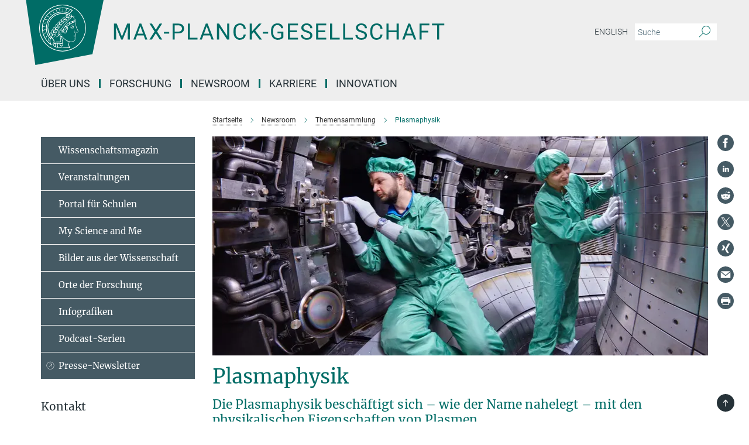

--- FILE ---
content_type: text/html; charset=utf-8
request_url: https://www.mpg.de/plasmaphysik
body_size: 75385
content:
<!DOCTYPE html>
<html prefix="og: http://ogp.me/ns#" lang="de">
<head>
  <meta http-equiv="X-UA-Compatible" content="IE=edge">
  <meta content="width=device-width, initial-scale=1.0" name="viewport">
  <meta http-equiv="Content-Type" content="text/html; charset=utf-8"/>
  <title>Plasmaphysik</title>
  
  <meta name="keywords" content="Plasmaphysik, Fusion, Fusionskraftwerk, ASDEX Upgrade, Wendelstein 7-X" /><meta name="description" content="Die Plasmaphysik beschäftigt sich mit den physikalischen Eigenschaften von Plasmen. Ein Plasma nennt man den &quot;vierten Aggregatszustand der Materie&quot;." />
  
  
<meta property="og:title" content="Plasmaphysik">
<meta property="og:description" content="Die Plasmaphysik beschäftigt sich mit den physikalischen Eigenschaften von Plasmen. Ein Plasma nennt man den &quot;vierten Aggregatszustand der Materie&quot;.">
<meta property="og:type" content="website">
<meta property="og:url" content="https://www.mpg.de/plasmaphysik">
<meta property="og:image" content="https://www.mpg.de/11793595/original-1746173324.JPG?t=eyJ3aWR0aCI6MTIwMCwiaGVpZ2h0IjpudWxsLCJmaXQiOm51bGwsIm9ial9pZCI6MTE3OTM1OTV9--41fd76c35a2d8b756e4c246a60054b6f617d59e0">


  
  <meta name="twitter:image" content="https://www.mpg.de/11793595/original-1746173324.JPG?t=eyJ3aWR0aCI6MTIwMCwiaGVpZ2h0Ijo2MjgsImZpdCI6ImNyb3AiLCJvYmpfaWQiOjExNzkzNTk1fQ%3D%3D--3677dd3606da8ce00ef8c9cc5a3e75d23c2b7462">


  <meta name="msapplication-TileColor" content="#fff" />
<meta name="msapplication-square70x70logo" content="/assets/touch-icon-70x70-16c94b19254f9bb0c9f8e8747559f16c0a37fd015be1b4a30d7d1b03ed51f755.png" />
<meta name="msapplication-square150x150logo" content="/assets/touch-icon-150x150-3b1e0a32c3b2d24a1f1f18502efcb8f9e198bf2fc47e73c627d581ffae537142.png" />
<meta name="msapplication-wide310x150logo" content="/assets/touch-icon-310x150-067a0b4236ec2cdc70297273ab6bf1fc2dcf6cc556a62eab064bbfa4f5256461.png" />
<meta name="msapplication-square310x310logo" content="/assets/touch-icon-310x310-d33ffcdc109f9ad965a6892ec61d444da69646747bd88a4ce7fe3d3204c3bf0b.png" />
<link rel="apple-touch-icon" type="image/png" href="/assets/touch-icon-180x180-a3e396f9294afe6618861344bef35fc0075f9631fe80702eb259befcd682a42c.png" sizes="180x180">
<link rel="icon" type="image/png" href="/assets/touch-icon-32x32-143e3880a2e335e870552727a7f643a88be592ac74a53067012b5c0528002367.png" sizes="32x32">

  <link rel="preload" href="/assets/roboto-v20-latin-ext_latin_greek-ext_greek_cyrillic-ext_cyrillic-700-8d2872cf0efbd26ce09519f2ebe27fb09f148125cf65964890cc98562e8d7aa3.woff2" as="font" type="font/woff2" crossorigin="anonymous">
  
  <style>
  body {
    --uc-typography-scale: 1.6;
  }
</style>
<script id="usercentrics-cmp"
        src="https://web.cmp.usercentrics.eu/ui/loader.js"
        data-settings-id="oO9e28BlWRtyf2"
        
        data-language="de"
        async></script>
  <script type="application/javascript">
    var UC_UI_SUPPRESS_CMP_DISPLAY=true;
  </script>

  
  <script>var ROOT_PATH = '/';var LANGUAGE = 'de';var PATH_TO_CMS = 'https://mpg.iedit.mpg.de';var INSTANCE_NAME = 'mpg';var VAPID_PUBLIC_KEY = new Uint8Array([4, 48, 119, 68, 208, 6, 253, 116, 199, 79, 96, 204, 58, 250, 6, 5, 250, 93, 239, 176, 189, 218, 43, 135, 241, 51, 170, 22, 146, 129, 29, 14, 75, 146, 199, 84, 3, 70, 151, 69, 193, 63, 99, 199, 100, 15, 89, 12, 99, 169, 140, 243, 30, 182, 232, 200, 153, 79, 118, 143, 213, 255, 52, 142, 180]);</script>
  

      <style media="screen" id="critical-css">
          @font-face{font-family:'Merriweather';font-style:normal;font-weight:400;font-display:swap;src:url(/assets/merriweather-v22-latin-ext_latin-regular-66beb0431fbb61e4ea920ec62d1167d155c2debbbc0d5b760ae4eb2b43ba4e06.eot);src:local(""),url(/assets/merriweather-v22-latin-ext_latin-regular-66beb0431fbb61e4ea920ec62d1167d155c2debbbc0d5b760ae4eb2b43ba4e06.eot?#iefix) format("embedded-opentype"),url(/assets/merriweather-v22-latin-ext_latin-regular-0e44ebbb6e4641907c3b906f09c35fc59e1ff8432dfeb718a450914dfafaac9a.woff2) format("woff2"),url(/assets/merriweather-v22-latin-ext_latin-regular-3dc2f1d91d2ec19b945030a600c4403d69fed76f8ed8b3892ea416098e7265c1.woff) format("woff"),url(/assets/merriweather-v22-latin-ext_latin-regular-c093c8d68c6d812f4c2a1e6679c1a8d27ea21545ac9a3616e250f1be68869238.ttf) format("truetype"),url(/assets/merriweather-v22-latin-ext_latin-regular-4bf7dafac6ae725cfc671d36c7176c4e015417ebde856a0e06b4c09e1b45a57d.svg#Merriweather) format("svg")}@font-face{font-family:'Merriweather Sans';font-style:normal;font-weight:400;src:local("Merriweather Sans"),local("MerriweatherSans-Regular"),url(/assets/MerriweatherSans-Regular-d2efd4d9fe6ff129962f92dda627c4337b65ee6b3fb7da84709b805e15db6d81.ttf)}@font-face{font-family:'Merriweather Sans';font-style:normal;font-weight:400;src:local("Merriweather Sans"),local("MerriweatherSans-Regular"),url(/assets/MerriweatherSans-Regular-d2efd4d9fe6ff129962f92dda627c4337b65ee6b3fb7da84709b805e15db6d81.ttf)}@font-face{font-family:'Merriweather Sans';font-style:normal;font-weight:400;src:local("Merriweather Sans"),local("MerriweatherSans-Regular"),url(/assets/MerriweatherSans-Regular-d2efd4d9fe6ff129962f92dda627c4337b65ee6b3fb7da84709b805e15db6d81.ttf)}@font-face{font-family:'Merriweather Sans';font-style:normal;font-weight:300;src:local("Merriweather Sans Light"),local("MerriweatherSans-Light"),url(/assets/MerriweatherSans-Light-55861f721a7f90c7d40be3ed28aa945ad6bacd23ee524ab93d5243b8de669a2d.ttf)}@font-face{font-family:'Merriweather Sans';font-style:normal;font-weight:700;src:local("Merriweather Sans Bold"),local("MerriweatherSans-Bold"),url(/assets/MerriweatherSans-Bold-055f396e6f9a1fa9f7d627432ce1d7c5f532fa7853c287c57457d959897139b0.ttf)}@font-face{font-family:'Josefin Sans';font-style:normal;font-weight:700;src:local("Josefin Sans Bold"),local("JosefinSans-Bold"),url(/assets/JosefinSans-Bold-4c4040241f19417ddd84e38603d0e08c743e69d43dbdff491ff4ca0daeffa802.ttf)}@font-face{font-family:'Roboto';font-style:normal;font-weight:300;font-display:swap;src:url(/assets/roboto-v20-latin-ext_latin_greek-ext_greek_cyrillic-ext_cyrillic-300-435d7096bf6da56f8b4bfddec6c1f566dffea19d7f24bd14d4525ba898657679.eot);src:local(""),url(/assets/roboto-v20-latin-ext_latin_greek-ext_greek_cyrillic-ext_cyrillic-300-435d7096bf6da56f8b4bfddec6c1f566dffea19d7f24bd14d4525ba898657679.eot?#iefix) format("embedded-opentype"),url(/assets/roboto-v20-latin-ext_latin_greek-ext_greek_cyrillic-ext_cyrillic-300-78e391b02f442de38b10eec6b951be4eb10fc6723d0d12e09a668fd58cc4ed75.woff2) format("woff2"),url(/assets/roboto-v20-latin-ext_latin_greek-ext_greek_cyrillic-ext_cyrillic-300-5ca91c5114555a52b8b36228d5c3954418a1d3c5539bb95574b844792b0ca220.woff) format("woff"),url(/assets/roboto-v20-latin-ext_latin_greek-ext_greek_cyrillic-ext_cyrillic-300-16640b3fa7f58d40b5f616d6a3097e2875d533829c29df260b7cdec4d7be58f4.ttf) format("truetype"),url(/assets/roboto-v20-latin-ext_latin_greek-ext_greek_cyrillic-ext_cyrillic-300-53e32a84e92e043af3f9dce3d50e57ce1efe62ad101aa89660774b70a53b463a.svg#Roboto) format("svg")}@font-face{font-family:'Roboto';font-style:italic;font-weight:300;font-display:swap;src:url(/assets/roboto-v20-latin-ext_latin_greek-ext_greek_cyrillic-ext_cyrillic-300italic-ec376bb16f9e65b7dda0297a2d3ed6649076f0b3709562bc31334e14876f5854.eot);src:local(""),url(/assets/roboto-v20-latin-ext_latin_greek-ext_greek_cyrillic-ext_cyrillic-300italic-ec376bb16f9e65b7dda0297a2d3ed6649076f0b3709562bc31334e14876f5854.eot?#iefix) format("embedded-opentype"),url(/assets/roboto-v20-latin-ext_latin_greek-ext_greek_cyrillic-ext_cyrillic-300italic-0c71e7705498d4779fb5076a292f2106aec088d9d7e3c067bb5751e282a7ca88.woff2) format("woff2"),url(/assets/roboto-v20-latin-ext_latin_greek-ext_greek_cyrillic-ext_cyrillic-300italic-8df128092002db6ad32a11d2158d261b939e5dd8715308700fe1a02a3228105d.woff) format("woff"),url(/assets/roboto-v20-latin-ext_latin_greek-ext_greek_cyrillic-ext_cyrillic-300italic-822519363f3161064f90021e8979a85add692867f16444cd555ef51d4b9dc95c.ttf) format("truetype"),url(/assets/roboto-v20-latin-ext_latin_greek-ext_greek_cyrillic-ext_cyrillic-300italic-3cd097f009c3f57de9ba85f9cbe59cf19d0892d4027351806d91c7d27213d615.svg#Roboto) format("svg")}@font-face{font-family:'Roboto';font-style:normal;font-weight:400;font-display:swap;src:url(/assets/roboto-v20-latin-ext_latin_greek-ext_greek_cyrillic-ext_cyrillic-regular-ca97335987b26814c9a1128525e1c36748c4b59bbd0a6ac198cca1b3e1f19a47.eot);src:local(""),url(/assets/roboto-v20-latin-ext_latin_greek-ext_greek_cyrillic-ext_cyrillic-regular-ca97335987b26814c9a1128525e1c36748c4b59bbd0a6ac198cca1b3e1f19a47.eot?#iefix) format("embedded-opentype"),url(/assets/roboto-v20-latin-ext_latin_greek-ext_greek_cyrillic-ext_cyrillic-regular-e53c6e6f12e654511a31cef074d7890d31ff144d80c7f0c4c276bea9a91839f0.woff2) format("woff2"),url(/assets/roboto-v20-latin-ext_latin_greek-ext_greek_cyrillic-ext_cyrillic-regular-b1f39721c99437d4c8949a9330d548bb9d6cdbf80cd88d5fd543549fe3173b8c.woff) format("woff"),url(/assets/roboto-v20-latin-ext_latin_greek-ext_greek_cyrillic-ext_cyrillic-regular-9bcffbc3ad7737fe8e39c4f45c4e2152b2dc84638d87508a0be916e286ff3928.ttf) format("truetype"),url(/assets/roboto-v20-latin-ext_latin_greek-ext_greek_cyrillic-ext_cyrillic-regular-3bea3afe6e3078ec3b0e56cd80ad97b059bb335af794ba57b5845ff44b77bcd3.svg#Roboto) format("svg")}@font-face{font-family:'Roboto';font-style:italic;font-weight:400;font-display:swap;src:url(/assets/roboto-v20-latin-ext_latin_greek-ext_greek_cyrillic-ext_cyrillic-italic-f69fdfd6d1d0a4c842222ce093cc5660ebdce260a8f10ca6bda4f09ba9bfedea.eot);src:local(""),url(/assets/roboto-v20-latin-ext_latin_greek-ext_greek_cyrillic-ext_cyrillic-italic-f69fdfd6d1d0a4c842222ce093cc5660ebdce260a8f10ca6bda4f09ba9bfedea.eot?#iefix) format("embedded-opentype"),url(/assets/roboto-v20-latin-ext_latin_greek-ext_greek_cyrillic-ext_cyrillic-italic-97c5e50bb04419b691386360609236c0a1aa949105684d7db8fedc3c35cc3c91.woff2) format("woff2"),url(/assets/roboto-v20-latin-ext_latin_greek-ext_greek_cyrillic-ext_cyrillic-italic-13660f8926f257e5c63f6a5a723b3ae8aecd340258ee40868152eb9a9939a7d3.woff) format("woff"),url(/assets/roboto-v20-latin-ext_latin_greek-ext_greek_cyrillic-ext_cyrillic-italic-abde90d734b17b439edc49f2b27c8d6d10a4a0a0f295d5c1535cb3c0a0e2bd8d.ttf) format("truetype"),url(/assets/roboto-v20-latin-ext_latin_greek-ext_greek_cyrillic-ext_cyrillic-italic-5965290041d32ef9c7b1166269586ead7e989d55414ed66db27d177004eae3fc.svg#Roboto) format("svg")}@font-face{font-family:'Roboto';font-style:normal;font-weight:700;font-display:swap;src:url(/assets/roboto-v20-latin-ext_latin_greek-ext_greek_cyrillic-ext_cyrillic-700-6aa4356d93abb4f7c5a59bd0e05f1bbc25ffd273459e65966ddecaa80f8be19f.eot);src:local(""),url(/assets/roboto-v20-latin-ext_latin_greek-ext_greek_cyrillic-ext_cyrillic-700-6aa4356d93abb4f7c5a59bd0e05f1bbc25ffd273459e65966ddecaa80f8be19f.eot?#iefix) format("embedded-opentype"),url(/assets/roboto-v20-latin-ext_latin_greek-ext_greek_cyrillic-ext_cyrillic-700-8d2872cf0efbd26ce09519f2ebe27fb09f148125cf65964890cc98562e8d7aa3.woff2) format("woff2"),url(/assets/roboto-v20-latin-ext_latin_greek-ext_greek_cyrillic-ext_cyrillic-700-95d57dc45afb9c82a1fa417d4620c87c9d293487719630ac1b021f7e653a6891.woff) format("woff"),url(/assets/roboto-v20-latin-ext_latin_greek-ext_greek_cyrillic-ext_cyrillic-700-254e8be2b6cb8096f59e2d9e60c984801055371a3bea2999531a0cf9dfc393db.ttf) format("truetype"),url(/assets/roboto-v20-latin-ext_latin_greek-ext_greek_cyrillic-ext_cyrillic-700-2da189152a7f131b78c66343dbed734e1f1b31b679ee8ed97b9deb048080da06.svg#Roboto) format("svg")}@font-face{font-family:'Roboto';font-style:italic;font-weight:700;font-display:swap;src:url(/assets/roboto-v20-latin-ext_latin_greek-ext_greek_cyrillic-ext_cyrillic-700italic-9ee9aef483ed383ce18582ef3b55f7b2d91278b07a77b9a6ea4e72c322cdc616.eot);src:local(""),url(/assets/roboto-v20-latin-ext_latin_greek-ext_greek_cyrillic-ext_cyrillic-700italic-9ee9aef483ed383ce18582ef3b55f7b2d91278b07a77b9a6ea4e72c322cdc616.eot?#iefix) format("embedded-opentype"),url(/assets/roboto-v20-latin-ext_latin_greek-ext_greek_cyrillic-ext_cyrillic-700italic-00c1eaa7cafeb781b619ef7abbecf978ce3fb7be6b870b7cf1f29b947a2e45b4.woff2) format("woff2"),url(/assets/roboto-v20-latin-ext_latin_greek-ext_greek_cyrillic-ext_cyrillic-700italic-9cc3be355c151b807974482ce327ad855f8856e78b15a9dea8aec36295804e78.woff) format("woff"),url(/assets/roboto-v20-latin-ext_latin_greek-ext_greek_cyrillic-ext_cyrillic-700italic-9590be4b5d91eb81a948a84ddfb370005c69b546b49d2a6b70bee30b3090ae81.ttf) format("truetype"),url(/assets/roboto-v20-latin-ext_latin_greek-ext_greek_cyrillic-ext_cyrillic-700italic-63b1f75d9ff9eb92f7273a44a8677db95969553ad6d82141f71b3c25d729bd49.svg#Roboto) format("svg")}@font-face{font-family:'Open Sans';font-style:normal;font-weight:400;src:local("Open Sans"),local("OpenSans-Regular"),url(/assets/OpenSans-Regular-f20d5ed577a1ddc48fd428b61d9538ef88d6ddcc1ccd8565a2cf7e9f03bd4cc7.ttf)}@font-face{font-family:'Open Sans';font-style:normal;font-weight:700;src:local("Open Sans Bold"),local("OpenSans-Bold"),url(/assets/OpenSans-Bold-5ccf0a4d12a5fb44a9831d93841cee9c1188d900987a2b83d5884ee240d7ab46.ttf)}@font-face{font-family:'Open Sans';font-style:normal;font-weight:600;src:local("Open Sans Semi Bold"),local("OpenSans-SemiBold"),url(/assets/OpenSans-SemiBold-b3185de4446e67a69ed55fd1337466f660afc5f7eb161137865d21ae69778df1.ttf)}@font-face{font-family:'mpg_iconsregular';src:url(/assets/mpg_icons-webfont-0b8e4bd6ecdc12aad710d8d9d882d0e05fa5580824d8d5cee65048d70be5a133.eot);src:url(/assets/mpg_icons-webfont-fbcdd2a22910ced3dda265405bb43de9eb1be44ace22869d590c9b0069ac84cf.woff) format("woff");font-weight:normal;font-style:normal}.mpg-icon::after,.twitter_icon::after,.phone_icon::after,.email_icon::after,.external::after,.mpg-icon::before,.twitter_icon::before,.phone_icon::before,.email_icon::before,.external::before{-moz-osx-font-smoothing:grayscale;-webkit-font-smoothing:antialiased;font-family:"mpg_iconsregular";font-style:normal;font-weight:normal;line-height:1em;margin:0;vertical-align:middle}.mpg-icon-english::after{background-image:url(/assets/responsive/uk-581d9beff5f105fe0fc75e5630500da6edb38324921da716d39b49aab9d16d37.svg);background-repeat:no-repeat;background-size:contain;content:"";display:block;height:1em;width:2em}.mpg-icon-logo::before{content:"\F000" !important}.mpg-icon-up1::before{content:"\F001" !important}.mpg-icon-right1::before,.external::before{content:"\F002" !important}.mpg-icon-down1::before{content:"\F003" !important}.mpg-icon-left1::before{content:"\F004" !important}.mpg-icon-up2::before{content:"\F005" !important}.mpg-icon-right2::before{content:"\F006" !important}.mpg-icon-down2::after{content:"\F007" !important}.mpg-icon-left2::before{content:"\F008" !important}.mpg-icon-clipboard::before{content:"\F009" !important}.mpg-icon-pdf::before{content:"\F032" !important}.mpg-icon-event::before{content:"\F00a" !important}.mpg-icon-attention::before{content:"\F00b" !important}.mpg-icon-fax::before{content:"\F00c" !important}.mpg-icon-page::before{content:"\F00d" !important}.mpg-icon-filter::before{content:"\F00e" !important}.mpg-icon-lab::before{content:"\F00f" !important}.mpg-icon-interests::before,.mpg-icon-research_interests::before{content:"\F010" !important}.mpg-icon-question::before{content:"\F011" !important}.mpg-icon-home::before{content:"\F012" !important}.mpg-icon-search::after{content:"\F013" !important;font-size:2em;vertical-align:middle}.mpg-icon-email::before,.email_icon::before{content:"\F014" !important}.mpg-icon-video::before{content:"\F015" !important}.mpg-icon-play2::before{content:"\F016" !important}.mpg-icon-hierarchy::before{content:"\F017" !important}.mpg-icon-news::before{content:"\F018" !important}.mpg-icon-phone::before,.phone_icon::before{content:"\F019" !important}.mpg-icon-pin::before{content:"\F01a" !important}.mpg-icon-listen2::before{content:"\F01b" !important}.mpg-icon-presentation::before{content:"\F01c" !important}.mpg-icon-medal::before,.mpg-icon-research_medals::before{content:"\F01d" !important}.mpg-icon-book::before{content:"\F01e" !important}.mpg-icon-share::before{content:"\F01f" !important}.mpg-icon-sign::before{content:"\F020" !important}.mpg-icon-podcast::before,.mpg-icon-sound::before{content:"\F021" !important}.mpg-icon-tag::before{content:"\F022" !important}.mpg-icon-imprs::before{content:"\F023" !important}.mpg-icon-person::before{content:"\F024" !important}.mpg-icon-persons::before{content:"\F025" !important}.mpg-icon-vcard::before{content:"\F026" !important}.mpg-icon-facebook::after{content:"\F027" !important}.mpg-icon-linkedin::after{content:"\F028" !important}.mpg-icon-feed::after{content:"\F029" !important}.mpg-icon-twitter::before,.twitter_icon::before{content:"\F02a" !important}.mpg-icon-youtube::after{content:"\F02b" !important}.mpg-icon-drag-hor::before{content:"\F02c" !important}.mpg-icon-drag-ver::before{content:"\F02d" !important}.mpg-icon-image::before{content:"\F02e" !important}.mpg-icon-list::before{content:"\F02f" !important}.mpg-icon-at::before{content:"\F02f" !important}.mpg-icon-file-doc::before{content:"\F031" !important}.mpg-icon-file-pdf::before{content:"\F032" !important}.mpg-icon-file-ppt::before{content:"\F033" !important}.mpg-icon-file-zip::before{content:"\F034" !important}.mpg-icon-left3::before{content:"\F035" !important}.mpg-icon-right3::before{content:"\F036" !important}.mpg-icon-play::before{content:"\F037" !important}.mpg-icon-listen::before{content:"\F038" !important}.external:not(.more):not(.twitter_icon)::before{display:inline-block;font-size:.9em;margin-left:.1em;margin-right:.25em;transform:rotate(-45deg) translate(0, -0.15em)}.job-ticker .text-right .external.more::before{display:inline-block;font-size:1.3em;margin-left:.1em;margin-right:.25em;transform:rotate(-45deg) translate(0, -0.15em)}.extension_job_ticker .external.more.pull-right::before{transform:rotate(-45deg) translate(0, -0.15em)}.ticker a.more.external::before{transform:translate(-0.15em) rotate(-45deg)}.link_title.external:not(.more):not(.twitter_icon)::before{font-size:2em;margin-right:.1em;transform:rotate(-45deg) translate(0, -0.3em)}.email_icon::before{font-size:1.4em;display:inline-block}.phone_icon::before{font-size:1.4em;display:inline-block}.twitter_icon::before{font-size:1.4em;color:#1DA1F2;margin-right:3px;display:inline-block}.open_access_icon::after{vertical-align:text-top;display:inline-block;width:1.5ch;content:" ";height:1.2em;background:no-repeat right 25%/auto 80% url(/assets/Open_Access_logo_PLoS_white-a436fe520f67d515e6e55d715d61592a87803ff4468597bf3ec5e83c1690b4a1.svg)}.mpg-icon::after,.email_icon::after,.phone_icon::after,.twitter_icon::after,.external::after,.mpg-icon::before,.email_icon::before,.phone_icon::before,.twitter_icon::before,.external::before{-moz-osx-font-smoothing:grayscale;-webkit-font-smoothing:antialiased;font-family:"mpg_iconsregular";font-style:normal;font-weight:normal;line-height:1em;margin:0;vertical-align:middle}.mpg-icon::after,.email_icon::after,.phone_icon::after,.twitter_icon::after,ol.breadcrumb>li.breadcrumb-item:not(:first-child)::after,.external::after,.mpg-icon::before,.email_icon::before,.phone_icon::before,.twitter_icon::before,ol.breadcrumb>li.breadcrumb-item:not(:first-child)::before,.external::before{-moz-osx-font-smoothing:grayscale;-webkit-font-smoothing:antialiased;font-family:"mpg_iconsregular";font-style:normal;font-weight:normal;line-height:1em;margin:0;vertical-align:middle}.mpg-icon-logo::before{content:"" !important}.external::before{content:"" !important}.mpg-icon-right2::before{content:"" !important}ol.breadcrumb>li.breadcrumb-item:not(:first-child)::before{content:"" !important}.mpg-icon-right2::before,ol.breadcrumb>li.breadcrumb-item:not(:first-child)::before{content:"" !important}.mpg-icon-down2::after{content:"" !important}.mpg-icon-filter::before{content:"" !important}.mpg-icon-search::after{content:"" !important;font-size:2em;vertical-align:middle}.mpg-icon-email::before,.email_icon::before{content:"" !important}.mpg-icon-phone::before,.phone_icon::before{content:"" !important}.external:not(.more):not(.twitter_icon)::before{display:inline-block;font-size:.9em;margin-left:.1em;margin-right:.25em;transform:rotate(-45deg) translate(0, -0.15em)}html{font-family:sans-serif;-ms-text-size-adjust:100%;-webkit-text-size-adjust:100%}body{margin:0}footer,header,main,nav{display:block}article,aside,figure,footer,header,main,nav{display:block}article,aside,figcaption,figure,footer,header,main,nav{display:block}aside,footer,header,main,nav{display:block}article,aside,figure,footer,header,nav{display:block}a{background-color:transparent}strong{font-weight:bold}h1{font-size:2em;margin:0.67em 0}sub,sup{font-size:75%;line-height:0;position:relative;vertical-align:baseline}sup{top:-0.5em}sub{bottom:-0.25em}img{border:0}svg:not(:root){overflow:hidden}figure{margin:1em 40px}button,input{color:inherit;font:inherit;margin:0}button,input,select{color:inherit;font:inherit;margin:0}button{overflow:visible}button{text-transform:none}button,select{text-transform:none}button{-webkit-appearance:button}button::-moz-focus-inner,input::-moz-focus-inner{border:0;padding:0}input{line-height:normal}input[type="checkbox"]{box-sizing:border-box;padding:0}input[type="search"]{-webkit-appearance:textfield;box-sizing:content-box}input[type="search"]::-webkit-search-cancel-button,input[type="search"]::-webkit-search-decoration{-webkit-appearance:none}*{-webkit-box-sizing:border-box;-moz-box-sizing:border-box;box-sizing:border-box}*:before,*:after{-webkit-box-sizing:border-box;-moz-box-sizing:border-box;box-sizing:border-box}html{font-size:10px}body{font-family:"Roboto","Tahoma",Arial,sans-serif;font-size:16px;line-height:1.7;color:#333333;background-color:#fff}input,button{font-family:inherit;font-size:inherit;line-height:inherit}input,button,select{font-family:inherit;font-size:inherit;line-height:inherit}a{color:#006c66;text-decoration:none}figure{margin:0}img{vertical-align:middle}.img-responsive{display:block;max-width:100%;height:auto}.sr-only{position:absolute;width:1px;height:1px;padding:0;margin:-1px;overflow:hidden;clip:rect(0, 0, 0, 0);border:0}h1,h2{font-family:inherit;font-weight:500;line-height:1.1;color:inherit}h1,h2,h4,.h3{font-family:inherit;font-weight:500;line-height:1.1;color:inherit}h1,h2,h3{font-family:inherit;font-weight:500;line-height:1.1;color:inherit}h1,h2,h3,.h3{font-family:inherit;font-weight:500;line-height:1.1;color:inherit}h1,h2,h3,h4,.h3,.h4,.research_report .research_head_fields .header-text{font-family:inherit;font-weight:500;line-height:1.1;color:inherit}h1,h2{margin-top:27px;margin-bottom:13.5px}h1,h2,.h3{margin-top:27px;margin-bottom:13.5px}h1,h2,h3{margin-top:27px;margin-bottom:13.5px}h1,h2,h3,.h3{margin-top:27px;margin-bottom:13.5px}h4{margin-top:13.5px;margin-bottom:13.5px}h4,.h4,.research_report .research_head_fields .header-text{margin-top:13.5px;margin-bottom:13.5px}h1{font-size:34px}h2{font-size:22px}.h3{font-size:19px}h3{font-size:19px}h3,.h3{font-size:19px}h4{font-size:16px}h4,.h4,.research_report .research_head_fields .header-text{font-size:16px}p{margin:0 0 13.5px}.text-center{text-align:center}ul{margin-top:0;margin-bottom:13.5px}ul,ol{margin-top:0;margin-bottom:13.5px}ul ul{margin-bottom:0}.container:before,.container:after{display:table;content:" "}.row:before,.row:after{display:table;content:" "}.nav:before,.nav:after{display:table;content:" "}.navbar:before,.navbar:after{display:table;content:" "}.navbar-header:before,.navbar-header:after{display:table;content:" "}.navbar-collapse:before,.navbar-collapse:after{display:table;content:" "}.clearfix:before,.clearfix:after{display:table;content:" "}.container:after{clear:both}.row:after{clear:both}.nav:after{clear:both}.navbar:after{clear:both}.navbar-header:after{clear:both}.navbar-collapse:after{clear:both}.clearfix:after{clear:both}.container{padding-right:15px;padding-left:15px;margin-right:auto;margin-left:auto}@media (min-width: 768px){.container{width:750px}}@media (min-width: 992px){.container{width:970px}}@media (min-width: 1200px){.container{width:1170px}}.row{margin-right:-15px;margin-left:-15px}.container{padding-right:15px;padding-left:15px;margin-right:auto;margin-left:auto}.container:before,.container:after{display:table;content:" "}.container:after{clear:both}@media (min-width: 768px){.container{width:750px}}@media (min-width: 992px){.container{width:970px}}@media (min-width: 1200px){.container{width:1170px}}.container-fluid{padding-right:15px;padding-left:15px;margin-right:auto;margin-left:auto}.container-fluid:before,.container-fluid:after{display:table;content:" "}.container-fluid:after{clear:both}.row{margin-right:-15px;margin-left:-15px}.row:before,.row:after{display:table;content:" "}.row:after{clear:both}.row-no-gutters{margin-right:0;margin-left:0}.row-no-gutters [class*="col-"]{padding-right:0;padding-left:0}.col-xs-1,.col-sm-1,.col-md-1,.col-lg-1,.col-xs-2,.col-sm-2,.col-md-2,.col-lg-2,.col-xs-3,.col-sm-3,.col-md-3,.col-lg-3,.col-xs-4,.col-sm-4,.col-md-4,.col-lg-4,.col-xs-5,.col-sm-5,.col-md-5,.col-lg-5,.col-xs-6,.col-sm-6,.col-md-6,.col-lg-6,.col-xs-7,.col-sm-7,.col-md-7,.col-lg-7,.col-xs-8,.col-sm-8,.col-md-8,.col-lg-8,.col-xs-9,.col-sm-9,.col-md-9,.col-lg-9,.col-xs-10,.col-sm-10,.col-md-10,.col-lg-10,.col-xs-11,.col-sm-11,.col-md-11,.col-lg-11,.col-xs-12,.col-sm-12,.col-md-12,.col-lg-12{position:relative;min-height:1px;padding-right:15px;padding-left:15px}.col-xs-1,.col-xs-2,.col-xs-3,.col-xs-4,.col-xs-5,.col-xs-6,.col-xs-7,.col-xs-8,.col-xs-9,.col-xs-10,.col-xs-11,.col-xs-12{float:left}.col-xs-1{width:8.3333333333%}.col-xs-2{width:16.6666666667%}.col-xs-3{width:25%}.col-xs-4{width:33.3333333333%}.col-xs-5{width:41.6666666667%}.col-xs-6{width:50%}.col-xs-7{width:58.3333333333%}.col-xs-8{width:66.6666666667%}.col-xs-9{width:75%}.col-xs-10{width:83.3333333333%}.col-xs-11{width:91.6666666667%}.col-xs-12{width:100%}.col-xs-pull-0{right:auto}.col-xs-pull-1{right:8.3333333333%}.col-xs-pull-2{right:16.6666666667%}.col-xs-pull-3{right:25%}.col-xs-pull-4{right:33.3333333333%}.col-xs-pull-5{right:41.6666666667%}.col-xs-pull-6{right:50%}.col-xs-pull-7{right:58.3333333333%}.col-xs-pull-8{right:66.6666666667%}.col-xs-pull-9{right:75%}.col-xs-pull-10{right:83.3333333333%}.col-xs-pull-11{right:91.6666666667%}.col-xs-pull-12{right:100%}.col-xs-push-0{left:auto}.col-xs-push-1{left:8.3333333333%}.col-xs-push-2{left:16.6666666667%}.col-xs-push-3{left:25%}.col-xs-push-4{left:33.3333333333%}.col-xs-push-5{left:41.6666666667%}.col-xs-push-6{left:50%}.col-xs-push-7{left:58.3333333333%}.col-xs-push-8{left:66.6666666667%}.col-xs-push-9{left:75%}.col-xs-push-10{left:83.3333333333%}.col-xs-push-11{left:91.6666666667%}.col-xs-push-12{left:100%}.col-xs-offset-0{margin-left:0%}.col-xs-offset-1{margin-left:8.3333333333%}.col-xs-offset-2{margin-left:16.6666666667%}.col-xs-offset-3{margin-left:25%}.col-xs-offset-4{margin-left:33.3333333333%}.col-xs-offset-5{margin-left:41.6666666667%}.col-xs-offset-6{margin-left:50%}.col-xs-offset-7{margin-left:58.3333333333%}.col-xs-offset-8{margin-left:66.6666666667%}.col-xs-offset-9{margin-left:75%}.col-xs-offset-10{margin-left:83.3333333333%}.col-xs-offset-11{margin-left:91.6666666667%}.col-xs-offset-12{margin-left:100%}@media (min-width: 768px){.col-sm-1,.col-sm-2,.col-sm-3,.col-sm-4,.col-sm-5,.col-sm-6,.col-sm-7,.col-sm-8,.col-sm-9,.col-sm-10,.col-sm-11,.col-sm-12{float:left}.col-sm-1{width:8.3333333333%}.col-sm-2{width:16.6666666667%}.col-sm-3{width:25%}.col-sm-4{width:33.3333333333%}.col-sm-5{width:41.6666666667%}.col-sm-6{width:50%}.col-sm-7{width:58.3333333333%}.col-sm-8{width:66.6666666667%}.col-sm-9{width:75%}.col-sm-10{width:83.3333333333%}.col-sm-11{width:91.6666666667%}.col-sm-12{width:100%}.col-sm-pull-0{right:auto}.col-sm-pull-1{right:8.3333333333%}.col-sm-pull-2{right:16.6666666667%}.col-sm-pull-3{right:25%}.col-sm-pull-4{right:33.3333333333%}.col-sm-pull-5{right:41.6666666667%}.col-sm-pull-6{right:50%}.col-sm-pull-7{right:58.3333333333%}.col-sm-pull-8{right:66.6666666667%}.col-sm-pull-9{right:75%}.col-sm-pull-10{right:83.3333333333%}.col-sm-pull-11{right:91.6666666667%}.col-sm-pull-12{right:100%}.col-sm-push-0{left:auto}.col-sm-push-1{left:8.3333333333%}.col-sm-push-2{left:16.6666666667%}.col-sm-push-3{left:25%}.col-sm-push-4{left:33.3333333333%}.col-sm-push-5{left:41.6666666667%}.col-sm-push-6{left:50%}.col-sm-push-7{left:58.3333333333%}.col-sm-push-8{left:66.6666666667%}.col-sm-push-9{left:75%}.col-sm-push-10{left:83.3333333333%}.col-sm-push-11{left:91.6666666667%}.col-sm-push-12{left:100%}.col-sm-offset-0{margin-left:0%}.col-sm-offset-1{margin-left:8.3333333333%}.col-sm-offset-2{margin-left:16.6666666667%}.col-sm-offset-3{margin-left:25%}.col-sm-offset-4{margin-left:33.3333333333%}.col-sm-offset-5{margin-left:41.6666666667%}.col-sm-offset-6{margin-left:50%}.col-sm-offset-7{margin-left:58.3333333333%}.col-sm-offset-8{margin-left:66.6666666667%}.col-sm-offset-9{margin-left:75%}.col-sm-offset-10{margin-left:83.3333333333%}.col-sm-offset-11{margin-left:91.6666666667%}.col-sm-offset-12{margin-left:100%}}@media (min-width: 992px){.col-md-1,.col-md-2,.col-md-3,.col-md-4,.col-md-5,.col-md-6,.col-md-7,.col-md-8,.col-md-9,.col-md-10,.col-md-11,.col-md-12{float:left}.col-md-1{width:8.3333333333%}.col-md-2{width:16.6666666667%}.col-md-3{width:25%}.col-md-4{width:33.3333333333%}.col-md-5{width:41.6666666667%}.col-md-6{width:50%}.col-md-7{width:58.3333333333%}.col-md-8{width:66.6666666667%}.col-md-9{width:75%}.col-md-10{width:83.3333333333%}.col-md-11{width:91.6666666667%}.col-md-12{width:100%}.col-md-pull-0{right:auto}.col-md-pull-1{right:8.3333333333%}.col-md-pull-2{right:16.6666666667%}.col-md-pull-3{right:25%}.col-md-pull-4{right:33.3333333333%}.col-md-pull-5{right:41.6666666667%}.col-md-pull-6{right:50%}.col-md-pull-7{right:58.3333333333%}.col-md-pull-8{right:66.6666666667%}.col-md-pull-9{right:75%}.col-md-pull-10{right:83.3333333333%}.col-md-pull-11{right:91.6666666667%}.col-md-pull-12{right:100%}.col-md-push-0{left:auto}.col-md-push-1{left:8.3333333333%}.col-md-push-2{left:16.6666666667%}.col-md-push-3{left:25%}.col-md-push-4{left:33.3333333333%}.col-md-push-5{left:41.6666666667%}.col-md-push-6{left:50%}.col-md-push-7{left:58.3333333333%}.col-md-push-8{left:66.6666666667%}.col-md-push-9{left:75%}.col-md-push-10{left:83.3333333333%}.col-md-push-11{left:91.6666666667%}.col-md-push-12{left:100%}.col-md-offset-0{margin-left:0%}.col-md-offset-1{margin-left:8.3333333333%}.col-md-offset-2{margin-left:16.6666666667%}.col-md-offset-3{margin-left:25%}.col-md-offset-4{margin-left:33.3333333333%}.col-md-offset-5{margin-left:41.6666666667%}.col-md-offset-6{margin-left:50%}.col-md-offset-7{margin-left:58.3333333333%}.col-md-offset-8{margin-left:66.6666666667%}.col-md-offset-9{margin-left:75%}.col-md-offset-10{margin-left:83.3333333333%}.col-md-offset-11{margin-left:91.6666666667%}.col-md-offset-12{margin-left:100%}}@media (min-width: 1200px){.col-lg-1,.col-lg-2,.col-lg-3,.col-lg-4,.col-lg-5,.col-lg-6,.col-lg-7,.col-lg-8,.col-lg-9,.col-lg-10,.col-lg-11,.col-lg-12{float:left}.col-lg-1{width:8.3333333333%}.col-lg-2{width:16.6666666667%}.col-lg-3{width:25%}.col-lg-4{width:33.3333333333%}.col-lg-5{width:41.6666666667%}.col-lg-6{width:50%}.col-lg-7{width:58.3333333333%}.col-lg-8{width:66.6666666667%}.col-lg-9{width:75%}.col-lg-10{width:83.3333333333%}.col-lg-11{width:91.6666666667%}.col-lg-12{width:100%}.col-lg-pull-0{right:auto}.col-lg-pull-1{right:8.3333333333%}.col-lg-pull-2{right:16.6666666667%}.col-lg-pull-3{right:25%}.col-lg-pull-4{right:33.3333333333%}.col-lg-pull-5{right:41.6666666667%}.col-lg-pull-6{right:50%}.col-lg-pull-7{right:58.3333333333%}.col-lg-pull-8{right:66.6666666667%}.col-lg-pull-9{right:75%}.col-lg-pull-10{right:83.3333333333%}.col-lg-pull-11{right:91.6666666667%}.col-lg-pull-12{right:100%}.col-lg-push-0{left:auto}.col-lg-push-1{left:8.3333333333%}.col-lg-push-2{left:16.6666666667%}.col-lg-push-3{left:25%}.col-lg-push-4{left:33.3333333333%}.col-lg-push-5{left:41.6666666667%}.col-lg-push-6{left:50%}.col-lg-push-7{left:58.3333333333%}.col-lg-push-8{left:66.6666666667%}.col-lg-push-9{left:75%}.col-lg-push-10{left:83.3333333333%}.col-lg-push-11{left:91.6666666667%}.col-lg-push-12{left:100%}.col-lg-offset-0{margin-left:0%}.col-lg-offset-1{margin-left:8.3333333333%}.col-lg-offset-2{margin-left:16.6666666667%}.col-lg-offset-3{margin-left:25%}.col-lg-offset-4{margin-left:33.3333333333%}.col-lg-offset-5{margin-left:41.6666666667%}.col-lg-offset-6{margin-left:50%}.col-lg-offset-7{margin-left:58.3333333333%}.col-lg-offset-8{margin-left:66.6666666667%}.col-lg-offset-9{margin-left:75%}.col-lg-offset-10{margin-left:83.3333333333%}.col-lg-offset-11{margin-left:91.6666666667%}.col-lg-offset-12{margin-left:100%}}label{display:inline-block;max-width:100%;margin-bottom:5px;font-weight:700}input[type="search"]{-webkit-box-sizing:border-box;-moz-box-sizing:border-box;box-sizing:border-box;-webkit-appearance:none;appearance:none}input[type="checkbox"]{margin:4px 0 0;margin-top:1px \9;line-height:normal}select[multiple]{height:auto}.form-control{display:block;width:100%;height:41px;padding:6px 12px;font-size:16px;line-height:1.7;color:#555555;background-color:#fff;background-image:none;border:1px solid #ccc;border-radius:0;-webkit-box-shadow:inset 0 1px 1px rgba(0,0,0,0.075);box-shadow:inset 0 1px 1px rgba(0,0,0,0.075)}.form-control::-ms-expand{background-color:transparent;border:0}.form-group{margin-bottom:15px}@media (min-width: 768px){.navbar-form .form-group{display:inline-block;margin-bottom:0;vertical-align:middle}.navbar-form .form-control{display:inline-block;width:auto;vertical-align:middle}}.form-control::-moz-placeholder{color:#999;opacity:1}.form-control:-ms-input-placeholder{color:#999}.form-control::-webkit-input-placeholder{color:#999}.btn{display:inline-block;margin-bottom:0;font-weight:normal;text-align:center;white-space:nowrap;vertical-align:middle;touch-action:manipulation;background-image:none;border:1px solid transparent;padding:6px 12px;font-size:16px;line-height:1.7;border-radius:0}.btn-default{color:#333;background-color:#fff;border-color:#ccc}.btn-primary{color:#fff;background-color:#006c66;border-color:#00534e}.collapse{display:none}.dropdown{position:relative}.dropdown-menu{position:absolute;top:100%;left:0;z-index:1000;display:none;float:left;min-width:160px;padding:5px 0;margin:2px 0 0;font-size:16px;text-align:left;list-style:none;background-color:#fff;background-clip:padding-box;border:1px solid #ccc;border:1px solid rgba(0,0,0,0.15);border-radius:0;-webkit-box-shadow:0 6px 12px rgba(0,0,0,0.175);box-shadow:0 6px 12px rgba(0,0,0,0.175)}.dropdown-menu.pull-right{right:0;left:auto}.dropdown-menu>li>a{display:block;padding:3px 20px;clear:both;font-weight:400;line-height:1.7;color:#333333;white-space:nowrap}.nav{padding-left:0;margin-bottom:0;list-style:none}.nav>li{position:relative;display:block}.nav>li>a{position:relative;display:block;padding:10px 15px}.nav-tabs{border-bottom:1px solid #ddd}.nav-tabs>li{float:left;margin-bottom:-1px}.nav-tabs>li>a{margin-right:2px;line-height:1.7;border:1px solid transparent;border-radius:0 0 0 0}.nav-tabs>li.active>a{color:#555555;background-color:#fff;border:1px solid #ddd;border-bottom-color:transparent}.nav-justified,.nav-tabs.nav-justified{width:100%}.nav-justified>li,.nav-tabs.nav-justified>li{float:none}.nav-justified>li>a,.nav-tabs.nav-justified>li>a{margin-bottom:5px;text-align:center}.nav-justified>.dropdown .dropdown-menu{top:auto;left:auto}@media (min-width: 768px){.nav-justified>li,.nav-tabs.nav-justified>li{display:table-cell;width:1%}.nav-justified>li>a,.nav-tabs.nav-justified>li>a{margin-bottom:0}}.nav-tabs.nav-justified{border-bottom:0}.nav-tabs.nav-justified>li>a{margin-right:0;border-radius:0}.nav-tabs.nav-justified>.active>a{border:1px solid #ddd}@media (min-width: 768px){.nav-tabs.nav-justified>li>a{border-bottom:1px solid #ddd;border-radius:0 0 0 0}.nav-tabs.nav-justified>.active>a{border-bottom-color:#fff}}.tab-content>.tab-pane{display:none}.tab-content>.active{display:block}.nav-tabs .dropdown-menu{margin-top:-1px;border-top-left-radius:0;border-top-right-radius:0}.navbar{position:relative;min-height:50px;margin-bottom:27px;border:1px solid transparent}@media (min-width: 992px){.navbar{border-radius:0}}@media (min-width: 992px){.navbar-header{float:left}}.navbar-collapse{padding-right:15px;padding-left:15px;overflow-x:visible;border-top:1px solid transparent;box-shadow:inset 0 1px 0 rgba(255,255,255,0.1);-webkit-overflow-scrolling:touch}@media (min-width: 992px){.navbar-collapse{width:auto;border-top:0;box-shadow:none}.navbar-collapse.collapse{display:block !important;height:auto !important;padding-bottom:0;overflow:visible !important}}.container>.navbar-header{margin-right:-15px;margin-left:-15px}@media (min-width: 992px){.container>.navbar-header{margin-right:0;margin-left:0}}.navbar-brand{float:left;height:50px;padding:11.5px 15px;font-size:20px;line-height:27px}@media (min-width: 992px){.navbar>.container .navbar-brand{margin-left:-15px}}.navbar-toggle{position:relative;float:right;padding:9px 10px;margin-right:15px;margin-top:8px;margin-bottom:8px;background-color:transparent;background-image:none;border:1px solid transparent;border-radius:0}@media (min-width: 992px){.navbar-toggle{display:none}}.navbar-toggle .icon-bar{display:block;width:22px;height:2px;border-radius:1px}.navbar-toggle .icon-bar+.icon-bar{margin-top:4px}.navbar-nav{margin:5.75px -15px}@media (min-width: 992px){.navbar-nav{float:left;margin:0}.navbar-nav>li{float:left}.navbar-nav>li>a{padding-top:11.5px;padding-bottom:11.5px}}.navbar-nav>li>a{padding-top:10px;padding-bottom:10px;line-height:27px}.navbar-form{padding:10px 15px;margin-right:-15px;margin-left:-15px;border-top:1px solid transparent;border-bottom:1px solid transparent;-webkit-box-shadow:inset 0 1px 0 rgba(255,255,255,0.1),0 1px 0 rgba(255,255,255,0.1);box-shadow:inset 0 1px 0 rgba(255,255,255,0.1),0 1px 0 rgba(255,255,255,0.1);margin-top:4.5px;margin-bottom:4.5px}@media (min-width: 992px){.navbar-form{width:auto;padding-top:0;padding-bottom:0;margin-right:0;margin-left:0;border:0;-webkit-box-shadow:none;box-shadow:none}}@media (max-width: 991px){.navbar-form .form-group{margin-bottom:5px}.navbar-form .form-group:last-child{margin-bottom:0}}.navbar-nav>li>.dropdown-menu{margin-top:0;border-top-left-radius:0;border-top-right-radius:0}@media (min-width: 992px){.navbar-left{float:left !important}.navbar-right{float:right !important;margin-right:-15px}}.navbar-default{background-color:#f8f8f8;border-color:#e7e7e7}.navbar-default .navbar-nav>li>a{color:#263238}.navbar-default .navbar-toggle{border-color:#ddd}.navbar-default .navbar-toggle .icon-bar{background-color:#888}.navbar-default .navbar-collapse,.navbar-default .navbar-form{border-color:#e7e7e7}.breadcrumb{padding:8px 15px;margin-bottom:27px;list-style:none;background-color:#f5f5f5;border-radius:0}.breadcrumb>li{display:inline-block}.breadcrumb>li+li:before{padding:0 5px;color:#ccc;content:"/ "}.breadcrumb>.active{color:#455a64}.pull-right{float:right !important}.pull-left{float:left !important}@-ms-viewport{width:device-width}.visible-xs{display:none !important}.visible-sm{display:none !important}.visible-md{display:none !important}.visible-lg{display:none !important}.visible-xs-block,.visible-xs-inline,.visible-xs-inline-block,.visible-sm-block,.visible-sm-inline,.visible-sm-inline-block,.visible-md-block,.visible-md-inline,.visible-md-inline-block,.visible-lg-block,.visible-lg-inline,.visible-lg-inline-block{display:none !important}@media (max-width: 767px){.visible-xs{display:block !important}table.visible-xs{display:table !important}tr.visible-xs{display:table-row !important}th.visible-xs,td.visible-xs{display:table-cell !important}}@media (max-width: 767px){.visible-xs-block{display:block !important}}@media (max-width: 767px){.visible-xs-inline{display:inline !important}}@media (max-width: 767px){.visible-xs-inline-block{display:inline-block !important}}@media (min-width: 768px) and (max-width: 991px){.visible-sm{display:block !important}table.visible-sm{display:table !important}tr.visible-sm{display:table-row !important}th.visible-sm,td.visible-sm{display:table-cell !important}}@media (min-width: 768px) and (max-width: 991px){.visible-sm-block{display:block !important}}@media (min-width: 768px) and (max-width: 991px){.visible-sm-inline{display:inline !important}}@media (min-width: 768px) and (max-width: 991px){.visible-sm-inline-block{display:inline-block !important}}@media (min-width: 992px) and (max-width: 1199px){.visible-md{display:block !important}table.visible-md{display:table !important}tr.visible-md{display:table-row !important}th.visible-md,td.visible-md{display:table-cell !important}}@media (min-width: 992px) and (max-width: 1199px){.visible-md-block{display:block !important}}@media (min-width: 992px) and (max-width: 1199px){.visible-md-inline{display:inline !important}}@media (min-width: 992px) and (max-width: 1199px){.visible-md-inline-block{display:inline-block !important}}@media (min-width: 1200px){.visible-lg{display:block !important}table.visible-lg{display:table !important}tr.visible-lg{display:table-row !important}th.visible-lg,td.visible-lg{display:table-cell !important}}@media (min-width: 1200px){.visible-lg-block{display:block !important}}@media (min-width: 1200px){.visible-lg-inline{display:inline !important}}@media (min-width: 1200px){.visible-lg-inline-block{display:inline-block !important}}@media (max-width: 767px){.hidden-xs{display:none !important}}@media (min-width: 768px) and (max-width: 991px){.hidden-sm{display:none !important}}@media (min-width: 992px) and (max-width: 1199px){.hidden-md{display:none !important}}@media (min-width: 1200px){.hidden-lg{display:none !important}}.visible-print{display:none !important}@media print{.visible-print{display:block !important}table.visible-print{display:table !important}tr.visible-print{display:table-row !important}th.visible-print,td.visible-print{display:table-cell !important}}.visible-print-block{display:none !important}@media print{.visible-print-block{display:block !important}}.visible-print-inline{display:none !important}@media print{.visible-print-inline{display:inline !important}}.visible-print-inline-block{display:none !important}@media print{.visible-print-inline-block{display:inline-block !important}}@media print{.hidden-print{display:none !important}}.visible-print-block{display:none !important}.slick-slider{-ms-touch-action:pan-y;-webkit-touch-callout:none;box-sizing:border-box;display:block;position:relative;touch-action:pan-y;visibility:hidden}.slick-initialized{visibility:visible}.slick-list{display:block;margin:0;overflow:hidden;padding:0;position:relative}.slick-slider .slick-track,.slick-slider .slick-list{-moz-transform:translate3d(0, 0, 0);-ms-transform:translate3d(0, 0, 0);-o-transform:translate3d(0, 0, 0);-webkit-transform:translate3d(0, 0, 0);transform:translate3d(0, 0, 0)}.slick-track{display:block;left:0;position:relative;top:0}.slick-track::before,.slick-track::after{content:"";display:table}.slick-track::after{clear:both}.slick-slide{display:none;float:right;height:100%;min-height:1px}.slick-initialized .slick-slide{display:block}button.slick-prev,button.slick-next{min-width:31px}.slick-prev,.slick-next{background:transparent;border:0;color:transparent;display:block;font-size:0;line-height:0;outline:none;padding:0;position:absolute;top:0;width:30px;height:100%;text-align:center;overflow:hidden}.slick-prev::before,.slick-next::before{-moz-osx-font-smoothing:grayscale;-webkit-font-smoothing:antialiased;color:#006c66;font-family:"mpg_iconsregular";font-size:70px;line-height:0;opacity:0.75;display:block;width:0;position:absolute;left:-65%;top:50%}.slick-prev{left:-25px}.slick-prev::before{content:""}.slick-next{right:-25px}.slick-next::before{content:""}.slick-pause-section{position:absolute;width:100%;bottom:-20px;height:20px;visibility:visible;text-align:center}.slick-pause-button{border:none;background:none;color:#006c66}#related-articles-container .slick-pause-section{bottom:0}@media (min-width: 768px){#related-articles-container .slick-pause-section{display:none}}header.navbar{background-color:#eeeeee;border:0;border-radius:0;margin:0}header.navbar .container{padding:0}header.navbar .navbar-header{position:relative}header.navbar .navbar-header svg rect{fill:#006c66;transition:transform 0.5s}header.navbar .navbar-header a.navbar-brand{background-image:url(/assets/responsive/logo-square-f232279c21f2b99c6eef21059e9521e3ddcfe8f893608fdfb223dee6007b3e75.svg);background-repeat:no-repeat;background-size:contain;font-size:72px;height:140px;position:relative;width:140px;z-index:10}header.navbar .navbar-header a.navbar-brand::before{color:#fff;font-size:82px;left:.15em;position:relative;width:80px;height:80px}header.navbar button.navbar-toggle[aria-expanded="true"] svg rect.burgerline-1{transform:rotate(45deg) translateY(10px)}header.navbar button.navbar-toggle[aria-expanded="true"] svg rect.burgerline-2{transform:rotate(45deg)}header.navbar button.navbar-toggle[aria-expanded="true"] svg rect.burgerline-3{transform:rotate(-45deg) translateY(-10px)}header.navbar .navbar-title-wrapper,header.navbar .lang-search{margin-left:0;width:auto}header.navbar .navbar-title-wrapper>.navbar-collapse,header.navbar .lang-search>.navbar-collapse{margin-top:40px;position:relative}header.navbar .navbar-title-wrapper .navbar-form,header.navbar .lang-search .navbar-form{margin:0}header.navbar .navbar-title-wrapper .navbar-form .btn,header.navbar .navbar-title-wrapper .navbar-form .form-control,header.navbar .lang-search .navbar-form .btn,header.navbar .lang-search .navbar-form .form-control{background-color:transparent;border:0;border-radius:0;box-shadow:none;color:rgba(0,108,102,0.5)}header.navbar .navbar-title-wrapper .navbar-form .btn,header.navbar .lang-search .navbar-form .btn{padding-bottom:0;padding-top:0}header.navbar .navbar-title-wrapper .navbar-form .btn i::after,header.navbar .lang-search .navbar-form .btn i::after{color:#006c66}header.navbar .navbar-title-wrapper #nav-main,header.navbar .lang-search #nav-main{margin-bottom:5px}header.navbar .navbar-title-wrapper .navbar-collapse .navbar-nav.navbar-meta,header.navbar .lang-search .navbar-collapse .navbar-nav.navbar-meta{position:absolute;right:15px;z-index:10;display:grid;grid-template-columns:repeat(6, auto)}@media (min-width: 1260px){header.navbar .navbar-title-wrapper .navbar-collapse .navbar-nav.navbar-meta.pwa-visible,header.navbar .lang-search .navbar-collapse .navbar-nav.navbar-meta.pwa-visible{right:-14px}header.navbar .navbar-title-wrapper .navbar-collapse .navbar-nav.navbar-meta .external-backlink,header.navbar .lang-search .navbar-collapse .navbar-nav.navbar-meta .external-backlink{padding-right:30px}}header.navbar .navbar-title-wrapper .navbar-collapse .navbar-nav.navbar-meta .external-backlink,header.navbar .lang-search .navbar-collapse .navbar-nav.navbar-meta .external-backlink{order:10;grid-column:1 / -1}header.navbar .navbar-title-wrapper .navbar-collapse .navbar-nav.navbar-meta>li>a,header.navbar .lang-search .navbar-collapse .navbar-nav.navbar-meta>li>a{color:#263238;font-size:14px;padding:.1em .5em}header.navbar .navbar-title-wrapper .navbar-collapse .navbar-nav.navbar-meta>li>a.backlink,header.navbar .lang-search .navbar-collapse .navbar-nav.navbar-meta>li>a.backlink{padding:20px 0 0 0;color:black;text-transform:none;font-size:15px;font-family:"Merriweather", serif;text-align:right}header.navbar .navbar-title-wrapper .navbar-collapse .navbar-nav.navbar-meta>li>a.backlink::before,header.navbar .lang-search .navbar-collapse .navbar-nav.navbar-meta>li>a.backlink::before{font-weight:bold;transform:translate(0, -1px) rotate(-45deg) translate(0, -0.15em)}header.navbar .navbar-title-wrapper .navbar-collapse .navbar-nav.navbar-meta .search-field,header.navbar .lang-search .navbar-collapse .navbar-nav.navbar-meta .search-field{padding-left:5px;padding-right:0}header.navbar .navbar-title-wrapper .navbar-collapse .navbar-nav.navbar-meta .search-field .form-group,header.navbar .lang-search .navbar-collapse .navbar-nav.navbar-meta .search-field .form-group{background-color:#fff}header.navbar .navbar-title-wrapper .navbar-collapse .navbar-nav.navbar-meta .search-field input,header.navbar .lang-search .navbar-collapse .navbar-nav.navbar-meta .search-field input{color:#546E7A !important;font-size:14px;height:auto;line-height:normal;padding:5px;width:95px}header.navbar .navbar-title-wrapper .navbar-collapse .navbar-nav.navbar-meta .search-field input::placeholder,header.navbar .lang-search .navbar-collapse .navbar-nav.navbar-meta .search-field input::placeholder{color:#546E7A !important}header.navbar .navbar-title-wrapper .navbar-collapse .navbar-nav.navbar-meta .search-field .btn,header.navbar .lang-search .navbar-collapse .navbar-nav.navbar-meta .search-field .btn{font-size:14px;min-width:0;padding:0 6px}header.navbar .navbar-title-wrapper .navbar-collapse .navbar-nav>li>a,header.navbar .lang-search .navbar-collapse .navbar-nav>li>a{background-color:transparent;padding:10px 7px;text-decoration:none;text-transform:uppercase}header.navbar .navbar-title-wrapper .navbar-collapse:nth-child(2) .navbar-nav>li>a,header.navbar .lang-search .navbar-collapse:nth-child(2) .navbar-nav>li>a{padding-bottom:0;padding-top:0}header.navbar .navbar-title-wrapper .navbar-collapse:first-child .navbar-text,header.navbar .lang-search .navbar-collapse:first-child .navbar-text{margin-top:0}header.navbar .navbar-title-wrapper .navbar-collapse:first-child .navbar-text a,header.navbar .lang-search .navbar-collapse:first-child .navbar-text a{background-repeat:no-repeat;background-size:contain;display:block;height:28px;width:620px}header.navbar .navbar-title-wrapper .navbar-collapse:first-child .navbar-text.de a,header.navbar .lang-search .navbar-collapse:first-child .navbar-text.de a{background-image:url(/assets/responsive/logo-font-de-8ece67723e59ab56c231bce938bb5fe16e0aa48688d6ff9e845165288d1d8170.svg)}header.navbar .navbar-title-wrapper .navbar-collapse:first-child .navbar-text.en a,header.navbar .lang-search .navbar-collapse:first-child .navbar-text.en a{background-image:url(/assets/responsive/logo-font-en-8ece67723e59ab56c231bce938bb5fe16e0aa48688d6ff9e845165288d1d8170.svg)}header.navbar .navbar-title-wrapper .navbar-collapse:first-child::after,header.navbar .lang-search .navbar-collapse:first-child::after{clear:right}header.navbar .navbar-collapse.in{overflow-y:visible}@media (max-width: 1199px){.navbar-text a{height:23px !important;width:600px !important}header.navbar .lang-search .navbar-collapse .navbar-nav.navbar-meta .language-switcher-links{order:3;grid-column:1 / -1}header.navbar .lang-search .navbar-collapse .navbar-nav.navbar-meta .external-backlink{padding:0}}@media (min-width: 768px) and (max-width: 991px){.navbar-text a{height:18px !important;width:550px !important}header.navbar .navbar-title-wrapper .navbar-collapse .navbar-nav.navbar-meta .search-field:hover .form-group{background-color:#fff;position:relative}header.navbar .navbar-title-wrapper .navbar-collapse .navbar-nav.navbar-meta .search-field:hover input[type="search"]{background-color:inherit;display:inline-block;left:-95px;position:absolute}header.navbar .navbar-title-wrapper .navbar-collapse .navbar-nav.navbar-meta .search-field .form-group{background-color:transparent}header.navbar .navbar-title-wrapper .navbar-collapse .navbar-nav.navbar-meta .search-field input[type="search"]{display:none}header.navbar .navbar-title-wrapper .navbar-collapse .navbar-nav.navbar-meta .search-field input[type="search"]+.btn{min-height:28px}}@media (max-width: 992px -1){.navbar-text{margin:3px 10px 9px !important}header.navbar .navbar-title-wrapper{margin-bottom:.1rem}header.navbar .navbar-header{position:absolute}}@media (max-width: 991px){.container>.navbar-header,.container>.navbar-collapse,.container-fluid>.navbar-header,.container-fluid>.navbar-collapse{margin:0}header.navbar .navbar-header{position:relative}header.navbar .navbar-header>a.navbar-brand{height:80px;padding-left:19px;padding-top:10px;position:absolute;width:115px;z-index:100}header.navbar .navbar-header>a.navbar-brand::before{font-size:60px;left:0;width:60px;height:60px}header.navbar .navbar-title-wrapper>.navbar-collapse{display:block;float:left;margin-left:11rem;margin-top:1.5rem;padding:0;width:45rem}header.navbar .navbar-title-wrapper>.navbar-collapse:first-child .navbar-text a{display:block;height:35px !important;width:auto !important}header.navbar .navbar-title-wrapper>.navbar-collapse:first-child .navbar-text.de a{background-position:0 5px}header.navbar .navbar-title-wrapper>.navbar-collapse:first-child .navbar-text.en a{background-position:0 5px}}@media (max-width: 767px){header.navbar .navbar-title-wrapper>.navbar-collapse{width:16rem}header.navbar .navbar-title-wrapper>.navbar-collapse:first-child .navbar-text.de a{background-image:url(/assets/responsive/logo-font-mobile-de-6d43154fd4846481763508c43a7a7dc27ded6a04898fe623aa16413c6147de52.svg);background-position:0 0}header.navbar .navbar-title-wrapper>.navbar-collapse:first-child .navbar-text.en a{background-image:url(/assets/responsive/logo-font-mobile-en-6d43154fd4846481763508c43a7a7dc27ded6a04898fe623aa16413c6147de52.svg);background-position:0 0}}#depsvg .deptext,#depsvg-xs .deptext{fill:#006c66}body.mpg header.navbar .navbar-header a.navbar-brand{background-image:url(/assets/responsive/logo-combined-exp-f99cfa8482bb1d0b50c6b40c9b8b21dbf1650fcf0662860a61ec8ab59793f3de.svg);background-size:auto 111px;width:722px}@media (max-width: 1199px){body.mpg header.navbar .navbar-header a.navbar-brand{background-image:url(/assets/responsive/logo-combined-exp-md-f456a68f8d7d9e8bbb08e08600c3f5d605666948cefe42a0bf2e3b15cec9f8d9.svg)}}@media (max-width: 991px){body.mpg header.navbar .navbar-header a.navbar-brand{background-image:url(/assets/responsive/logo-combined-exp-sm-72b70dea54530ac260ae3ff1fba87316509c4a218618f23a4a4ad604aac3e7c4.svg);background-size:auto 80px;width:660px}}@media (max-width: 767px){body.mpg header.navbar .navbar-header a.navbar-brand{background-image:url(/assets/responsive/logo-combined-exp-xs-68083717c6b62f8ba3e710429e713c9d550e88ef8299762a4076cc6ad30cc997.svg);background-size:auto 80px;width:calc(100vw - 55px)}}.mobile-search-pwa-container{display:flex;flex-flow:row nowrap}.mobile-search-container{position:relative;flex:1 1 auto;margin-right:6px}.mobile-search-pwa-container .pwa-settings-button{width:15%;height:24px;margin:45px 0px 0px -16px;padding:0 0.7rem;background-repeat:no-repeat;background-position:center}@media (min-width: 992px){.mobile-search-pwa-container .pwa-settings-button{display:none}}.btn{border-width:0;border-radius:0;font-family:"Merriweather",serif;padding-left:1em;padding-right:1em}.btn.btn-default{box-shadow:0 0 5px rgba(0,0,0,0.15)}.btn.btn-primary{box-shadow:0 0 5px rgba(255,255,255,0.15)}.container-full-width .teaser .text-box{padding:25px 25px 10px}aside.sidebar .teaser .text-box{padding:25px 25px 10px}aside.sidebar .teaser .text-box .description{margin-bottom:25px;letter-spacing:.01rem}aside.sidebar .teaser .text-box .more-link{display:block;max-height:25px;margin-left:-5px}aside.sidebar .teaser .text-box{padding:0 0 10px}aside.sidebar .teaser .text-box .description{margin-bottom:10px}.top-story .teaser{border-bottom:1px solid #ddd;padding-bottom:1em;margin-bottom:1em}.top-story .teaser h1{padding-bottom:0.25em}.top-story .teaser:last-of-type{border-bottom:none}.teaser{position:relative}.teaser::before{clear:both;content:"";display:block;float:none}.teaser.teaser-horizontal h1,.teaser.teaser-horizontal h3{line-height:1.1}.teaser.teaser-horizontal h3{line-height:1.1}.teaser.trngl{background-color:#fff}.teaser.teal a,.teaser.blue a{color:#fff}.teaser h2{color:#006c66;margin-top:0}.teaser h3{color:#006c66;margin-top:0}.teaser h4{color:#006c66;margin-top:0}.teaser .img-box img{min-width:100%}.teaser .img-box .external::before{position:absolute;top:1rem;left:1rem;padding:0;font-size:2rem;color:#006c66;font-weight:bold;z-index:1;border-radius:32px;background-color:rgba(255,255,255,0.7);padding:0;box-shadow:0 0 4px 2px rgba(255,255,255,0.7);text-shadow:0 0 2px white}.teaser .text-box h2{margin:0}.teaser .text-box h1,.teaser .text-box h3{margin:0}.teaser .text-box h3{margin:0}.teaser .text-box h4{margin:0}.responsive_column.white .teaser:not(.teal):not(.blue):not(.grey){background-color:#eeeeee}.img-box{display:block;position:relative}.teaser-extension{border-bottom:1px solid #eeeeee;margin:0 0 10px;padding:0 0 10px}.teaser-extension:last-child{border:0}.teaser-extension .img-box{display:block;position:relative}.teaser-extension .img-box a.external::before{position:absolute;top:1rem;left:1rem;padding:0;font-size:2rem;color:#006c66;font-weight:bold;z-index:1;border-radius:32px;background-color:rgba(255,255,255,0.7);padding:0;box-shadow:0 0 4px 2px rgba(255,255,255,0.7);text-shadow:0 0 2px white}@media (max-width: 991px){.teaser .img-box img{margin-bottom:1rem}}@media (max-width: 991px){.teaser .img-box img{margin-bottom:1rem}aside .teaser.teaser-extension .img-box{width:50%}}@media (max-width: 991px){.teaser .img-box img{margin-bottom:1rem}aside .teaser.teaser-extension .img-box{width:50%}aside .teaser.teaser-extension .text-box{width:50%}}@media (max-width: 767px){.container-full-width .teaser .text-box{padding:1em}}@media (max-width: 767px){.teaser .img-box img{margin-bottom:1rem}}@media (max-width: 767px){.teaser .img-box img{margin-bottom:1rem}aside .teaser.teaser-extension .img-box{width:50%}}@media (max-width: 767px){.teaser .img-box img{margin-bottom:1rem}aside .teaser.teaser-extension .img-box{width:50%}aside .teaser.teaser-extension .text-box{width:100%}}.teaser-list .teaser{border-bottom:1px solid #ddd;margin-bottom:0;padding:1.5em 0}.teaser-list .teaser .text-box{padding:0}.teaser-list .meta-information .data{padding-bottom:0}@media (min-width: 768px){.teaser-list .teaser,.top-story .teaser{margin-left:0;margin-right:0}}@media (min-width: 768px){.teaser-list .teaser{margin-left:0;margin-right:0}}@media (max-width: 767px){.top-story .teaser{margin-top:0}}.teaser-hero{position:relative}.teaser-hero .img-hero{height:100%;width:auto}.teaser-hero .picture-hero{height:100%;left:50%;min-height:100%;overflow:hidden;position:absolute;top:50%;transform:translateX(-50%) translateY(-50%);-webkit-transform:translateX(-50%) translateY(-50%);width:auto}@media (min-width: 768px){.teaser-hero .full-height,.teaser-hero .full-height-relative{height:100%}.teaser-hero .full-height-relative{position:relative}}@media (min-width: 768px){.teaser-hero .headline-wrapper{position:absolute}.teaser-hero .headline-wrapper.bottom-right{bottom:85px;left:41.6666666667%}}.teaser-hero .headline{background-image:url(/assets/responsive/hottopic-headline-8ca4f17e4ff406c6a687acd20a85982833b30d0cd80af82b2cb2e1bfa21689cb.svg);background-repeat:no-repeat;background-size:100% 100%;margin-top:4em;padding:1.8em;position:relative;z-index:1}@media (max-width: 767px){.teaser-hero .headline{background-image:url(/assets/responsive/hottopic-headline-8ca4f17e4ff406c6a687acd20a85982833b30d0cd80af82b2cb2e1bfa21689cb.svg)}}.teaser-hero .headline h1{margin:0}.teaser-hero .headline .more-link{margin-top:10px;font-size:14px}.teaser-hero.background-block{height:600px}.teaser.teaser-offset{margin-top:-100px}.teaser-offset .text-box h2{margin-bottom:15px}@media (max-width: 767px){.teaser.teaser-offset{margin-top:0}}@media (max-width: 767px){.teaser-hero .headline-wrapper{margin:0 !important;border-top:35px solid #eee;background:#eee}.teaser-hero .img-hero{left:0;position:static;top:0;height:auto;min-height:auto;width:100%;transform:none}.teaser-hero .picture-hero{left:0;position:static;top:0;height:auto;min-height:auto;width:100%;transform:none}.teaser-hero.background-block{height:auto;overflow:visible}.teaser-hero.background-block .headline{padding:10px 15px;margin:0;position:relative;bottom:-15px}.teaser-hero.background-block .headline h1{font-size:2.5rem}}@media (max-width: 767px){article .content{padding:2em 0}}.teaser-offset.trngl.trngl-left::after{background-image:url(/assets/responsive/triangle_ul-e2411efabac8e25be70cd87ed9dbb9c25d88c53d19dfee05f5506ef0e7696356.svg);display:block;background-size:100% 100%;-webkit-background-size:100% 100%}.trngl{margin-bottom:3em;position:relative}.trngl.trngl-left{margin-bottom:1.7rem}.trngl::after{background-repeat:no-repeat;background-size:contain;bottom:-7%;content:"";height:7%;left:0;position:absolute;width:100%;display:none}@media (max-width: 767px){.trngl.trngl-left{margin:0 -15px 0}.teaser-offset.trngl .text-box{padding-bottom:5px !important}.teaser-offset.trngl.trngl-left{margin:0.5em -15px 1.5em -15px}}ol.breadcrumb{background-color:transparent;list-style:none;margin:-30px 0 0 0;padding:1.5em 0 1em 0}ol.breadcrumb>li.breadcrumb-item:not(:first-child)::before{color:#006c66;font-size:1.4em;padding-left:4px;vertical-align:middle}ol.breadcrumb>li.breadcrumb-item{float:left;font-size:12px}ol.breadcrumb>li.breadcrumb-item>a{color:#333333;font-weight:400}ol.breadcrumb>li.breadcrumb-item>span{color:#006c66;font-weight:400}@media (min-width: 768px) and (max-width: 991px){ol.breadcrumb{margin:10px 0 0 0;padding:1em 0}ol.breadcrumb li{display:none}ol.breadcrumb li:nth-last-of-type(1){display:inline}ol.breadcrumb li:nth-last-of-type(2){display:inline}ol.breadcrumb li:nth-last-of-type(3){display:inline}ol.breadcrumb li:nth-last-of-type(3)::before{display:none}}@media (min-width: 768px) and (max-width: 991px){ol.breadcrumb{margin:10px 0 0 0;padding:1em 0}ol.breadcrumb li{display:none}ol.breadcrumb li:nth-last-of-type(1){display:inline}ol.breadcrumb li:nth-last-of-type(2){display:inline}}@media (max-width: 767px){ol.breadcrumb{margin:-10px 0 0 0;padding:1em 0}ol.breadcrumb li:first-child{margin:0 0 0 7.5px}ol.breadcrumb li{display:none}ol.breadcrumb li:nth-last-of-type(2){display:inline}ol.breadcrumb li:nth-last-of-type(2)::before{display:none}ol.breadcrumb li:nth-last-of-type(1){display:inline}}nav .breadcrumb{overflow:hidden;text-overflow:ellipsis;white-space:nowrap;text-align:left}ol.breadcrumb>li.breadcrumb-item{float:none}footer.footer .h3 .mpg-icon,footer.footer .h3 .external,footer.footer .h3 .email_icon,footer.footer .h3 .phone_icon,footer.footer .h3 .twitter_icon{display:none}footer.footer .to-top{background-image:url(/assets/responsive/arrow-to-top-basis-mask-4174a50ea9c4086fe639891ae5ff138f2a2805812745530636f9b7991fbeb732.svg);background-color:#263238;background-position:2px center;background-repeat:no-repeat;background-size:30px;color:#fff;display:block;font-size:17px;line-height:26px;padding:.5rem 1rem;position:absolute;right:1em;text-transform:uppercase;text-decoration:none !important;text-align:right;top:-9rem;width:84px;height:34px;border-radius:0px;overflow:hidden}footer.footer .to-top::before{display:block;position:absolute;top:0;left:0;width:100%;height:100%;content:" ";opacity:1;background-image:url(/assets/responsive/arrow-to-top-transform-mask-9ea6e312fdefdee8b17c2c3ab5ebc6d74e752d27facdb50f8b45b56f9bbefa52.svg);background-position:2px center;background-repeat:no-repeat;background-size:30px}footer.footer .to-top.as-button{border-radius:15px;width:30px;height:30px;padding:3.9px 0px 0px 3.9px;line-height:22.5px;position:fixed;top:unset;bottom:1em;left:calc(50% + 585px);background-position:0px center;color:transparent !important}@media (max-width: 1259px){footer.footer .to-top.as-button{left:unset;right:10px;bottom:10px;z-index:1000}}footer.footer .to-top.as-button::before{opacity:0;background-position:0px center}@media (max-width: 767px){.h3{margin-top:5px}.h3 .mpg-icon,.h3 .external,.h3 .email_icon,.h3 .phone_icon,.h3 .twitter_icon{display:inline-block !important}footer.footer .to-top{top:-3rem}}@media (max-width: 767px){.h3 .mpg-icon,.h3 .external,.h3 .email_icon,.h3 .phone_icon,.h3 .twitter_icon{display:inline-block !important}footer.footer .to-top{top:-3rem}}figure.image-extension{clear:both;display:block;margin-bottom:1.5em;position:relative;z-index:9}figure.image-extension.pull-left{width:40%}figure.image-extension.pull-left{margin:0 1em 1em 0}figure.image-extension img{min-width:100%}figure.image-extension figcaption.figure-caption{background-color:#eeeeee;font-size:14px;padding:1em}figure.image-extension p{margin-bottom:0}@media (max-width: 767px){article figure.top-image{margin:0 -15px}}@media (max-width: 767px){figure.image-extension{float:none !important;margin:1em 0}}@media (max-width: 767px){figure.image-extension{float:none !important;margin:1em 0}figure.image-extension.pull-left{margin:1em 0;width:100%}}#main_nav{margin:-10px 15px 15px -15px;width:100%}#main_nav>li>a.main-navi-item{display:inline-block;z-index:10000}.mega-dropdown{position:static !important}.mega-dropdown .main-navi-item{padding-left:15px !important;padding-right:15px !important;border-right:3px solid #006c66;line-height:15px}.mega-dropdown:last-child .main-navi-item{border:none}.mega-dropdown>a{font-size:18px;font-weight:400}.dropdown-toggle span:not(.arrow-dock){display:inline-block;transform:rotate(0deg)}.dropdown-toggle span:not(.arrow-dock)::after{font-size:1.5em;vertical-align:middle}.navbar{margin-bottom:0}.navbar-default{background-color:transparent;border:0}.navbar-nav>li>.dropdown-menu{border-radius:0;margin-top:7px;left:15px}.mega-dropdown-menu{background-clip:border-box;border:1px solid #eeeeee;padding:20px 10px;width:100%;z-index:2000}.dropdown-title ul li{line-height:1.5em;max-height:100px;overflow:hidden;text-overflow:ellipsis;white-space:nowrap}.mega-dropdown-menu>li ul{margin:0;padding:0}.mega-dropdown-menu>li ul>li{list-style:none}.mega-dropdown-menu>li ul>li>ul{list-style:none;padding:0}.mega-dropdown-menu>li ul>li>a{clear:both;color:#006c66;display:block;padding:.35em .7em;text-transform:uppercase;white-space:normal;font-weight:400}li.dropdown-title ul li{word-wrap:break-word}li.dropdown-title ul li a{color:#263238;font-weight:400;padding:.15em .7em;text-transform:none}header.navbar .navbar-title-wrapper .navbar-collapse .navbar-nav>li>a.main-navi-item+.dropdown-toggle{text-align:center}@media (min-width: 992px){.dropdown.mega-dropdown>.main-navi-item span.arrow-dock::before{border-bottom:20px solid #fff;border-left:30px solid transparent;border-right:30px solid transparent;content:"";left:50%;margin-left:-30px;position:absolute;top:24px;z-index:10000}.dropdown.mega-dropdown>.main-navi-item span.arrow-dock::after{border-bottom:20px solid #eeeeee;border-left:30px solid transparent;border-right:30px solid transparent;content:"";left:50%;margin-left:-30px;position:absolute;top:23px;z-index:9000}#main_nav>li.dropdown.mega-dropdown>.dropdown-toggle:not(.main-navi-item){display:inline-block;float:right;height:24px;padding-left:0;vertical-align:middle}form.navbar-form.mobile.search-field{margin-left:7.6em;padding:5px 30px 15px;width:74.5%}.navbar{min-height:3em}.navbar-form .form-group{width:100%}.dropdown .arrow-dock,.dropdown .dropdown-menu{display:block;opacity:0;visibility:hidden}}@media (max-width: 991px){.nav.navbar-nav a{font-size:16px}.nav.navbar-nav{background-color:#eeeeee;float:none;z-index:11}header.navbar.hero{background-color:#eeeeee;border-radius:0;z-index:11;min-height:62.5px}ul#main_nav.nav.navbar-nav{margin:0;padding:0}ul#main_nav.nav.navbar-nav>li.dropdown.mega-dropdown{border-bottom:0.1rem #e2e2e2 solid;overflow:hidden}ul#main_nav.nav.navbar-nav>li.dropdown.mega-dropdown .mega-dropdown-menu{border:0}ul#main_nav.nav.navbar-nav>li.dropdown.mega-dropdown:first-child{border-top:0.1rem #e2e2e2 solid}.mega-dropdown-menu::before{display:none}header.navbar .navbar-title-wrapper{margin-left:0}#main_nav>li>ul{padding:0}#main_nav>li>ul>li{padding:0}#main_nav>li>ul>li ul>li>a{padding:.7em 1em 0}#main_nav>li>ul>li ul>li>ul>li>a{padding:.35em 1em}.navbar-nav>li>.dropdown-menu{box-shadow:none;margin:0;position:static}#main_nav>li>a.main-navi-item{display:block;float:left;padding:.5em 1em;width:85%}#main_nav>li>.dropdown-toggle{display:inline-block;float:left;padding:.7rem;width:15%}#main_nav>li>.dropdown-toggle .mpg-icon,#main_nav>li>.dropdown-toggle .external,#main_nav>li>.dropdown-toggle .email_icon,#main_nav>li>.dropdown-toggle .phone_icon,#main_nav>li>.dropdown-toggle .twitter_icon{background:#fff;border-radius:50%;line-height:0.5em !important}.remove-padding>.navbar-header{float:left}.navbar .navbar-default .navbar-header{height:100%;right:0;width:100%}.navbar-default .navbar-toggle{background:transparent;border:0;display:inline-block;height:4rem;margin-right:0.4em;margin-top:0;position:relative;top:15px;width:4rem;z-index:30}.navbar-default .navbar-toggle .icon-bar{background-color:#006c66;border-radius:1px;display:block;height:3px;margin:0;position:absolute;right:0;width:30px}.navbar-default .navbar-toggle .icon-bar:nth-child(2){top:2px}.navbar-default .navbar-toggle .icon-bar:nth-child(3){top:11px}.navbar-default .navbar-toggle .icon-bar:nth-child(4){top:20px}.navbar-default .navbar-toggle .icon-bar:nth-child(5){top:29px}.navbar-form.mobile.search-field{background-color:#eeeeee;border:0;margin:0;padding:2em 1em 1em}.navbar-form.mobile.search-field>.form-group{display:block}.navbar-form.mobile.search-field>.form-group input{background-color:#fff;border:0;display:block;float:left;font-size:1.3em;padding-bottom:25px;padding-top:25px;width:100%}.navbar-form.mobile.search-field>.form-group button{border:0;font-size:1.6rem;line-height:3em;overflow:hidden;position:absolute;right:15px;text-decoration:none}.mega-dropdown{position:relative !important}.mega-dropdown .main-navi-item{border:none;line-height:inherit}}@media (min-width: 992px){li.dropdown.mega-dropdown.clearfix[data-positioning="2"]{position:relative !important}li.dropdown.mega-dropdown.clearfix[data-positioning="2"]>ul.col-xs-12.dropdown-menu.mega-dropdown-menu.row{left:50%;right:unset;transform:translateX(-50%);width:780px}li.dropdown.mega-dropdown.clearfix[data-positioning="2"]>ul.col-xs-12.dropdown-menu.mega-dropdown-menu.row li.menu-column{width:50%}}.nav-tabs{border:0}.nav-tabs>li>a{background-color:#455b66;border:0;border-radius:0;color:#fff;line-height:1.7em;padding:.3em .66874em;text-transform:uppercase;white-space:nowrap}.nav-tabs>li>a::before{font-size:1.4em;margin-right:.2em;vertical-align:middle}.nav-tabs>li.active:not(.select-tab) a{background-color:#006c66;border:0;color:#fff}.nav-tabs>li.select-tab{width:100%}.nav-tabs>li.select-tab button{font-family:"Roboto","Tahoma",Arial,sans-serif;text-transform:uppercase;width:100%}.nav-tabs>li.select-tab button::after{font-size:2em;vertical-align:middle}.nav-tabs>li.select-tab ul{width:100%}.nav-tabs>li.select-tab ul li a span::before{font-size:2em;margin-right:.2em;vertical-align:middle}.nav-tabs.nav-justified>li>a{border:0;border-radius:0;font-family:"Merriweather",serif;text-align:left}.nav-tabs.nav-justified>li:not(:nth-last-child(2)) a{margin-right:2px}.article-filter{margin:1em 0}.article-select .dropdown{display:inline}.article-select .dropdown button{background-color:transparent;border:1px solid #777;border-radius:0;color:#455a64;line-height:1.6em;padding:.5em 1em}.article-select .dropdown button::after{font-size:1.5em;vertical-align:middle}.tag-search{position:relative}.tag-search .btn{font-size:2rem;height:100%;position:absolute;right:0;top:0;width:auto;color:#333 !important;background:#fff !important;border:1px solid #777 !important}.tag-selector-form select{width:100%}.tag-selector-form button{padding-top:.5em}.tag-selector-form button::before{vertical-align:top}@media (max-width: 767px){.article-select{margin-top:1em}}.extension-image-zoom .slick-outer{position:fixed;background-color:rgba(73,73,73,0.95);bottom:-500px;top:-500px;left:0;right:0;z-index:20000}.extension-image-zoom .fullscreen-slick{position:fixed;bottom:0;top:0;left:0;right:0;color:white}.extension-image-zoom .fullscreen-slick .slick-slide{height:100vh;width:100vw;overflow-y:auto;float:left}.extension-image-zoom .fullscreen-slick .scrollable-center{display:-moz-flex;display:-ms-flexbox;display:-webkit-box;display:-webkit-flex;display:flex;align-items:center;justify-content:center;-webkit-align-items:center;-webkit-justify-content:center;min-height:100vh}.extension-image-zoom .fullscreen-slick .image-hold{text-align:center}.extension-image-zoom .fullscreen-slick .text-hold{caption-side:bottom;padding:0 10px;margin-bottom:20px}.extension-image-zoom .fullscreen-slick .center-hold{display:block;width:min-content}.extension-image-zoom .fullscreen-slick strong{color:white !important}.extension-image-zoom .pseudo-hide{visibility:hidden}.extension-image-zoom .pseudo-hide *{visibility:hidden}.extension-image-zoom .slick-prev{left:0;z-index:100}.extension-image-zoom .slick-prev::before{width:50px;height:50px;color:white}.extension-image-zoom .slick-next{right:0;z-index:100;top:80px}.extension-image-zoom .slick-next::before{width:50px;height:50px;color:white;top:calc(50% - 80px)}@media (min-width: 1200px){.extension-image-zoom .slick-prev{left:25px}.extension-image-zoom .slick-next{right:25px}}.extension-image-zoom .slick-grid-close-icon{position:absolute;top:calc(1em + 500px);right:1em;z-index:20001;width:32px;height:32px;text-align:center}.extension-image-zoom .slick-grid-close-icon::before{color:white;font-family:"Roboto",sans-serif;font-size:2em;display:inline-block;z-index:20001;content:"x";width:32px;height:32px;text-align:center}.extension-image-zoom .slick-grid-close-icon span.label{color:white}.mpg-image-frame-relative{position:relative}.mpg-image-frame-relative .expand_icon{position:absolute;bottom:0px;right:5px;color:white}@media (max-width: 991px){.mpg-image-frame-relative .expand_icon{bottom:5px}.mpg-image-frame-relative .expand_icon::after{opacity:1.0}}.mpg-image-frame-relative .expand_icon::after{content:"+";font-family:Arial;width:25px;height:25px;border-radius:12.5px;border:1px solid white;font-size:25px;line-height:23px;background-color:rgba(0,0,0,0.5);display:inline-block;text-align:center;opacity:0}.social-media-buttons{margin:5px 0}.social-media-buttons .social-button{width:30px;height:30px;float:left;margin-right:30px}.social-media-buttons::after{display:block;clear:both;content:" "}.social-media-buttons .email{background-color:#455a64;mask:url(/assets/responsive/mail_icon-cd5ef78dea3c633b3a140542dcba98de0f98f35af3ea9c4f50d03ee83554b619.svg) no-repeat center center/28px 28px;-webkit-mask:url(/assets/responsive/mail_icon-cd5ef78dea3c633b3a140542dcba98de0f98f35af3ea9c4f50d03ee83554b619.svg) no-repeat center center/28px 28px}.social-media-buttons .print{background-color:#455a64;mask:url(/assets/responsive/print_icon-e20be91a28afdb11c689b0e905e7953a761fefc5ce73c3c9143625ebd8c969a6.svg) no-repeat center center/28px 28px;-webkit-mask:url(/assets/responsive/print_icon-e20be91a28afdb11c689b0e905e7953a761fefc5ce73c3c9143625ebd8c969a6.svg) no-repeat center center/28px 28px}.social-media-buttons .facebook{background-color:#455a64;mask:url(/assets/responsive/facebook_icon-8e6af28b312420700ace1a35744243bb83f3b20672334df115dfe07418735dc7.svg) no-repeat center center/28px 28px;-webkit-mask:url(/assets/responsive/facebook_icon-8e6af28b312420700ace1a35744243bb83f3b20672334df115dfe07418735dc7.svg) no-repeat center center/28px 28px}.social-media-buttons .twitter{background-color:#455a64;mask:url(/assets/responsive/twitter_icon-8df5d2ccf0ce72d0b6f15a995cc61934d75e6a5ab02017a72ce6b043084ac936.svg) no-repeat center center/28px 28px;-webkit-mask:url(/assets/responsive/twitter_icon-8df5d2ccf0ce72d0b6f15a995cc61934d75e6a5ab02017a72ce6b043084ac936.svg) no-repeat center center/28px 28px}.social-media-buttons .whatsapp{background-color:#455a64;mask:url(/assets/responsive/whatsapp_icon-20794722579dcd4b2d7e31444d838b50d5520f4a257fd97318dc94c5d76e6a1e.svg) no-repeat center center/28px 28px;-webkit-mask:url(/assets/responsive/whatsapp_icon-20794722579dcd4b2d7e31444d838b50d5520f4a257fd97318dc94c5d76e6a1e.svg) no-repeat center center/28px 28px}.social-media-buttons .linkedin{background-color:#455a64;mask:url(/assets/responsive/linkedin_icon-dbf3c489fb5e96451b912c7e9fdec70c54dfecfcd944227e6d6ee98a1c4ae26e.svg) no-repeat center center/28px 28px;-webkit-mask:url(/assets/responsive/linkedin_icon-dbf3c489fb5e96451b912c7e9fdec70c54dfecfcd944227e6d6ee98a1c4ae26e.svg) no-repeat center center/28px 28px}.social-media-buttons .reddit{background-color:#455a64;mask:url(/assets/responsive/reddit_icon-d24cff8279d75867df2d5efb77afa4820d26fd3a57782e7b07ab5750c5c698d4.svg) no-repeat center center/28px 28px;-webkit-mask:url(/assets/responsive/reddit_icon-d24cff8279d75867df2d5efb77afa4820d26fd3a57782e7b07ab5750c5c698d4.svg) no-repeat center center/28px 28px}.social-media-buttons .xing{background-color:#455a64;mask:url(/assets/responsive/xing_icon-627fdd6d344fd019e7a49fb4fe165cffc6bc3d0aba2b3ef16d0e24f813fa751d.svg) no-repeat center center/28px 28px;-webkit-mask:url(/assets/responsive/xing_icon-627fdd6d344fd019e7a49fb4fe165cffc6bc3d0aba2b3ef16d0e24f813fa751d.svg) no-repeat center center/28px 28px}@media (min-width: 1260px){.social-media-buttons{width:41px;position:fixed;right:0;left:calc(50% + 585px);top:224px}.social-media-buttons .social-button{margin-bottom:15px}}@media (max-width: 767px){.social-media-buttons{margin-bottom:0}.social-media-buttons .social-button{margin-bottom:5px;margin-right:11px}}.pwa-settings-panel{position:fixed;display:none;top:0;bottom:0;left:0;right:0;background:rgba(0,0,0,0.5);z-index:70000}.pwa-settings-panel h2{-webkit-hyphens:manual;hyphens:manual}.settings-main{background:white;width:calc(100% - 30px);max-width:450px;margin:60px auto;padding:15px}.pwa-settings-button{width:28px;height:28px;margin:0 0 0 18px;border:none;display:block;border-radius:14px;background-color:#455a64;background-image:url(/assets/responsive/new-icon_pwa-notification-mask-e8329859e5388404caa4d59538f7557f6741da2747e575cc78ba66efdb671e70.svg)}.mobile-search-pwa-container .pwa-settings-button{background-image:none;background-color:transparent}.mobile-search-pwa-container .pwa-settings-button::before{content:" ";display:inline-block;height:28px;width:28px;border-radius:14px;background-color:#455a64;background-image:url(/assets/responsive/new-icon_pwa-notification-mask-e8329859e5388404caa4d59538f7557f6741da2747e575cc78ba66efdb671e70.svg)}.settings-main h2{margin-top:0}.pwa-settings-close{width:100%}.pwa-button-tray{display:flex;flex-flow:row nowrap;gap:15px}.pwa-button-tray>button{flex:1 1 50%}.pwa-language-setting{display:flex;flex-direction:row;justify-content:flex-start;align-items:flex-start}.pwa-language-setting input[type="checkbox"]{margin:4px 4px 0 0}@media (min-width: 992px){.teaser-list .teaser .col-sm-8{padding-left:0}.tab-pane.teaser-list.active{display:block}}.newsroom .newsroom-tabs{padding-top:2em}@media (max-width: 767px){.newsroom .img-box{min-height:calc((100vw - 30px) / 1.5)}}@media (max-width: 991px){.newsroom footer.footer .to-top.as-button{bottom:60px}}.science_gallery_overview .science-gallery-image-filters #image-fulltext-filter{grid-area:text}.science_gallery_overview.black-theme .science-gallery-image-filters #image-fulltext-filter{grid-area:text}.science_gallery_overview .science-gallery-image-filters .image-topic-filter,.science_gallery_overview .science-gallery-image-filters .select2-container:nth-child(3){grid-area:topic}.science_gallery_overview.black-theme .science-gallery-image-filters .image-topic-filter,.science_gallery_overview.black-theme .science-gallery-image-filters .select2-container:nth-child(3){grid-area:topic}.science_gallery_overview .science-gallery-image-filters .image-year-filter,.science_gallery_overview .science-gallery-image-filters .select2-container:nth-child(5){grid-area:year}.science_gallery_overview.black-theme .science-gallery-image-filters .image-year-filter,.science_gallery_overview.black-theme .science-gallery-image-filters .select2-container:nth-child(5){grid-area:year}.homepage .white .teaser-offset.trngl.trngl-left::after{background-image:url(/assets/responsive/triangle_ul_gray-dee450240b448a6c477b36eb2d70e5da67fe9e1ca81bf27769d3b60b4ec9f353.svg)}.contact-extension{border-bottom:1px solid #eeeeee;margin-bottom:10px;padding:0 0 10px;font-weight:400}.contact-extension:last-child{border:0}.contact-extension .name{color:#263238;margin:0}.contact-extension .name span{color:#263238}.contact-extension .name-overflow-wrap{overflow-wrap:break-word}.contact-extension .title{font-size:.9em;margin:0}.contact-extension .title,.contact-extension .position{font-size:.9em;margin:0}.contact-extension .position{color:#263238;display:block}.contact-extension .position::before{color:#263238}.contact-extension span:not(.employee_name):not(.position):not(.organization):not(.special_function){color:#006c66;display:block;margin:0;position:relative}.contact-extension span:not(.employee_name):not(.position):not(.organization):not(.special_function)::before{left:0;line-height:normal;vertical-align:middle}.contact-extension span.email:not(.employee_name):not(.position):not(.organization):not(.special_function){overflow:hidden;text-overflow:ellipsis;white-space:nowrap}.contact-extension span.institute:not(.employee_name):not(.position):not(.organization):not(.special_function){font-size:1em}.contact-extension span.institute:not(.employee_name),.contact-extension span:not(.employee_name){font-size:inherit;font-weight:500}.contact-extension h4.name{margin-bottom:.5em}.contact-extension .text-box span.phone,.contact-extension .text-box span.email{margin:4px 0}.contact-extension .text-box span.email{margin:4px 0}aside.sidebar .contact-extension .title{margin:0}aside.sidebar .contact-extension .title,aside.sidebar .contact-extension .position{margin:0}aside.sidebar .contact-extension .position{-ms-hyphens:auto;-webkit-hyphens:auto;hyphens:auto}.tagged-articles-list-extension{margin-bottom:2.5em}.mb-1{margin-bottom:0.5rem !important}.py-0{padding-top:0 !important;padding-bottom:0 !important}body{-moz-osx-font-smoothing:grayscale;-webkit-font-smoothing:antialiased;background-color:#fff;color:#000;font-weight:300;line-height:1.7}h1,h2{color:#006c66;font-family:"Merriweather",serif;font-weight:400;line-height:1.4;margin:15px 0 8px}h1,h2,.h3,h4{color:#006c66;font-family:"Merriweather",serif;font-weight:400;line-height:1.4;margin:15px 0 8px}h1,h2,h3{color:#006c66;font-family:"Merriweather",serif;font-weight:400;line-height:1.4;margin:15px 0 8px}h1,h2,h3,.h3{color:#006c66;font-family:"Merriweather",serif;font-weight:400;line-height:1.4;margin:15px 0 8px}h1,h2,h3,.h3,h4,.h4,.research_report .research_head_fields .header-text{color:#006c66;font-family:"Merriweather",serif;font-weight:400;line-height:1.4;margin:15px 0 8px}h1{line-height:1.17647}.serif{font-family:"Merriweather", serif !important}h1+.subtitle{color:#006c66}strong{color:#49494b}.h3.subtitle{font-size:17px;line-height:1.421}@media (min-width: 992px){.h3.subtitle{font-size:21px;line-height:1.285714}}h1{color:#006c66;line-height:1.2em}h1,.h3{color:#006c66;line-height:1.2em}h1,h3{color:#006c66;line-height:1.2em}h1,h3,.h3{color:#006c66;line-height:1.2em}p{margin-bottom:1rem;letter-spacing:.01rem}.container-full-width:not(.teaser-hero):not(.subfooter),.container{padding-bottom:calc(2em + 17px);padding-top:2em}.container-full-width.responsive_column:not(.teaser-hero):not(.subfooter) .row{display:flex;flex-wrap:wrap}.container-full-width.responsive_column:not(.teaser-hero):not(.subfooter) .row::before{width:0}.container-full-width.white{background-color:#fff}.container-full-width.green a{color:#006c66}.container-full-width.green .invert a{color:#fff}.container-full-width .container{padding-bottom:0;padding-top:0}.background-block{background-position:center center;background-repeat:no-repeat;background-size:cover;height:300px;overflow:hidden}.deferred-picture{min-height:1px;display:inline-block}.more{color:#006c66;font-family:"Merriweather",serif}.more::before{font-size:1.3em;vertical-align:middle}form .form-control{border-radius:0}article{background-color:#fff}article h1{margin-top:0px;margin-bottom:8px}article h3{clear:both}article div[class*="extension"] h3{color:#006c66;font-family:"Merriweather",serif}article figure.top-image{margin:0;margin-bottom:1em;margin-top:1px}article figure.top-image img{width:100%}article .summary{font-family:"Roboto","Tahoma",Arial,sans-serif;font-size:inherit;font-weight:700;color:#555555;letter-spacing:0.02rem;line-height:1.6;margin-bottom:1.4rem}article .date{margin-bottom:1rem}article .content{padding-bottom:3em}aside.sidebar{font-size:14px;margin-top:3rem;padding-right:0}aside.sidebar .h3{color:#263238;margin-bottom:20px}aside.sidebar h4{margin:0}aside.sidebar .text-box .meta-information h4{margin-top:.5em;margin-bottom:.5em}aside.sidebar .text-box .meta-information .data span{font-size:11px}aside.sidebar .link-extension{font-size:14px;margin-bottom:1em}aside.sidebar .link-extension a{word-break:break-word;word-wrap:break-word}.linklist{background-color:#fff;font-family:"Merriweather",serif;font-size:15px}nav#nav-side,.linklist{background-color:#fff;font-family:"Merriweather",serif;font-size:15px}.linklist ul{list-style:none;margin:0;padding:0}nav#nav-side ul,.linklist ul{list-style:none;margin:0;padding:0}.linklist ul li a{color:#455a64;display:block;padding:.5em 1em}nav#nav-side ul li a,.linklist ul li a{color:#455a64;display:block;padding:.5em 1em}nav#nav-side ul li a.selected{color:#006c66}.linklist>ul>li>a{border-bottom:1px solid #eeeeee}nav#nav-side>ul>li>a,.linklist>ul>li>a{border-bottom:1px solid #eeeeee}.linklist>ul>li:last-child>a{border:0}nav#nav-side>ul>li:last-child>a,.linklist>ul>li:last-child>a{border:0}.linklist{padding-top:25px}.linklist ul li a{background-color:#455a64;color:#fff;padding:10px}.linklist ul li a::before{font-size:1.5em;vertical-align:middle}.graybox_container{padding:0 0 1.5em 0;clear:both}.graybox_container .graybox{padding:0}.graybox_container .graybox li a{padding-left:30px}.graybox_container .graybox li a.external{position:relative}.graybox_container .graybox li a.external::before{position:absolute;top:21px;left:13px;transform:rotate(-45deg) translate(0%, -50%)}.newsroom .linklist{margin-top:2em}.meta-information{color:#263238;display:block;font-size:.8em;position:relative;margin-bottom:0.3em}.meta-information .data{font-weight:700;padding:0}.meta-information .data span:not(:first-child)::before{content:" · "}.meta-information .data span{color:#49494b;font-size:12px;text-transform:uppercase;font-weight:900;letter-spacing:.02em}.tags span{word-wrap:break-word;-webkit-hyphens:manual;-moz-hyphens:manual;-ms-hyphens:manual;-o-hyphens:manual;hyphens:manual;background-color:#455a64;border-radius:.2em;color:#fff;font-size:1.2rem;line-height:2em;padding:.2em .7em;white-space:nowrap;font-weight:500}.bottom-nav{background-color:rgba(0,108,102,0.7);bottom:0;display:none;left:0;position:fixed;width:100%;z-index:1100}.bottom-nav span{color:#fff;display:block;font-family:"Merriweather",serif;font-size:1.5em;padding:.2em 1em;text-align:center;width:100%}.bottom-nav span::before{font-size:1.5em;vertical-align:middle}#go_to_live{-webkit-box-shadow:0 0 3px #000;box-shadow:0 0 3px #000;display:none;background:#2d2d2d;border-radius:0 0 5px 5px;overflow:hidden;padding:0 5px;position:fixed;right:10px;top:0;z-index:10001}#go_to_live a{background:url(/assets/preview/hide_infobox-1b872184ae213d9da15e916eb3b8af68517e7a9f694af1a6cf4bfc9a43dd6bfe.png) no-repeat scroll right 2px top 3px #2d2d2d;color:#fff;display:block;font-size:11px;padding:3px 25px 3px 5px;text-decoration:none}label{color:#555;font-size:14px;font-weight:600}@media (max-width: 767px){.article-select .dropdown button,.article-select .dropdown .dropdown-menu{width:100%}}@media (max-width: 991px){h1,h2{word-wrap:break-word;-webkit-hyphens:auto;-moz-hyphens:auto;-ms-hyphens:auto;-o-hyphens:auto;hyphens:auto}h1{font-size:30px;line-height:1.35}h2{font-size:20px}}@media (max-width: 991px){h1,h2,.h3,h4{word-wrap:break-word;-webkit-hyphens:auto;-moz-hyphens:auto;-ms-hyphens:auto;-o-hyphens:auto;hyphens:auto}h1{font-size:30px;line-height:1.35}h2{font-size:20px}.h3{font-size:17px}}@media (max-width: 991px){h1,h2,h3{word-wrap:break-word;-webkit-hyphens:auto;-moz-hyphens:auto;-ms-hyphens:auto;-o-hyphens:auto;hyphens:auto}h1{font-size:30px;line-height:1.35}h2{font-size:20px}h3{font-size:17px}}@media (max-width: 991px){h1,h2,h3,.h3{word-wrap:break-word;-webkit-hyphens:auto;-moz-hyphens:auto;-ms-hyphens:auto;-o-hyphens:auto;hyphens:auto}h1{font-size:30px;line-height:1.35}h2{font-size:20px}h3,.h3{font-size:17px}}@media (max-width: 991px){h1,h2,h3,.h3,h4,.h4,.research_report .research_head_fields .header-text{word-wrap:break-word;-webkit-hyphens:auto;-moz-hyphens:auto;-ms-hyphens:auto;-o-hyphens:auto;hyphens:auto}h1{font-size:30px;line-height:1.35}h2{font-size:20px}h3,.h3{font-size:17px}}@media (max-width: 767px){h2{margin-top:0.85em}}@media (max-width: 991px){.container-full-width:not(.teaser-hero):not(.subfooter):not(.footer){padding-bottom:15px;padding-top:20px}header.navbar{background-color:transparent}.language-switcher{font-size:1em;padding:2.5em 0.5em 0.5em 0.5em}}@media (max-width: 991px){.container-full-width:not(.teaser-hero):not(.subfooter):not(.footer){padding-bottom:15px;padding-top:20px}header.navbar{background-color:transparent}.sidebar-slider{-ms-transform:translate(0, 120%);-webkit-transform:translate(0, 120%);background-color:#eee;bottom:0;height:80%;left:0;margin-top:0;overflow:hidden;position:fixed;right:0;top:20%;transform:translate(0, 120%);width:100%;z-index:1001}.sidebar-slider .side-nav-scroller{height:calc(100% - 46px);overflow-y:auto;padding-left:0;padding-right:0;position:absolute;width:100%}article .content{padding:1em 0}.language-switcher{font-size:1em;padding:2.5em 0.5em 0.5em 0.5em}.sidebar .linklist{margin-bottom:2rem}}@media (max-width: 991px){.container-full-width:not(.teaser-hero):not(.subfooter):not(.footer){padding-bottom:15px;padding-top:20px}header.navbar{background-color:transparent}.sidebar-slider{-ms-transform:translate(0, 120%);-webkit-transform:translate(0, 120%);background-color:#eee;bottom:0;height:80%;left:0;margin-top:0;overflow:hidden;position:fixed;right:0;top:20%;transform:translate(0, 120%);width:100%;z-index:1001}.sidebar-slider .side-nav-scroller{height:calc(100% - 46px);overflow-y:auto;padding-left:0;padding-right:0;position:absolute;width:100%}.language-switcher{font-size:1em;padding:2.5em 0.5em 0.5em 0.5em}.sidebar .linklist{margin-bottom:2rem}}@media (max-width: 991px){.container-full-width:not(.teaser-hero):not(.subfooter):not(.footer){padding-bottom:15px;padding-top:20px}header.navbar{background-color:transparent}article figure.top-image{margin:0 -15px}.sidebar-slider{-ms-transform:translate(0, 120%);-webkit-transform:translate(0, 120%);background-color:#eee;bottom:0;height:80%;left:0;margin-top:0;overflow:hidden;position:fixed;right:0;top:20%;transform:translate(0, 120%);width:100%;z-index:1001}.sidebar-slider .side-nav-scroller{height:calc(100% - 46px);overflow-y:auto;padding-left:0;padding-right:0;position:absolute;width:100%}article .content{padding:1em 0}.language-switcher{font-size:1em;padding:2.5em 0.5em 0.5em 0.5em}.sidebar .linklist{margin-bottom:2rem}}@media (max-width: 991px){.container-full-width:not(.teaser-hero):not(.subfooter):not(.footer){padding-bottom:15px;padding-top:20px}header.navbar{background-color:transparent}article figure.top-image{margin:0 -15px}.sidebar-slider{-ms-transform:translate(0, 120%);-webkit-transform:translate(0, 120%);background-color:#eee;bottom:0;height:80%;left:0;margin-top:0;overflow:hidden;position:fixed;right:0;top:20%;transform:translate(0, 120%);width:100%;z-index:1001}.sidebar-slider .side-nav-scroller{height:calc(100% - 46px);overflow-y:auto;padding-left:0;padding-right:0;position:absolute;width:100%}article .content{padding:1em 0}.language-switcher{font-size:1em;padding:2.5em 0.5em 0.5em 0.5em}}@media (max-width: 991px){.container-full-width:not(.teaser-hero):not(.subfooter):not(.footer){padding-bottom:15px;padding-top:20px}header.navbar{background-color:transparent}.sidebar-slider{-ms-transform:translate(0, 120%);-webkit-transform:translate(0, 120%);background-color:#eee;bottom:0;height:80%;left:0;margin-top:0;overflow:hidden;position:fixed;right:0;top:20%;transform:translate(0, 120%);width:100%;z-index:1001}.sidebar-slider .side-nav-scroller{height:calc(100% - 46px);overflow-y:auto;padding-left:0;padding-right:0;position:absolute;width:100%}article .content{padding:1em 0}.language-switcher{font-size:1em;padding:2.5em 0.5em 0.5em 0.5em}}@media (max-width: 767px){.xs-padding>div{padding:7.5px 30px}}@media (max-width: 991px) and (min-width: 768px){.content{margin:0 -15px}.container-full-width:not(.teaser-hero):not(.subfooter),.container{padding-bottom:calc(2em + 17px);padding-top:1em}}.print-footer{position:fixed;left:0;top:0;width:210mm;background-color:#006c66;color:white;padding:5px;z-index:70000}.print-footer .print-footer-button{text-decoration:underline;border-right:2px solid white;display:inline-block;padding:0 2ch;float:left}.print-footer .print-footer-button:last-of-type{border-right:none}.print-footer .print-footer-button a{color:white !important;padding:0}.print-footer .print-estimate-label{padding-top:0.25em;font-size:0.75em;float:right}.print-footer .print-estimate-label::after{width:0;height:0;border-top:0.375em solid transparent;border-left:10px solid white;border-bottom:0.375em solid transparent;content:" ";float:right;margin:0.5em 0 0 5px}:root{--primary-color: #006c66;--secondary-color: #006c66}.floating-form{display:table;width:100%}.floating-form-label{display:table-cell;width:1%;white-space:nowrap;padding:0 10px 0 0;font-family:"Merriweather",serif}.floating-form-content{display:table-cell}.floating-form-content button{width:100%;text-align:left}.floating-form-content button[aria-labelledby="year-select"]{padding-right:35px}.floating-form-content button:after{position:absolute;top:0;right:10px}.homepage .tags{display:none}.group-extension{margin-top:0}.group-extension+.group-extension{margin-top:25px !important}.sidebar-slider+.group-extension{margin-top:0 !important}.group-extension .h3 .mpg-icon,.group-extension .h3 .external,.group-extension .h3 .email_icon,.group-extension .h3 .phone_icon,.group-extension .h3 .twitter_icon{display:none}@media screen and (max-width: 767px){.group-extension{margin-top:10px !important}.group-extension .h3 .mpg-icon,.group-extension .h3 .external,.group-extension .h3 .email_icon,.group-extension .h3 .phone_icon,.group-extension .h3 .twitter_icon{display:inline-block !important}.wrapper-mobile{max-height:0;overflow:hidden}}@media screen and (max-width: 767px){.group-extension .h3 .mpg-icon,.group-extension .h3 .external,.group-extension .h3 .email_icon,.group-extension .h3 .phone_icon,.group-extension .h3 .twitter_icon{display:inline-block !important}}@media (max-width: 767px){aside.sidebar{margin-top:0px}}.newsroom .teaser-list .teaser h3{margin:0}.research_report .research_head_fields{margin-bottom:2em}.research_report .research_head_fields .gray{font-weight:bold}.research_report .research_head_fields .h4,.research_report .research_head_fields .header-text{font-size:16px;margin-top:1em;margin-bottom:0.35em}.research_report .research_head_fields .header-text{border-bottom:1px solid #ddd;padding-bottom:1.5em;margin-bottom:1em}.research_report .research_head_fields h1{margin-bottom:0.75em}div#page_content a[href]:not(.slide):not(.btn){text-decoration-thickness:1px;text-decoration-style:dotted;text-decoration-line:underline;text-underline-position:under;text-underline-offset:-0.1em}.footer a[href]:not(.btn){text-decoration-thickness:1px;text-decoration-style:dotted;text-decoration-line:underline;text-underline-position:under;text-underline-offset:-0.1em}body div#page_content div.meta-information>div.tags>a[href]{text-decoration-line:none}body div#page_content .graybox_container .linklist.graybox ul li a[href],body div#page_content div.meta-information>div.tags>a[href],body div#page_content div.social-media-buttons a.social-button[href],body div#page_content a.less-link[href][href="#"]{text-decoration-line:none}body div#page_content .graybox_container .linklist.graybox ul li a[href],body div#page_content div.meta-information>div.tags>a[href],body div#page_content div.social-media-buttons a.social-button[href]{text-decoration-line:none}body div#page_content .graybox_container .linklist.graybox ul li a[href],body div#page_content .sidebar-slider .side-nav-scroller nav#nav-side ul li a[href],body div#page_content ul.nav.newsroom-tabs li a[href],body div#page_content div.meta-information>div.tags>a[href]{text-decoration-line:none}body div#page_content .graybox_container .linklist.graybox ul li a[href],body div#page_content div.meta-information>div.tags>a[href],body div#page_content div.social-media-buttons a.social-button[href],body div#page_content div.tagged-articles-list-extension ul.nav.nav-tabs li a[href]{text-decoration-line:none}body div#page_content div.meta-information>div.tags>a[href],body div#page_content div.social-media-buttons a.social-button[href]{text-decoration-line:none}.more::before{display:inline-block}.mpg-icon::before,.external::before,.email_icon::before,.phone_icon::before,.twitter_icon::before{display:inline-block}h3 a{line-height:23px}.keyvisual75{display:none;pointer-events:none}body.mpg header.navbar .navbar-header .keyvisual75{display:block;height:98px;width:825px;position:absolute;top:8px;left:0;z-index:1000;background-image:url(/images/responsive/MPG75_Visual_green_RGB.svg);background-repeat:no-repeat;background-position:center right}@media (max-width: 1199px){body.mpg header.navbar .navbar-header .keyvisual75{width:715px}}@media (max-width: 991px){body.mpg header.navbar .navbar-header .keyvisual75{top:7px;width:625px;height:70px}}@media (max-width: 767px){body.mpg header.navbar .navbar-header .keyvisual75{width:Min(345px, calc(100vw - 28px));top:5px;height:57px}}@media (max-width: 354px){body.mpg header.navbar .navbar-header .keyvisual75{display:none}}

      </style>
      <style>
        
      </style>


    <script type="text/javascript">
        window.mainStylesheet = "/assets/responsive_live_green-b4104db02fad82373eaef717c39506fa87036661729168d4cfe06a4e84cae1cb.css";
    </script>

<script>
  window.addEventListener("load", function() {
    var linkElement = document.createElement("link");
    linkElement.rel="stylesheet";
    linkElement.href="/assets/katex/katex-4c5cd0d7a0c68fd03f44bf90378c50838ac39ebc09d5f02a7a9169be65ab4d65.css";
    linkElement.media="all";
    document.head.appendChild(linkElement);
  });
</script>


  

  

  <script>
  if(!window.DCLGuard) {
    window.DCLGuard=true;
  }
</script>
<script type="module">
//<![CDATA[
document.body.addEventListener('Base',function(){  (function (global) {
    if (global.MpgApp && global.MpgApp.object) {
      global.MpgApp.object.id = +'11790911';
    }
  }(window));
});
/*-=deferred=-*/
//]]>
</script>
  <link rel="canonical" href="https://www.mpg.de/plasmaphysik" />


  
  <meta name="csrf-param" content="authenticity_token" />
<meta name="csrf-token" content="TO8AXiH03U3UFeWsfhjyCEIOgRF80eNxOSVIXwnMJ4YAT6IZ1J13yKseugnDMY4r3kGyDteXLTy6h7PXFAeOyA" />
  <meta name="generator" content="JustRelate CX Cloud (www.justrelate.com)" />
  
  
      <link rel="alternate" hreflang="en" href="https://www.mpg.de/plasma-physics" />
    <link rel="alternate" hreflang="de" href="https://www.mpg.de/plasmaphysik" />


  
    <script type="module" >
      window.allHash = { 'manifest':'/assets/manifest-04024382391bb910584145d8113cf35ef376b55d125bb4516cebeb14ce788597','responsive/modules/display_pubman_reference_counter':'/assets/responsive/modules/display_pubman_reference_counter-8150b81b51110bc3ec7a4dc03078feda26b48c0226aee02029ee6cf7d5a3b87e','responsive/modules/video_module':'/assets/responsive/modules/video_module-231e7a8449475283e1c1a0c7348d56fd29107c9b0d141c824f3bd51bb4f71c10','responsive/live/annual_report_overview':'/assets/responsive/live/annual_report_overview-f7e7c3f45d3666234c0259e10c56456d695ae3c2df7a7d60809b7c64ce52b732','responsive/live/annual_review_overview':'/assets/responsive/live/annual_review_overview-49341d85de5d249f2de9b520154d516e9b4390cbf17a523d5731934d3b9089ec','responsive/live/deferred-picture-loader':'/assets/responsive/live/deferred-picture-loader-088fb2b6bedef1b9972192d465bc79afd9cbe81cefd785b8f8698056aa04cf93','responsive/live/employee':'/assets/responsive/live/employee-ac8cd3e48754c26d9eaf9f9965ab06aca171804411f359cbccd54a69e89bc31c','responsive/live/employee_landing_page':'/assets/responsive/live/employee_landing_page-ac8cd3e48754c26d9eaf9f9965ab06aca171804411f359cbccd54a69e89bc31c','responsive/live/employee_search':'/assets/responsive/live/employee_search-47a41df3fc7a7dea603765ad3806515b07efaddd7cf02a8d9038bdce6fa548a1','responsive/live/event_overview':'/assets/responsive/live/event_overview-817c26c3dfe343bed2eddac7dd37b6638da92babec077a826fde45294ed63f3c','responsive/live/gallery_overview':'/assets/responsive/live/gallery_overview-459edb4dec983cc03e8658fafc1f9df7e9d1c78786c31d9864e109a04fde3be7','responsive/live/institute_page':'/assets/responsive/live/institute_page-03ec6d8aaec2eff8a6c1522f54abf44608299523f838fc7d14db1e68d8ec0c7a','responsive/live/institutes_map':'/assets/responsive/live/institutes_map-588c0307e4a797238ba50134c823708bd3d8d640157dc87cf24b592ecdbd874e','responsive/live/job_board':'/assets/responsive/live/job_board-0db2f3e92fdcd350960e469870b9bef95adc9b08e90418d17a0977ae0a9ec8fd','responsive/live/newsroom':'/assets/responsive/live/newsroom-c8be313dabf63d1ee1e51af14f32628f2c0b54a5ef41ce999b8bd024dc64cad2','responsive/live/organigramm':'/assets/responsive/live/organigramm-18444677e2dce6a3c2138ce8d4a01aca7e84b3ea9ffc175b801208634555d8ff','responsive/live/research_page':'/assets/responsive/live/research_page-c8be313dabf63d1ee1e51af14f32628f2c0b54a5ef41ce999b8bd024dc64cad2','responsive/live/science_gallery_overview':'/assets/responsive/live/science_gallery_overview-5c87ac26683fe2f4315159efefa651462b87429147b8f9504423742e6b7f7785','responsive/live/tabcard':'/assets/responsive/live/tabcard-be5f79406a0a3cc678ea330446a0c4edde31069050268b66ce75cfda3592da0d','live/advent_calendar':'/assets/live/advent_calendar-4ef7ec5654db2e7d38c778dc295aec19318d2c1afcbbf6ac4bfc2dde87c57f12','live/employee':'/assets/live/employee-fb8f504a3309f25dbdd8d3cf3d3f55c597964116d5af01a0ba720e7faa186337','live/employee_landing_page':'/assets/live/employee_landing_page-fb8f504a3309f25dbdd8d3cf3d3f55c597964116d5af01a0ba720e7faa186337','live/gallery_overview':'/assets/live/gallery_overview-18a0e0553dd83304038b0c94477d177e23b8b98bff7cb6dd36c7c99bf8082d12','live/podcast_page':'/assets/live/podcast_page-fe7023d277ed2b0b7a3228167181231631915515dcf603a33f35de7f4fd9566f','live/video_page':'/assets/live/video_page-62efab78e58bdfd4531ccfc9fe3601ea90abeb617a6de220c1d09250ba003d37','responsive/mpg_common/live/dropdown_list':'/assets/responsive/mpg_common/live/dropdown_list-71372d52518b3cb50132756313972768fdec1d4fa3ffa38e6655696fe2de5c0b','responsive/mpg_common/live/event_calendar':'/assets/responsive/mpg_common/live/event_calendar-719dd7e7333c7d65af04ddf8e2d244a2646b5f16d0d7f24f75b0bb8c334da6a5','responsive/mpg_common/live/event_registration':'/assets/responsive/mpg_common/live/event_registration-e6771dca098e37c2858ff2b690497f83a2808b6c642e3f4540e8587e1896c84e','responsive/mpg_common/live/expandable':'/assets/responsive/mpg_common/live/expandable-e2143bde3d53151b5ff7279eaab589f3fefb4fd31278ca9064fd6b83b38d5912','responsive/mpg_common/live/gallery_youtube_video':'/assets/responsive/mpg_common/live/gallery_youtube_video-b859711b59a5655b5fa2deb87bd0d137460341c3494a5df957f750c716970382','responsive/mpg_common/live/interactive_table':'/assets/responsive/mpg_common/live/interactive_table-bff65d6297e45592f8608cd64814fc8d23f62cb328a98b482419e4c25a31fdde','responsive/mpg_common/live/intersection-observer':'/assets/responsive/mpg_common/live/intersection-observer-9e55d6cf2aac1d0866ac8588334111b664e643e4e91b10c5cbb42315eb25d974','responsive/mpg_common/live/main_menu':'/assets/responsive/mpg_common/live/main_menu-43966868573e0e775be41cf218e0f15a6399cf3695eb4297bae55004451acada','responsive/mpg_common/live/news_publication_overview':'/assets/responsive/mpg_common/live/news_publication_overview-d1aae55c18bfd7cf46bad48f7392e51fc1b3a3b887bc6312a39e36eaa58936fa','responsive/mpg_common/live/reverse':'/assets/responsive/mpg_common/live/reverse-9d6a32ce7c0f41fbc5249f8919f9c7b76cacd71f216c9e6223c27560acf41c8b','responsive/mpg_common/live/shuffle':'/assets/responsive/mpg_common/live/shuffle-14b053c3d32d46209f0572a91d3240487cd520326247fc2f1c36ea4d3a6035eb','responsive/mpg_common/live/slick_lazyloader':'/assets/responsive/mpg_common/live/slick_lazyloader-ea2704816b84026f362aa3824fcd44450d54dffccb7fca3c853d2f830a5ce412','responsive/mpg_common/live/video':'/assets/responsive/mpg_common/live/video-55b7101b2ac2622a81eba0bdefd94b5c5ddf1476b01f4442c3b1ae855b274dcf','responsive/mpg_common/live/youtube_extension':'/assets/responsive/mpg_common/live/youtube_extension-2b42986b3cae60b7e4153221d501bc0953010efeadda844a2acdc05da907e90f','preview/_pdf_sorting':'/assets/preview/_pdf_sorting-8fa7fd1ef29207b6c9a940e5eca927c26157f93f2a9e78e21de2578e6e06edf0','preview/advent_calendar':'/assets/preview/advent_calendar-4ef7ec5654db2e7d38c778dc295aec19318d2c1afcbbf6ac4bfc2dde87c57f12','preview/annual_review_search':'/assets/preview/annual_review_search-8fa7fd1ef29207b6c9a940e5eca927c26157f93f2a9e78e21de2578e6e06edf0','preview/edit_overlays':'/assets/preview/edit_overlays-cef31afd41d708f542672cc748b72a6b62ed10df9ee0030c11a0892ae937db70','preview/employee':'/assets/preview/employee-fb8f504a3309f25dbdd8d3cf3d3f55c597964116d5af01a0ba720e7faa186337','preview/employee_landing_page':'/assets/preview/employee_landing_page-fb8f504a3309f25dbdd8d3cf3d3f55c597964116d5af01a0ba720e7faa186337','preview/gallery_overview':'/assets/preview/gallery_overview-ca27fbd8e436a0f15e28d60a0a4a5861f7f9817b9cb44cb36ae654ebe03eec2a','preview/lodash':'/assets/preview/lodash-01fbab736a95109fbe4e1857ce7958edc28a78059301871a97ed0459a73f92d2','preview/overlay':'/assets/preview/overlay-4b3006f01cc2a80c44064f57acfdb24229925bbf211ca5a5e202b0be8cd2e66e','preview/overlay_ajax_methods':'/assets/preview/overlay_ajax_methods-0cceedf969995341b0aeb5629069bf5117896d2b053822e99f527e733430de65','preview/pdf_overview':'/assets/preview/pdf_overview-8fa7fd1ef29207b6c9a940e5eca927c26157f93f2a9e78e21de2578e6e06edf0','preview/podcast_page':'/assets/preview/podcast_page-8b696f28fe17c5875ac647a54463d6cf4beda5fa758ba590dd50d4f7d11e02a0','preview/preview':'/assets/preview/preview-7d20d27ffa274bf0336cbf591613fbbffd4fa684d745614240e81e11118b65c2','preview/science_gallery_overview':'/assets/preview/science_gallery_overview-00600feadb223d3b4cb5432a27cc6bee695f2b95225cb9ecf2e9407660ebcc35','preview/video_page':'/assets/preview/video_page-5359db6cf01dcd5736c28abe7e77dabdb4c7caa77184713f32f731d158ced5a8','preview_manifest':'/assets/preview_manifest-04024382391bb910584145d8113cf35ef376b55d125bb4516cebeb14ce788597','editmarker':'/assets/editmarker-b8d0504e39fbfef0acc731ba771c770852ec660f0e5b8990b6d367aefa0d9b9c','live':'/assets/live-4aa8e228b0242df1d2d064070d3be572a1ad3e67fe8c70b092213a5236b38737','print':'/assets/print-08c7a83da7f03ca9674c285c1cc50a85f44241f0bcef84178df198c8e9805c3c','mpg_base':'/assets/mpg_base-161fbafcd07f5fc9b56051e8acd88e712c103faef08a887e51fdcf16814b7446','mpg_fouc':'/assets/mpg_fouc-e8a835d89f91cf9c99be7a651f3ca1d04175934511621130554eef6aa910482c','mpg_amd':'/assets/mpg_amd-7c9ab00ac1b3a8c78cac15f76b6d33ed50bb1347cea217b0848031018ef80c94','mpg_amd_bundle':'/assets/mpg_amd_bundle-932e0d098e1959a6b4654b199e4c02974ab670115222c010a0bcc14756fce071','responsive/friendlycaptcha/widget.module.min':'/assets/responsive/friendlycaptcha/widget.module.min-19cabfb2100ce6916acaa628a50895f333f8ffb6a12387af23054565ee2122f2','responsive/honeybadger.min':'/assets/responsive/honeybadger.min-213763a8258237e8c4d12f0dbd98d8a966023b02f7433c1a05c1bace6ef120ec','responsive_live':'/assets/responsive_live-d4b4a938cbf67a69dc6ba9767c95bb10486874f069e457abc2ad6f53c7126fac','katex/katex':'/assets/katex/katex-ca9d4097b1925d5d729e5c4c7ffcdb44112ba08c53e7183feb26afa6927cc4fd','responsive/tsmodules/cashew':'/assets/responsive/tsmodules/cashew-f2b3a6f988f933937212c2239a5008703225511ab19b4a6d6cbead2e9904ae21','responsive/tsmodules/datahandler':'/assets/responsive/tsmodules/datahandler-18b09253aa824ba684b48d41aea5edb6321851210404bdc3c47922c961181980','responsive/tsmodules/edit-menu':'/assets/responsive/tsmodules/edit-menu-ed8038730fbc4b64d700f28f3ccdcc8c33cc558e1182af3f37b6b4374a3ad3b6','responsive/tsmodules/edit':'/assets/responsive/tsmodules/edit-80ca9b5137f2eeb575e45f3ff1fd611effb73bd27d9f920d5f758c27a4212067','responsive/tsmodules/image-information':'/assets/responsive/tsmodules/image-information-2766379bd0ae7c612169084e5437d5662006eec54acbecba9f83ac8773ac20fa','responsive/tsmodules/languages':'/assets/responsive/tsmodules/languages-33d886fa0f8a758ac8817dfaf505c136d22e86a95988298f3b14cf46c870a586','responsive/tsmodules/menu':'/assets/responsive/tsmodules/menu-dc7cee42b20a68a887e06bb1979d6ecc601ff8dd361b80cc6a8190e33ab7f005','responsive/tsmodules/notify':'/assets/responsive/tsmodules/notify-44b67b61195156d3827af8dfd00797cd327f013dc404720659f2d3da19cf6f77','responsive/tsmodules/virtual-form':'/assets/responsive/tsmodules/virtual-form-31974440dbd9f79534149b9376a63b1f2e0b542abb5ba898e4fbaeef377d66ca' }
    </script>
    <script type="module">
//<![CDATA[
document.body.addEventListener('AMD',function(){    requirejs.config({
      waitSeconds:0,
      paths: allHash
    })
});
/*-=deferred=-*/
//]]>
</script>    <link rel="manifest" href="/assets/mpg/manifest-d29b8b680f505917a87a7b94cddd5fefd4b53ea1a91e504e0983b758a316d0a5.json" />
</head>

 <body class="mpg tag_landing_page research language-de" id="top">
  
  
  

<header class="navbar hero navigation-on-bottom">

  <div class="container remove-padding header-main-container">


    <div class="navbar-header">
        <a class="navbar-brand mpg-icon mpg-icon-logo-new language-de language-degreen" aria-label="Logo Max-Planck-Gesellschaft, zur Startseite" href="/de"></a>
    </div>



    <div class="navbar-title-wrapper">
      <div class="collapse navbar-collapse bs-navbar-collapse">
        <!-- <p class="navbar-text de">
          <a aria-label="Max-Planck-Gesellschaft Homepage" href="/de"></a>
        </p> -->
        <ul class="hidden-xs hidden-sm nav navbar-nav navbar-right navbar-meta">
          <li class="language-switcher-links">
            
    <a href="/plasma-physics">English</a>


          </li>
          <li>
            <form class="navbar-form navbar-left search-field hidden-xs" role="search" action="/suche" accept-charset="UTF-8" method="get">
  <div class="form-group noindex">
    <input class="form-control searchfield"
      name="searchfield"
      placeholder="Suche"
      value=""
      type="search"
      aria-label="Bitte geben Sie einen Suchbegriff ein."
    />
    <button class="btn btn-default searchbutton" aria-label="Suche">
      <i class="mpg-icon mpg-icon-search" role="img" aria-hidden="true"></i>
    </button>
  </div>
</form>
          </li>
          <li>
            <button class="pwa-settings-button" style="display: none;" aria-label="Benachrichtigungs-Einstellungen" disabled></button>

          </li>
        </ul>
      </div>

      <nav class="navbar navbar-default" aria-label="Hauptnavigation">
        <div class="navbar-header">
          <div class="visible-xs visible-sm">
            <button class="nav-btn navbar-toggle" type="button" data-toggle="collapse" data-target="#main-navigation-container" aria-haspopup="true" aria-expanded="false" aria-label="Hauptnavigations-Schalter">
              <span class="sr-only">Toggle navigation</span>
              <span class="icon-bar"></span>
              <span class="icon-bar"></span>
              <span class="icon-bar"></span>
              <span class="icon-bar"></span>
            </button>
          </div>
        </div>

        <div class="collapse navbar-collapse js-navbar-collapse noindex" id="main-navigation-container">

          <div class="mobile-search-pwa-container">
            <div class="mobile-search-container">
              <form class="navbar-form navbar-left search-field visible-sm visible-xs mobile clearfix" role="search" action="/suche" accept-charset="UTF-8" method="get">
  <div class="form-group noindex">
    <input class="form-control searchfield"
      name="searchfield"
      placeholder="Suche"
      value=""
      type="search"
      aria-label="Bitte geben Sie einen Suchbegriff ein."
    />
    <button class="btn btn-default searchbutton" aria-label="Suche">
      <i class="mpg-icon mpg-icon-search" role="img" aria-hidden="true"></i>
    </button>
  </div>
</form>
            </div>
              <button class="pwa-settings-button" style="display: none;" aria-label="Benachrichtigungs-Einstellungen" disabled></button>

          </div>

          
            <ul class="nav navbar-nav col-xs-12" id="main_nav" data-timestamp="2025-12-18T13:04:33.401Z">
<li class="dropdown mega-dropdown clearfix" tabindex="0" data-positioning="3">
<a class="main-navi-item dropdown-toggle undefined" id="Root-de.0">Über uns<span class="arrow-dock"></span></a><a class="dropdown-toggle visible-xs visible-sm" data-no-bs-toggle="dropdown" role="button" aria-expanded="false" aria-controls="flyout-Root-de.0"><span class="mpg-icon mpg-icon-down2"></span></a><ul id="flyout-Root-de.0" class="col-xs-12 dropdown-menu  mega-dropdown-menu row">
<li class="col-xs-12 col-sm-4 menu-column"><ul class="main">
<li class="dropdown-title">
<a href="/11695540/profil-selbstverstaendnis" id="Root-de.0.0.0">Profil &amp; Selbstverständnis</a><ul>
<li><a href="/kurzportrait" id="Root-de.0.0.0.0">Porträt</a></li>
<li><a href="/nachhaltigkeit" id="Root-de.0.0.0.1">Nachhaltigkeit</a></li>
<li><a href="/zahlen-und-fakten" id="Root-de.0.0.0.2">Zahlen &amp; Fakten</a></li>
<li><a href="/ueber_uns/verfahren" id="Root-de.0.0.0.3">Regeln &amp; Verfahren</a></li>
<li><a href="/ueber-uns/vereinsorgane" id="Root-de.0.0.0.4">Vereinsorgane &amp; Gremien</a></li>
</ul>
</li>
<li class="dropdown-title">
<a href="/11769529/verwaltung-bueros" id="Root-de.0.0.1">Verwaltung und Büros</a><ul>
<li><a href="/zentrale-einrichtungen" id="Root-de.0.0.1.0">Zentrale Einrichtungen</a></li>
<li><a href="/beauftragte-der-mpg" id="Root-de.0.0.1.1">Beauftragte der MPG</a></li>
<li><a href="/1180098/beschaeftigtenvertretungen" id="Root-de.0.0.1.2">Beschäftigtenvertretungen</a></li>
<li><a href="/zgb" id="Root-de.0.0.1.3">Zentrale Gleichstellungsbeauftragte</a></li>
<li><a href="/ueber-uns/vereinsorgane/ombudswesen" id="Root-de.0.0.1.4">Ombudswesen</a></li>
</ul>
</li>
</ul></li>
<li class="col-xs-12 col-sm-4 menu-column"><ul class="main">
<li class="dropdown-title">
<a href="/praesident" id="Root-de.0.1.0">Präsident</a><ul>
<li><a href="/praesident/reden" id="Root-de.0.1.0.0">Reden</a></li>
<li><a href="/20391491/videos-und-podcasts" id="Root-de.0.1.0.1">Videos &amp; Podcasts</a></li>
<li><a href="/praesident/fotos" id="Root-de.0.1.0.2">Foto-Galerie</a></li>
<li><a href="/20680665/interviews-namensbeitraege" id="Root-de.0.1.0.3">Interviews &amp; Namensbeiträge</a></li>
<li><a href="/vizepraesidenten" id="Root-de.0.1.0.4">Wissenschaftliche Vizepräsident*innen</a></li>
<li><a href="/de/praesident/ehemalige-praesidenten" id="Root-de.0.1.0.5">Amtsvorgänger</a></li>
</ul>
</li>
<li class="dropdown-title">
<a href="/geschichte" id="Root-de.0.1.1">Geschichte</a><ul>
<li><a href="/178581/chronik-der-max-planck-gesellschaft" id="Root-de.0.1.1.0">Max-Planck-Gesellschaft</a></li>
<li><a href="/geschichte/kaiser-wilhelm-gesellschaft" id="Root-de.0.1.1.1">Kaiser-Wilhelm-Gesellschaft</a></li>
<li><a href="/23836900/geschichte-vor-ort" id="Root-de.0.1.1.2">Geschichte vor Ort erleben und erkunden</a></li>
<li><a href="/geschichte/forschung-und-aufarbeitung" id="Root-de.0.1.1.3">Forschung und Aufarbeitung</a></li>
<li><a href="/19247064/max-planck" id="Root-de.0.1.1.4">Max Planck – Revolutionär wider Willen</a></li>
<li><a href="/pionierinnen-der-wissenschaft" id="Root-de.0.1.1.5">Pionierinnen der Wissenschaft</a></li>
</ul>
</li>
</ul></li>
<li class="col-xs-12 col-sm-4 menu-column"><ul class="main">
<li class="dropdown-title">
<a href="/umgang-mit-konflikten" id="Root-de.0.2.0"> Umgang mit Konflikten</a><ul><li><a href="/meldung-fehlverhalten" id="Root-de.0.2.0.0">Meldestelle Fehlverhalten</a></li></ul>
</li>
<li class="dropdown-title">
<a href="/11769096/publikationen" id="Root-de.0.2.1">Publikationen</a><ul>
<li><a href="/jahresbericht" id="Root-de.0.2.1.0">Jahresbericht</a></li>
<li><a href="/jahrbuch-highlights" id="Root-de.0.2.1.1">Jahrbuch-Highlights</a></li>
<li><a href="/11772450/pakt-fuer-forschung-und-innovation" id="Root-de.0.2.1.2">Paktbericht</a></li>
<li><a href="/standpunkte" id="Root-de.0.2.1.3">Stellungnahmen</a></li>
</ul>
</li>
<li class="dropdown-title"><a href="/forschungsfoerderung" id="Root-de.0.2.2">Forschung fördern</a></li>
</ul></li>
</ul>
</li>
<li class="dropdown mega-dropdown clearfix" tabindex="0" data-positioning="3">
<a class="main-navi-item dropdown-toggle undefined" id="Root-de.1">Forschung<span class="arrow-dock"></span></a><a class="dropdown-toggle visible-xs visible-sm" data-no-bs-toggle="dropdown" role="button" aria-expanded="false" aria-controls="flyout-Root-de.1"><span class="mpg-icon mpg-icon-down2"></span></a><ul id="flyout-Root-de.1" class="col-xs-12 dropdown-menu  mega-dropdown-menu row">
<li class="col-xs-12 col-sm-4 menu-column"><ul class="main">
<li class="dropdown-title">
<a href="/institute?tab=institutes" id="Root-de.1.0.0">Institute</a><ul><li><a href="/institute_karte" id="Root-de.1.0.0.0">Regionale Verteilung</a></li></ul>
</li>
<li class="dropdown-title"><a href="/institute?tab=experts" id="Root-de.1.0.1">Wissenschaftliche Mitglieder</a></li>
<li class="dropdown-title">
<a href="/11773204/forschung-gesellschaft" id="Root-de.1.0.2">Forschung &amp; Gesellschaft</a><ul>
<li><a href="/klima" id="Root-de.1.0.2.0">Klima &amp; Nachhaltigkeit</a></li>
<li><a href="/biodiversitaet" id="Root-de.1.0.2.1">Biodiversität</a></li>
<li><a href="/themenportal/tierversuche" id="Root-de.1.0.2.2">Tierversuche</a></li>
<li><a href="/12545963/geo-anthropologie-digitale-transformation" id="Root-de.1.0.2.3">Digitale Transformation</a></li>
<li><a href="/genom-editierung" id="Root-de.1.0.2.4">Genom Editierung</a></li>
<li><a class="external" href="https://www.synthetische-biologie.mpg.de/" target="_blank" id="Root-de.1.0.2.5">Synthetische Biologie</a></li>
<li><a class="external" href="https://openaccess.mpg.de/" target="_blank" id="Root-de.1.0.2.6">Open Access</a></li>
</ul>
</li>
</ul></li>
<li class="col-xs-12 col-sm-4 menu-column"><ul class="main">
<li class="dropdown-title">
<a href="/auszeichnungen" id="Root-de.1.1.0">Auszeichnungen an MPG-Forscher*innen</a><ul>
<li><a href="/mpg/de/ueber-uns/auszeichnungen-an-max-planck-forscher/Nobelpreise" id="Root-de.1.1.0.0">Nobelpreis</a></li>
<li><a href="/24226734/koerber-preis" id="Root-de.1.1.0.1">Körber-Preis</a></li>
<li><a href="/17580753/lasker-preis" id="Root-de.1.1.0.2">Lasker-Preis</a></li>
<li><a href="/178492/fields-medaille" id="Root-de.1.1.0.3">Fields-Medaille</a></li>
<li><a href="/Leibniz-Preis" id="Root-de.1.1.0.4">Leibniz-Preis</a></li>
</ul>
</li>
<li class="dropdown-title">
<a href="/129654/Preistraeger" id="Root-de.1.1.1">Auszeichnungen der MPG</a><ul>
<li><a href="/preise/max-planck-humboldt-forschungspreis" id="Root-de.1.1.1.0">Max-Planck-Humboldt-Forschungspreis</a></li>
<li><a href="/preise/harnack-medaille" id="Root-de.1.1.1.1">Harnack-Medaille</a></li>
<li><a href="/preise/international-prize-for-translational-neuroscience" id="Root-de.1.1.1.2">International Prize for Translational Neuroscience</a></li>
<li><a href="/178556/auszeichnungen-an-nachwuchsforscher" id="Root-de.1.1.1.3">Für Nachwuchsforscher*innen</a></li>
</ul>
</li>
</ul></li>
<li class="col-xs-12 col-sm-4 menu-column"><ul class="main">
<li class="dropdown-title">
<a href="/kooperation-mit-fraunhofer" id="Root-de.1.2.0">Zentral geförderte Projekte</a><ul>
<li><a href="/kooperation-mit-fraunhofer" id="Root-de.1.2.0.0">Kooperation mit Fraunhofer</a></li>
<li><a href="/190940/lise-meitner-gruppen" id="Root-de.1.2.0.1">Lise-Meitner-Gruppen</a></li>
<li><a href="/190952/forschungsgruppen-an-universitaeten" id="Root-de.1.2.0.2">Forschungsgruppen an Universitäten</a></li>
</ul>
</li>
<li class="dropdown-title"><a href="/6923281/forschungsservice" id="Root-de.1.2.1">Forschungsservice</a></li>
<li class="dropdown-title">
<a href="/15297895/max-planck-weltweit" id="Root-de.1.2.2">International</a><ul>
<li><a href="/karriere/international" id="Root-de.1.2.2.0">Post aus</a></li>
<li><a href="/184065/laenderportale" id="Root-de.1.2.2.1">Länderportale</a></li>
<li><a href="/internationales/zahlen-und-fakten" id="Root-de.1.2.2.2">Zahlen &amp; Fakten</a></li>
<li><a href="/maxplanckcenter" id="Root-de.1.2.2.3">Max Planck Center</a></li>
<li><a href="/de/international/partnergruppen" id="Root-de.1.2.2.4">Partnergruppen</a></li>
<li><a href="/internationales/dioscuri-programm" id="Root-de.1.2.2.5">Dioscuri-Programm</a></li>
</ul>
</li>
</ul></li>
</ul>
</li>
<li class="dropdown mega-dropdown clearfix" tabindex="0" data-positioning="0"><a class="main-navi-item dropdown-toggle undefined" id="Root-de.2" href="/de/newsroom">Newsroom<span></span></a></li>
<li class="dropdown mega-dropdown clearfix" tabindex="0" data-positioning="3">
<a class="main-navi-item dropdown-toggle undefined" id="Root-de.3">Karriere<span class="arrow-dock"></span></a><a class="dropdown-toggle visible-xs visible-sm" data-no-bs-toggle="dropdown" role="button" aria-expanded="false" aria-controls="flyout-Root-de.3"><span class="mpg-icon mpg-icon-down2"></span></a><ul id="flyout-Root-de.3" class="col-xs-12 dropdown-menu  mega-dropdown-menu row">
<li class="col-xs-12 col-sm-4 menu-column"><ul class="main">
<li class="dropdown-title"><a href="/karriere" id="Root-de.3.0.0">Karriere bei Max-Planck</a></li>
<li class="dropdown-title"><a href="/stellenboerse" id="Root-de.3.0.1">Stellenangebote</a></li>
<li class="dropdown-title"><a href="/191418/gute-gruende-fuer-max-planck" id="Root-de.3.0.2">Gute Gründe für Max-Planck</a></li>
<li class="dropdown-title">
<a href="/22867233/informationen-fuer-internationale-bewerber-innen" id="Root-de.3.0.3">Internationale Bewerber*innen</a><ul><li><a href="/23563703/die-international-offices" id="Root-de.3.0.3.0">Die International Offices</a></li></ul>
</li>
<li class="dropdown-title"><a href="/191616/forschungsservice-und-verwaltung" id="Root-de.3.0.4">Mitarbeiter*innen in Forschungsservice &amp; Verwaltung</a></li>
<li class="dropdown-title"><a href="/mpg/de/karriere/auszubildende" id="Root-de.3.0.5">Auszubildende</a></li>
<li class="dropdown-title"><a href="/bachelors" id="Root-de.3.0.6">Bachelor-Absolvent*innen</a></li>
</ul></li>
<li class="col-xs-12 col-sm-4 menu-column"><ul class="main">
<li class="dropdown-title">
<a href="/karriere/doktoranden" id="Root-de.3.1.0">Doktorand*innen</a><ul>
<li><a href="/de/imprs" id="Root-de.3.1.0.0">International Max Planck Research Schools</a></li>
<li><a href="/graduate-center" id="Root-de.3.1.0.1">Max Planck Graduate Center</a></li>
<li><a href="/maxplanckschools" id="Root-de.3.1.0.2">Max Planck Schools</a></li>
</ul>
</li>
<li class="dropdown-title">
<a href="/karriere/postdocs" id="Root-de.3.1.1">Postdocs</a><ul>
<li><a href="/de/max-planck-postdoc-program" id="Root-de.3.1.1.0">Max-Planck-Postdoc-Programm</a></li>
<li><a href="/20473379/max-planck-weizmann-postdoc-programm" id="Root-de.3.1.1.1">Max-Planck-Weizmann-Postdoc-Programm</a></li>
</ul>
</li>
<li class="dropdown-title">
<a href="/mpg/de/karriere/leiter-von-forschungsgruppen" id="Root-de.3.1.2">Leiter*innen Forschungsgruppen</a><ul>
<li><a href="/lise-meitner-exzellenzprogramm" id="Root-de.3.1.2.0">Lise-Meitner-Exzellenzprogramm</a></li>
<li><a href="/karriere/max-planck-forschungsgruppen" id="Root-de.3.1.2.1">Max-Planck-Forschungsgruppen</a></li>
<li><a href="/elisabeth-schiemann-kolleg" id="Root-de.3.1.2.2">Elisabeth-Schiemann-Kolleg</a></li>
</ul>
</li>
<li class="dropdown-title"><a href="/direktorinnen-und-direktoren" id="Root-de.3.1.3">Direktor*innen</a></li>
</ul></li>
<li class="col-xs-12 col-sm-4 menu-column"><ul class="main">
<li class="dropdown-title">
<a href="/14168821/weiterbildung-karriereentwicklung" id="Root-de.3.2.0">Planck Academy</a><ul><li><a href="/16935982/industry-track" id="Root-de.3.2.0.0">Industry Track: Von der Wissenschaft in die Wirtschaft</a></li></ul>
</li>
<li class="dropdown-title">
<a href="/alumnibetreuung" id="Root-de.3.2.1">Alumni</a><ul>
<li><a href="/205264/alumnibeauftragte" id="Root-de.3.2.1.0">Alumnibeauftragte</a></li>
<li><a href="/205277/alumniinitiativen-vereine" id="Root-de.3.2.1.1">Max Planck Alumni Clubs</a></li>
<li><a href="/10367313/max-planck-alumni-association" id="Root-de.3.2.1.2">Max Planck Alumni Association e.V.</a></li>
</ul>
</li>
<li class="dropdown-title"><a href="/personalentwicklung-und-chancen" id="Root-de.3.2.2">Personalentwicklung &amp; Chancen</a></li>
</ul></li>
</ul>
</li>
<li class="dropdown mega-dropdown clearfix" tabindex="0" data-positioning="2">
<a class="main-navi-item dropdown-toggle undefined" id="Root-de.4">Innovation<span class="arrow-dock"></span></a><a class="dropdown-toggle visible-xs visible-sm" data-no-bs-toggle="dropdown" role="button" aria-expanded="false" aria-controls="flyout-Root-de.4"><span class="mpg-icon mpg-icon-down2"></span></a><ul id="flyout-Root-de.4" class="col-xs-12 dropdown-menu  mega-dropdown-menu row">
<li class="col-xs-12 col-sm-4 menu-column"><ul class="main">
<li class="dropdown-title"><a href="/24748987/innovation" id="Root-de.4.0.0">Technologietransfer &amp; Entrepreneurship</a></li>
<li class="dropdown-title"><a href="/24702417/patente-lizenzen" id="Root-de.4.0.1">Patente &amp; Lizenzen</a></li>
<li class="dropdown-title"><a href="/147221/start-ups-entrepreneurship" id="Root-de.4.0.2">Start-ups &amp; Entrepreneurship</a></li>
<li class="dropdown-title"><a href="/913313/deeptech-technologiefelder" id="Root-de.4.0.3">DeepTech &amp; Technologiefelder</a></li>
</ul></li>
<li class="col-xs-12 col-sm-4 menu-column"><ul class="main">
<li class="dropdown-title"><a href="/8965443/tech-news" id="Root-de.4.1.0">Tech-News</a></li>
<li class="dropdown-title"><a href="/913359/max-planck-innovation" id="Root-de.4.1.1">Max-Planck-Innovation</a></li>
<li class="dropdown-title"><a href="/max-planck-gruendungspreis-des-stifterverbandes" id="Root-de.4.1.2">Max-Planck-Gründungspreis des Stifterverbandes</a></li>
</ul></li>
</ul>
</li>
</ul>

          <div class="text-center language-switcher visible-xs visible-sm">
            
    <a href="/plasma-physics">English</a>


          </div>
        </div>
      </nav>
    </div>
  </div>
</header>

<header class="container-full-width visible-print-block">
  <div class="container">
    <div class="row">
      <div class="col-xs-12">
        <div class="content">
              <span class="mpg-icon mpg-icon-logo">
                Max-Planck-Gesellschaft
              </span>
        </div>
      </div>
    </div>
  </div>
</header>

<script type="module">
//<![CDATA[
document.body.addEventListener('Base',function(){  var mainMenu;
  if(typeof MpgCommon != "undefined") {
    mainMenu = new MpgCommon.MainMenu();
  }
});
/*-=deferred=-*/
//]]>
</script>
  
  <div id="page_content">
    
  
    <div class="container content-wrapper">
      <div class="row">
        <main>
          <article class="col-md-9 col-md-push-3">
            <div class="content py-0">
              <div class="noindex">
  <nav class="hidden-print" aria-label="Breadcrumb">
    <ol class="breadcrumb clearfix" vocab="http://schema.org/" typeof="BreadcrumbList">

          <li class="breadcrumb-item" property="itemListElement" typeof="ListItem">
            <a property="item"
               typeof="WebPage"
               href="/de"
               class=""
               title="">
              <span property="name">Startseite</span>
            </a>
            <meta property="position" content="1">
          </li>
          <li class="breadcrumb-item" property="itemListElement" typeof="ListItem">
            <a property="item"
               typeof="WebPage"
               href="/de/newsroom"
               class=""
               title="">
              <span property="name">Newsroom</span>
            </a>
            <meta property="position" content="2">
          </li>
          <li class="breadcrumb-item" property="itemListElement" typeof="ListItem">
            <a property="item"
               typeof="WebPage"
               href="/13872536/themensammlung"
               class=""
               title="">
              <span property="name">Themensammlung</span>
            </a>
            <meta property="position" content="3">
          </li>
      <li class="breadcrumb-item active" property="itemListElement" typeof="ListItem" aria-current="page">
        <span property="name">Plasmaphysik</span>
        <meta property="position" content="4">
      </li>
    </ol>
  </nav>
</div>


            </div>
              <figure class="top-image" style="aspect-ratio: 8347 / 3683;">
  <picture class="" data-iesrc="/16607155/header_image-1616142184.jpg?t=eyJ3aWR0aCI6ODQ4LCJmaWxlX2V4dGVuc2lvbiI6ImpwZyIsIm9ial9pZCI6MTY2MDcxNTV9--4f7ff65244f246a04304bec6b5d78fae5aae161d" data-alt="Copyright: IPP / Jaletzke" data-class="img-responsive img-fluid figure-img"><source media="(max-width: 767px)" srcset="/16607155/header_image-1616142184.webp?t=eyJ3aWR0aCI6NDE0LCJmaWxlX2V4dGVuc2lvbiI6IndlYnAiLCJvYmpfaWQiOjE2NjA3MTU1fQ%3D%3D--e7c355d62d2d95aa6f87b9059987910931f47348 414w, /16607155/header_image-1616142184.webp?t=eyJ3aWR0aCI6Mzc1LCJmaWxlX2V4dGVuc2lvbiI6IndlYnAiLCJvYmpfaWQiOjE2NjA3MTU1fQ%3D%3D--fdfb7e7d6214c27a3e8661a9a749298b6c5906d2 375w, /16607155/header_image-1616142184.webp?t=eyJ3aWR0aCI6MzIwLCJmaWxlX2V4dGVuc2lvbiI6IndlYnAiLCJvYmpfaWQiOjE2NjA3MTU1fQ%3D%3D--9a85958fcc1464c258e138a40c22ef4be7cbfe70 320w, /16607155/header_image-1616142184.webp?t=eyJ3aWR0aCI6NDExLCJmaWxlX2V4dGVuc2lvbiI6IndlYnAiLCJvYmpfaWQiOjE2NjA3MTU1fQ%3D%3D--12dcf07f7ade570462c469e8dab40e64d755a5c4 411w, /16607155/header_image-1616142184.webp?t=eyJ3aWR0aCI6NDgwLCJmaWxlX2V4dGVuc2lvbiI6IndlYnAiLCJvYmpfaWQiOjE2NjA3MTU1fQ%3D%3D--e51a98a48809d0120177b9c5ed297c4140c6fcc5 480w, /16607155/header_image-1616142184.webp?t=eyJ3aWR0aCI6MzYwLCJmaWxlX2V4dGVuc2lvbiI6IndlYnAiLCJvYmpfaWQiOjE2NjA3MTU1fQ%3D%3D--1cf28f8556ce1d28fabb2f5280258bc13795edb8 360w, /16607155/header_image-1616142184.webp?t=eyJ3aWR0aCI6ODI4LCJmaWxlX2V4dGVuc2lvbiI6IndlYnAiLCJvYmpfaWQiOjE2NjA3MTU1fQ%3D%3D--021b474cfa51acbf92e49bf299dec3aa4bd8add6 828w, /16607155/header_image-1616142184.webp?t=eyJ3aWR0aCI6NzUwLCJmaWxlX2V4dGVuc2lvbiI6IndlYnAiLCJvYmpfaWQiOjE2NjA3MTU1fQ%3D%3D--a36c1a8bff7fa0076aef816362403805e294fd20 750w, /16607155/header_image-1616142184.webp?t=eyJ3aWR0aCI6NjQwLCJmaWxlX2V4dGVuc2lvbiI6IndlYnAiLCJvYmpfaWQiOjE2NjA3MTU1fQ%3D%3D--030dd09a147682fff5e715b0ce3ced0f4cb1404e 640w, /16607155/header_image-1616142184.webp?t=eyJ3aWR0aCI6ODIyLCJmaWxlX2V4dGVuc2lvbiI6IndlYnAiLCJvYmpfaWQiOjE2NjA3MTU1fQ%3D%3D--7a57eec5eb812ccae8910716e44dc46a33c82798 822w, /16607155/header_image-1616142184.webp?t=eyJ3aWR0aCI6OTYwLCJmaWxlX2V4dGVuc2lvbiI6IndlYnAiLCJvYmpfaWQiOjE2NjA3MTU1fQ%3D%3D--c7c0d5f87d6f461a00d4110e28a30bfbe121d6a6 960w, /16607155/header_image-1616142184.webp?t=eyJ3aWR0aCI6NzIwLCJmaWxlX2V4dGVuc2lvbiI6IndlYnAiLCJvYmpfaWQiOjE2NjA3MTU1fQ%3D%3D--b3a61415d12ea7aac68877d458834bf8b4ae94a1 720w" sizes="100vw" type="image/webp" /><source media="(max-width: 767px)" srcset="/16607155/header_image-1616142184.jpg?t=eyJ3aWR0aCI6NDE0LCJmaWxlX2V4dGVuc2lvbiI6ImpwZyIsIm9ial9pZCI6MTY2MDcxNTV9--63e259463d835ad7e2ec01a12d7e7997850cbd07 414w, /16607155/header_image-1616142184.jpg?t=eyJ3aWR0aCI6Mzc1LCJmaWxlX2V4dGVuc2lvbiI6ImpwZyIsIm9ial9pZCI6MTY2MDcxNTV9--b9a22a615fdbbc7f74ce4701c0c9d74ac1ad4119 375w, /16607155/header_image-1616142184.jpg?t=eyJ3aWR0aCI6MzIwLCJmaWxlX2V4dGVuc2lvbiI6ImpwZyIsIm9ial9pZCI6MTY2MDcxNTV9--69125c906319d7c5cdc644210e63991064dbe659 320w, /16607155/header_image-1616142184.jpg?t=eyJ3aWR0aCI6NDExLCJmaWxlX2V4dGVuc2lvbiI6ImpwZyIsIm9ial9pZCI6MTY2MDcxNTV9--acc34c41c0f7956e3d97b4f91364681f1c5d0f04 411w, /16607155/header_image-1616142184.jpg?t=eyJ3aWR0aCI6NDgwLCJmaWxlX2V4dGVuc2lvbiI6ImpwZyIsIm9ial9pZCI6MTY2MDcxNTV9--cffbcf98df0a3405e14d7339b26891cb54ee3135 480w, /16607155/header_image-1616142184.jpg?t=eyJ3aWR0aCI6MzYwLCJmaWxlX2V4dGVuc2lvbiI6ImpwZyIsIm9ial9pZCI6MTY2MDcxNTV9--ea40608104793a4ab3e0a229e45e768e5b36b590 360w, /16607155/header_image-1616142184.jpg?t=eyJ3aWR0aCI6ODI4LCJmaWxlX2V4dGVuc2lvbiI6ImpwZyIsIm9ial9pZCI6MTY2MDcxNTV9--0acdbcd08b6f48a9900b8de1808a6e26991a3b05 828w, /16607155/header_image-1616142184.jpg?t=eyJ3aWR0aCI6NzUwLCJmaWxlX2V4dGVuc2lvbiI6ImpwZyIsIm9ial9pZCI6MTY2MDcxNTV9--c575d31be7300de416aafd3a03ed7f7b1b0ea796 750w, /16607155/header_image-1616142184.jpg?t=eyJ3aWR0aCI6NjQwLCJmaWxlX2V4dGVuc2lvbiI6ImpwZyIsIm9ial9pZCI6MTY2MDcxNTV9--639614b3e282d96ecf09dff593d84d152e1a4ce1 640w, /16607155/header_image-1616142184.jpg?t=eyJ3aWR0aCI6ODIyLCJmaWxlX2V4dGVuc2lvbiI6ImpwZyIsIm9ial9pZCI6MTY2MDcxNTV9--7ccdfbc0e35344bcb639d9a957bab318387eed54 822w, /16607155/header_image-1616142184.jpg?t=eyJ3aWR0aCI6OTYwLCJmaWxlX2V4dGVuc2lvbiI6ImpwZyIsIm9ial9pZCI6MTY2MDcxNTV9--f2dbffd42a4c39c1a54450e6aa259d26ee78c8d8 960w, /16607155/header_image-1616142184.jpg?t=eyJ3aWR0aCI6NzIwLCJmaWxlX2V4dGVuc2lvbiI6ImpwZyIsIm9ial9pZCI6MTY2MDcxNTV9--ed353941c67981068feccf8df2da3b0e4be87567 720w" sizes="100vw" type="image/jpeg" /><source media="(min-width: 768px) and (max-width: 991px)" srcset="/16607155/header_image-1616142184.webp?t=eyJ3aWR0aCI6NzUwLCJmaWxlX2V4dGVuc2lvbiI6IndlYnAiLCJvYmpfaWQiOjE2NjA3MTU1fQ%3D%3D--a36c1a8bff7fa0076aef816362403805e294fd20 750w, /16607155/header_image-1616142184.webp?t=eyJ3aWR0aCI6MTUwMCwiZmlsZV9leHRlbnNpb24iOiJ3ZWJwIiwib2JqX2lkIjoxNjYwNzE1NX0%3D--6b108433a95a3de0f8a90b9f3be19fe3e3bb4853 1500w" sizes="750px" type="image/webp" /><source media="(min-width: 768px) and (max-width: 991px)" srcset="/16607155/header_image-1616142184.jpg?t=eyJ3aWR0aCI6NzUwLCJmaWxlX2V4dGVuc2lvbiI6ImpwZyIsIm9ial9pZCI6MTY2MDcxNTV9--c575d31be7300de416aafd3a03ed7f7b1b0ea796 750w, /16607155/header_image-1616142184.jpg?t=eyJ3aWR0aCI6MTUwMCwiZmlsZV9leHRlbnNpb24iOiJqcGciLCJvYmpfaWQiOjE2NjA3MTU1fQ%3D%3D--c7924033230afbf0afa71621c4dd1e825d9c72ee 1500w" sizes="750px" type="image/jpeg" /><source media="(min-width: 992px) and (max-width: 1199px)" srcset="/16607155/header_image-1616142184.webp?t=eyJ3aWR0aCI6Njk4LCJmaWxlX2V4dGVuc2lvbiI6IndlYnAiLCJxdWFsaXR5Ijo4Niwib2JqX2lkIjoxNjYwNzE1NX0%3D--bb8e97af57158e59348519524aa9cadbff2dd171 698w, /16607155/header_image-1616142184.webp?t=eyJ3aWR0aCI6MTM5NiwiZmlsZV9leHRlbnNpb24iOiJ3ZWJwIiwib2JqX2lkIjoxNjYwNzE1NX0%3D--9b54d130c35b4615c71b2150d8609f11096174c6 1396w" sizes="698px" type="image/webp" /><source media="(min-width: 992px) and (max-width: 1199px)" srcset="/16607155/header_image-1616142184.jpg?t=eyJ3aWR0aCI6Njk4LCJmaWxlX2V4dGVuc2lvbiI6ImpwZyIsIm9ial9pZCI6MTY2MDcxNTV9--1051f1ae23738e6c6c90aa788613f060e40308b7 698w, /16607155/header_image-1616142184.jpg?t=eyJ3aWR0aCI6MTM5NiwiZmlsZV9leHRlbnNpb24iOiJqcGciLCJvYmpfaWQiOjE2NjA3MTU1fQ%3D%3D--f75d0386e7cc706f822819420e7b848d8a2284c3 1396w" sizes="698px" type="image/jpeg" /><source media="(min-width: 1200px)" srcset="/16607155/header_image-1616142184.webp?t=eyJ3aWR0aCI6ODQ4LCJmaWxlX2V4dGVuc2lvbiI6IndlYnAiLCJxdWFsaXR5Ijo4Niwib2JqX2lkIjoxNjYwNzE1NX0%3D--096e0b239c96c2fbb4917617145f8c02ae8d8dcd 848w, /16607155/header_image-1616142184.webp?t=eyJ3aWR0aCI6MTY5NiwiZmlsZV9leHRlbnNpb24iOiJ3ZWJwIiwib2JqX2lkIjoxNjYwNzE1NX0%3D--ba9f6580bb5083ed519b6c0b0d7c1bba9a9b0dc6 1696w" sizes="848px" type="image/webp" /><source media="(min-width: 1200px)" srcset="/16607155/header_image-1616142184.jpg?t=eyJ3aWR0aCI6ODQ4LCJmaWxlX2V4dGVuc2lvbiI6ImpwZyIsIm9ial9pZCI6MTY2MDcxNTV9--4f7ff65244f246a04304bec6b5d78fae5aae161d 848w, /16607155/header_image-1616142184.jpg?t=eyJ3aWR0aCI6MTY5NiwiZmlsZV9leHRlbnNpb24iOiJqcGciLCJvYmpfaWQiOjE2NjA3MTU1fQ%3D%3D--b7cdfb115fdd5f39551c1a2ef50e33f2a7cac18b 1696w" sizes="848px" type="image/jpeg" /><img alt="Copyright: IPP / Jaletzke" title="Copyright: IPP / Jaletzke" id="responsive-header-image" class="img-responsive img-fluid figure-img" src="/16607155/header_image-1616142184.jpg?t=eyJ3aWR0aCI6ODQ4LCJmaWxlX2V4dGVuc2lvbiI6ImpwZyIsIm9ial9pZCI6MTY2MDcxNTV9--4f7ff65244f246a04304bec6b5d78fae5aae161d" /></picture>
</figure>



<div class="content">
  
  
  <h1 class="serif">Plasmaphysik</h1>
  <p class="h3 subtitle serif">Die Plasmaphysik beschäftigt sich – wie der Name nahelegt – mit den physikalischen Eigenschaften von Plasmen</p>
  <div class="social-media-buttons hidden-print ">
  <a class="social-button facebook" target="_blank" title="Facebook" href="http://www.facebook.com/sharer.php?t=Plasmaphysik&u=https%3A%2F%2Fwww.mpg.de%2Fplasmaphysik"></a>
  <a class="social-button linkedin" target="_blank" title="LinkedIn" href="https://www.linkedin.com/sharing/share-offsite/?url=https%3A%2F%2Fwww.mpg.de%2Fplasmaphysik"></a>
  <a class="social-button reddit" target="_blank" title="Reddit" href="https://reddit.com/submit?title=Plasmaphysik&url=https%3A%2F%2Fwww.mpg.de%2Fplasmaphysik"></a>
  
  
  <a class="social-button twitter" target="_blank" title="Twitter" href="http://twitter.com/intent/tweet?text=Plasmaphysik&url=https%3A%2F%2Fwww.mpg.de%2Fplasmaphysik"></a>
  <a class="social-button whatsapp visible-xs" title="WhatsApp" href="whatsapp://send?text=Plasmaphysik+https%3A%2F%2Fwww.mpg.de%2Fplasmaphysik"></a>
  <a class="social-button xing" target="_blank" title="Xing" href="https://www.xing.com/spi/shares/new?url=https%3A%2F%2Fwww.mpg.de%2Fplasmaphysik"></a>
  <a class="social-button email" title="E-Mail" href="mailto:?body=https%3A%2F%2Fwww.mpg.de%2Fplasmaphysik&subject=Plasmaphysik"></a>
  <a class="social-button print" title="Print" href=""></a>
</div>
<script>
  function updateMastodonHref(event, link) {
    event.preventDefault();

    let site = prompt("Geben Sie den Mastodon-Server ein, den Sie verwenden (z. B. mastodon.social):");

    if (site) {
      try {
        let inputUrl;

        if (site.startsWith('http')) {
          inputUrl = new URL(site);
          inputUrl.protocol = "https:"
        } else {
          inputUrl = new URL('https://' + site);
        }

        let hostname = inputUrl.hostname;

        let url = new URL(link.href);
        url.hostname = hostname;

        window.open(url.toString(), "_blank");
      } catch (e) {
        console.error("Error updating Mastodon URL:", e);
        alert("Please enter a valid domain name");
      }
    }

    return false;
  }
</script>

  <div class="meta-information">
    <div class="data">
        
    </div>
    
  </div>

  
  
  <p>Mit steigender Temperatur gehen alle Stoffe gewöhnlich nacheinander vom festen in den flüssigen und dann in den gasförmigen Zustand über. Wird die Temperatur noch weiter erhöht, entsteht ein Plasma. Ein Plasma nennt man deshalb auch den &quot;vierten Aggregatszustand der Materie&quot;: Die Atome des Gases spalten Elektronen ab und bleiben als geladene Teilchen zurück. 99 Prozent der Materie im Universum liegen in diesem Aggregatzustand vor, denn alle Sterne bestehen aus Plasma. Das extrem heiße ionisierte Gas bildet das Medium, aus dem Sterne durch Kernfusion die Energie gewinnen, die sie unter anderem als Licht abstrahlen. Beispiele für Plasmen aus dem Alltag sind die Plasmasäule in einer Neonröhre, ein elektrischer Funke oder der Plasmafaden eines Blitzes.</p>
<p>Ein Plasma hat ganz andere Eigenschaften als ein normales Gas. Zum Beispiel ist ein Plasma elektrisch leitend. Seine Bewegung lässt sich daher durch elektrische und magnetische Felder beeinflussen. Diese Eigenschaft machen sich Fusionsanlagen des Max-Planck-Instituts für Plasmaphysik in Garching bei München (ASDEX Upgrade) und in Greifswald (Wendelstein 7-X) zunutze: Sie schließen das heiße Plasma in einen &quot;Magnetfeldkäfig&quot; ein.</p>
<h2>Virtuelle Tour durch die Fusionsanlagen</h2>
<div class="box-grey">
  <div class="teaser-extension teaser teaser-horizontal horizontal">
    <div class="row">
      <div class="col-sm-3">
        <div class="img-box">
            <a target="_blank" class="external" href="https://panorama.ipp.mpg.de/w7x/de/"><picture class="" data-iesrc="/11793618/original-1620737281.jpg?t=eyJ3aWR0aCI6MTkwLCJoZWlnaHQiOjE0MiwiZml0IjoiY3JvcCIsImZpbGVfZXh0ZW5zaW9uIjoianBnIiwib2JqX2lkIjoxMTc5MzYxOH0%3D--8adc4a69e28aefaa917ad9aece894eca6eb54f27" data-alt="Wendelstein 7-X: Ein virtueller Besuch" data-class="img-responsive"><source media="(max-width: 767px)" srcset="/11793618/original-1620737281.webp?t=eyJ3aWR0aCI6NDE0LCJoZWlnaHQiOjMxMCwiZml0IjoiY3JvcCIsImZpbGVfZXh0ZW5zaW9uIjoid2VicCIsIm9ial9pZCI6MTE3OTM2MTh9--8a1f5bcd31d0b916ab786d3428dcdf81068a6aa6 414w, /11793618/original-1620737281.webp?t=eyJ3aWR0aCI6Mzc1LCJoZWlnaHQiOjI4MSwiZml0IjoiY3JvcCIsImZpbGVfZXh0ZW5zaW9uIjoid2VicCIsIm9ial9pZCI6MTE3OTM2MTh9--77e7c4a7924630eee984387e0281de58340b3f83 375w, /11793618/original-1620737281.webp?t=eyJ3aWR0aCI6MzIwLCJoZWlnaHQiOjI0MCwiZml0IjoiY3JvcCIsImZpbGVfZXh0ZW5zaW9uIjoid2VicCIsIm9ial9pZCI6MTE3OTM2MTh9--2b22179dd0a4a4741e197dc11733fd98000c8789 320w, /11793618/original-1620737281.webp?t=eyJ3aWR0aCI6NDExLCJoZWlnaHQiOjMwOCwiZml0IjoiY3JvcCIsImZpbGVfZXh0ZW5zaW9uIjoid2VicCIsIm9ial9pZCI6MTE3OTM2MTh9--cf7aa6396782288b503dd53c26763e73c7c9bf96 411w, /11793618/original-1620737281.webp?t=eyJ3aWR0aCI6NDgwLCJoZWlnaHQiOjM2MCwiZml0IjoiY3JvcCIsImZpbGVfZXh0ZW5zaW9uIjoid2VicCIsIm9ial9pZCI6MTE3OTM2MTh9--4cc10d826fcd81aa2a38ff10bacd2525e3dc436d 480w, /11793618/original-1620737281.webp?t=eyJ3aWR0aCI6MzYwLCJoZWlnaHQiOjI3MCwiZml0IjoiY3JvcCIsImZpbGVfZXh0ZW5zaW9uIjoid2VicCIsIm9ial9pZCI6MTE3OTM2MTh9--bc3a69bbaba9699db8fa801c139e2d8ad19aa227 360w, /11793618/original-1620737281.webp?t=eyJ3aWR0aCI6ODI4LCJoZWlnaHQiOjYyMSwiZml0IjoiY3JvcCIsImZpbGVfZXh0ZW5zaW9uIjoid2VicCIsIm9ial9pZCI6MTE3OTM2MTh9--8e3a22fac417475162e50d2853c015b8b142fd37 828w, /11793618/original-1620737281.webp?t=eyJ3aWR0aCI6NzUwLCJoZWlnaHQiOjU2MiwiZml0IjoiY3JvcCIsImZpbGVfZXh0ZW5zaW9uIjoid2VicCIsIm9ial9pZCI6MTE3OTM2MTh9--027517ec43b0e20fe01fd7860cdea97b13b779ec 750w, /11793618/original-1620737281.webp?t=eyJ3aWR0aCI6NjQwLCJoZWlnaHQiOjQ4MCwiZml0IjoiY3JvcCIsImZpbGVfZXh0ZW5zaW9uIjoid2VicCIsIm9ial9pZCI6MTE3OTM2MTh9--f9dd7ce157472e42f041410edb76c160acdaa243 640w, /11793618/original-1620737281.webp?t=eyJ3aWR0aCI6ODIyLCJoZWlnaHQiOjYxNiwiZml0IjoiY3JvcCIsImZpbGVfZXh0ZW5zaW9uIjoid2VicCIsIm9ial9pZCI6MTE3OTM2MTh9--5f9a6c87094db18a33b6aef167996d0915d9a405 822w, /11793618/original-1620737281.webp?t=eyJ3aWR0aCI6OTYwLCJoZWlnaHQiOjcyMCwiZml0IjoiY3JvcCIsImZpbGVfZXh0ZW5zaW9uIjoid2VicCIsIm9ial9pZCI6MTE3OTM2MTh9--c31c3ad21ef0783a35546ea954f2461e264f44fc 960w, /11793618/original-1620737281.webp?t=eyJ3aWR0aCI6NzIwLCJoZWlnaHQiOjU0MCwiZml0IjoiY3JvcCIsImZpbGVfZXh0ZW5zaW9uIjoid2VicCIsIm9ial9pZCI6MTE3OTM2MTh9--d29295da4993b1f49f77258818551b1ad59a4c11 720w" sizes="100vw" type="image/webp" /><source media="(max-width: 767px)" srcset="/11793618/original-1620737281.jpg?t=eyJ3aWR0aCI6NDE0LCJoZWlnaHQiOjMxMCwiZml0IjoiY3JvcCIsImZpbGVfZXh0ZW5zaW9uIjoianBnIiwib2JqX2lkIjoxMTc5MzYxOH0%3D--3b898c5c5e486ec11e95f3fdf51121e3bb67c2f1 414w, /11793618/original-1620737281.jpg?t=eyJ3aWR0aCI6Mzc1LCJoZWlnaHQiOjI4MSwiZml0IjoiY3JvcCIsImZpbGVfZXh0ZW5zaW9uIjoianBnIiwib2JqX2lkIjoxMTc5MzYxOH0%3D--00bdba2fdf8e685fc6649bbf0c0fef9dcb9e0bcc 375w, /11793618/original-1620737281.jpg?t=eyJ3aWR0aCI6MzIwLCJoZWlnaHQiOjI0MCwiZml0IjoiY3JvcCIsImZpbGVfZXh0ZW5zaW9uIjoianBnIiwib2JqX2lkIjoxMTc5MzYxOH0%3D--ae38dc30d1cb9442194b02b119535ff6a37e1150 320w, /11793618/original-1620737281.jpg?t=eyJ3aWR0aCI6NDExLCJoZWlnaHQiOjMwOCwiZml0IjoiY3JvcCIsImZpbGVfZXh0ZW5zaW9uIjoianBnIiwib2JqX2lkIjoxMTc5MzYxOH0%3D--da51a823640a18ecb7d565661dafc30dded10d74 411w, /11793618/original-1620737281.jpg?t=eyJ3aWR0aCI6NDgwLCJoZWlnaHQiOjM2MCwiZml0IjoiY3JvcCIsImZpbGVfZXh0ZW5zaW9uIjoianBnIiwib2JqX2lkIjoxMTc5MzYxOH0%3D--a86463fc8ee4d005539c672f12187c25125af33e 480w, /11793618/original-1620737281.jpg?t=eyJ3aWR0aCI6MzYwLCJoZWlnaHQiOjI3MCwiZml0IjoiY3JvcCIsImZpbGVfZXh0ZW5zaW9uIjoianBnIiwib2JqX2lkIjoxMTc5MzYxOH0%3D--8810ba4fa833460706ade85478d8a2813b4d1371 360w, /11793618/original-1620737281.jpg?t=eyJ3aWR0aCI6ODI4LCJoZWlnaHQiOjYyMSwiZml0IjoiY3JvcCIsImZpbGVfZXh0ZW5zaW9uIjoianBnIiwib2JqX2lkIjoxMTc5MzYxOH0%3D--db909c388d77347a1c91aa4dd336939fb5d987e9 828w, /11793618/original-1620737281.jpg?t=eyJ3aWR0aCI6NzUwLCJoZWlnaHQiOjU2MiwiZml0IjoiY3JvcCIsImZpbGVfZXh0ZW5zaW9uIjoianBnIiwib2JqX2lkIjoxMTc5MzYxOH0%3D--167b57e49689cfe715db4021fba698378eafa984 750w, /11793618/original-1620737281.jpg?t=eyJ3aWR0aCI6NjQwLCJoZWlnaHQiOjQ4MCwiZml0IjoiY3JvcCIsImZpbGVfZXh0ZW5zaW9uIjoianBnIiwib2JqX2lkIjoxMTc5MzYxOH0%3D--34d6967aa8c5ef283c6ff47f312b9354cbdc7fe8 640w, /11793618/original-1620737281.jpg?t=eyJ3aWR0aCI6ODIyLCJoZWlnaHQiOjYxNiwiZml0IjoiY3JvcCIsImZpbGVfZXh0ZW5zaW9uIjoianBnIiwib2JqX2lkIjoxMTc5MzYxOH0%3D--ca0c64304d8e85a7cf496d2f23b4dd1df57ad9f8 822w, /11793618/original-1620737281.jpg?t=eyJ3aWR0aCI6OTYwLCJoZWlnaHQiOjcyMCwiZml0IjoiY3JvcCIsImZpbGVfZXh0ZW5zaW9uIjoianBnIiwib2JqX2lkIjoxMTc5MzYxOH0%3D--6b999857304f839f8aa71ff3bf1ff55b42332865 960w, /11793618/original-1620737281.jpg?t=eyJ3aWR0aCI6NzIwLCJoZWlnaHQiOjU0MCwiZml0IjoiY3JvcCIsImZpbGVfZXh0ZW5zaW9uIjoianBnIiwib2JqX2lkIjoxMTc5MzYxOH0%3D--80d7653d22173a40f9107349258d10b19c0e3b6e 720w" sizes="100vw" type="image/jpeg" /><source media="(min-width: 768px) and (max-width: 991px)" srcset="/11793618/original-1620737281.webp?t=eyJ3aWR0aCI6MTU2LCJoZWlnaHQiOjExNywiZml0IjoiY3JvcCIsImZpbGVfZXh0ZW5zaW9uIjoid2VicCIsIm9ial9pZCI6MTE3OTM2MTh9--cdfbfa44fe3d48d45e08869a30457bb1ffb0b5e3 156w, /11793618/original-1620737281.webp?t=eyJ3aWR0aCI6MzEyLCJoZWlnaHQiOjIzNCwiZml0IjoiY3JvcCIsImZpbGVfZXh0ZW5zaW9uIjoid2VicCIsIm9ial9pZCI6MTE3OTM2MTh9--112576cea0f31e21b2b8e323b7dd2927e42926bb 312w" sizes="156px" type="image/webp" /><source media="(min-width: 768px) and (max-width: 991px)" srcset="/11793618/original-1620737281.jpg?t=eyJ3aWR0aCI6MTU2LCJoZWlnaHQiOjExNywiZml0IjoiY3JvcCIsImZpbGVfZXh0ZW5zaW9uIjoianBnIiwib2JqX2lkIjoxMTc5MzYxOH0%3D--64e3e32752424696b35a6b6947fe8a75855530d6 156w, /11793618/original-1620737281.jpg?t=eyJ3aWR0aCI6MzEyLCJoZWlnaHQiOjIzNCwiZml0IjoiY3JvcCIsImZpbGVfZXh0ZW5zaW9uIjoianBnIiwib2JqX2lkIjoxMTc5MzYxOH0%3D--db0281a450b2ce40c58b82f14a3168a168823814 312w" sizes="156px" type="image/jpeg" /><source media="(min-width: 992px) and (max-width: 1199px)" srcset="/11793618/original-1620737281.webp?t=eyJ3aWR0aCI6MTU2LCJoZWlnaHQiOjExNywiZml0IjoiY3JvcCIsImZpbGVfZXh0ZW5zaW9uIjoid2VicCIsInF1YWxpdHkiOjg2LCJvYmpfaWQiOjExNzkzNjE4fQ%3D%3D--7b4f8d9c400103944f403c3bf52d83d6e868257d 156w, /11793618/original-1620737281.webp?t=eyJ3aWR0aCI6MzEyLCJoZWlnaHQiOjIzNCwiZml0IjoiY3JvcCIsImZpbGVfZXh0ZW5zaW9uIjoid2VicCIsIm9ial9pZCI6MTE3OTM2MTh9--112576cea0f31e21b2b8e323b7dd2927e42926bb 312w" sizes="156px" type="image/webp" /><source media="(min-width: 992px) and (max-width: 1199px)" srcset="/11793618/original-1620737281.jpg?t=eyJ3aWR0aCI6MTU2LCJoZWlnaHQiOjExNywiZml0IjoiY3JvcCIsImZpbGVfZXh0ZW5zaW9uIjoianBnIiwib2JqX2lkIjoxMTc5MzYxOH0%3D--64e3e32752424696b35a6b6947fe8a75855530d6 156w, /11793618/original-1620737281.jpg?t=eyJ3aWR0aCI6MzEyLCJoZWlnaHQiOjIzNCwiZml0IjoiY3JvcCIsImZpbGVfZXh0ZW5zaW9uIjoianBnIiwib2JqX2lkIjoxMTc5MzYxOH0%3D--db0281a450b2ce40c58b82f14a3168a168823814 312w" sizes="156px" type="image/jpeg" /><source media="(min-width: 1200px)" srcset="/11793618/original-1620737281.webp?t=eyJ3aWR0aCI6MTkwLCJoZWlnaHQiOjE0MiwiZml0IjoiY3JvcCIsImZpbGVfZXh0ZW5zaW9uIjoid2VicCIsInF1YWxpdHkiOjg2LCJvYmpfaWQiOjExNzkzNjE4fQ%3D%3D--cf5bbd1b83f558175d4c99e2e41eaca1f2c6ef41 190w, /11793618/original-1620737281.webp?t=eyJ3aWR0aCI6MzgwLCJoZWlnaHQiOjI4NSwiZml0IjoiY3JvcCIsImZpbGVfZXh0ZW5zaW9uIjoid2VicCIsIm9ial9pZCI6MTE3OTM2MTh9--27ed22df37c4bba0a61617ea8ba1edafdbe25bad 380w" sizes="190px" type="image/webp" /><source media="(min-width: 1200px)" srcset="/11793618/original-1620737281.jpg?t=eyJ3aWR0aCI6MTkwLCJoZWlnaHQiOjE0MiwiZml0IjoiY3JvcCIsImZpbGVfZXh0ZW5zaW9uIjoianBnIiwib2JqX2lkIjoxMTc5MzYxOH0%3D--8adc4a69e28aefaa917ad9aece894eca6eb54f27 190w, /11793618/original-1620737281.jpg?t=eyJ3aWR0aCI6MzgwLCJoZWlnaHQiOjI4NSwiZml0IjoiY3JvcCIsImZpbGVfZXh0ZW5zaW9uIjoianBnIiwib2JqX2lkIjoxMTc5MzYxOH0%3D--6c483bc03489101b6ca2fbef50fbf8f9c7ce88bf 380w" sizes="190px" type="image/jpeg" /><img alt="Wendelstein 7-X: Ein virtueller Besuch" data-src="/11793618/original-1620737281.jpg?t=eyJ3aWR0aCI6MTkwLCJoZWlnaHQiOjE0MiwiZml0IjoiY3JvcCIsImZpbGVfZXh0ZW5zaW9uIjoianBnIiwib2JqX2lkIjoxMTc5MzYxOH0%3D--8adc4a69e28aefaa917ad9aece894eca6eb54f27" class="img-responsive" loading="lazy" src="data:image/svg+xml,%3Csvg%20xmlns%3D%22http%3A//www.w3.org/2000/svg%22%20width%3D%221%22%20height%3D%221%22%3E%3C/svg%3E" /></picture></a>
          
        </div>
      </div>
      <div class="col-sm-9 mt-2 mt-md-0">
        <div class="text-box">
          <div class="meta-information ">
            <h3>
              <a class="external" target="_blank" href="https://panorama.ipp.mpg.de/w7x/de/">Wendelstein 7-X: Ein virtueller Besuch</a>
            </h3>
            <div class="data">
              
            </div>
            
          </div>
          <div class="description">
            Im 360-Grad-Panorama kann der Besucher die Fusionsanlage Wendelstein 7-X erkunden. Ein Mausklick führt mitten hinein in das Plasmagefäß, durch die Experiment-Halle und zu den Vorrichtungen für die Mikrowellenheizung.
            
          </div>
        </div>
      </div>
    </div>
  </div>
</div>

<div class="box-grey">
  <div class="teaser-extension teaser teaser-horizontal horizontal">
    <div class="row">
      <div class="col-sm-3">
        <div class="img-box">
            <a target="_blank" class="external" href="https://panorama.ipp.mpg.de/asdex/de/"><picture class="" data-iesrc="/11793595/original-1746173324.jpg?t=eyJ3aWR0aCI6MTkwLCJoZWlnaHQiOjE0MiwiZml0IjoiY3JvcCIsImZpbGVfZXh0ZW5zaW9uIjoianBnIiwib2JqX2lkIjoxMTc5MzU5NX0%3D--8110371b4140a2f7b9c8f601c82e4ade923d0511" data-alt="Asdex Upgrade: Im Herz der Anlage" data-class="img-responsive"><source media="(max-width: 767px)" srcset="/11793595/original-1746173324.webp?t=eyJ3aWR0aCI6NDE0LCJoZWlnaHQiOjMxMCwiZml0IjoiY3JvcCIsImZpbGVfZXh0ZW5zaW9uIjoid2VicCIsIm9ial9pZCI6MTE3OTM1OTV9--2198d72012027c122abff79a75ea8dd824ee3e32 414w, /11793595/original-1746173324.webp?t=eyJ3aWR0aCI6Mzc1LCJoZWlnaHQiOjI4MSwiZml0IjoiY3JvcCIsImZpbGVfZXh0ZW5zaW9uIjoid2VicCIsIm9ial9pZCI6MTE3OTM1OTV9--adeaff19840cc489a8621a5a9c8383ac8d18d32a 375w, /11793595/original-1746173324.webp?t=eyJ3aWR0aCI6MzIwLCJoZWlnaHQiOjI0MCwiZml0IjoiY3JvcCIsImZpbGVfZXh0ZW5zaW9uIjoid2VicCIsIm9ial9pZCI6MTE3OTM1OTV9--c6e987209fd47983a3b017b3d21f3186e5dbf27b 320w, /11793595/original-1746173324.webp?t=eyJ3aWR0aCI6NDExLCJoZWlnaHQiOjMwOCwiZml0IjoiY3JvcCIsImZpbGVfZXh0ZW5zaW9uIjoid2VicCIsIm9ial9pZCI6MTE3OTM1OTV9--4cf35cadc7e39e05cd25148d67bff247347b001a 411w, /11793595/original-1746173324.webp?t=eyJ3aWR0aCI6NDgwLCJoZWlnaHQiOjM2MCwiZml0IjoiY3JvcCIsImZpbGVfZXh0ZW5zaW9uIjoid2VicCIsIm9ial9pZCI6MTE3OTM1OTV9--e4b9e4bb2513d4da13c1c49d27673672b2a3f072 480w, /11793595/original-1746173324.webp?t=eyJ3aWR0aCI6MzYwLCJoZWlnaHQiOjI3MCwiZml0IjoiY3JvcCIsImZpbGVfZXh0ZW5zaW9uIjoid2VicCIsIm9ial9pZCI6MTE3OTM1OTV9--24f78207c522a251483243dd283fc616ce4e15e5 360w, /11793595/original-1746173324.webp?t=eyJ3aWR0aCI6ODI4LCJoZWlnaHQiOjYyMSwiZml0IjoiY3JvcCIsImZpbGVfZXh0ZW5zaW9uIjoid2VicCIsIm9ial9pZCI6MTE3OTM1OTV9--7fcad23ed50b41f8e8d18071bf981c5ad7e03cc2 828w, /11793595/original-1746173324.webp?t=eyJ3aWR0aCI6NzUwLCJoZWlnaHQiOjU2MiwiZml0IjoiY3JvcCIsImZpbGVfZXh0ZW5zaW9uIjoid2VicCIsIm9ial9pZCI6MTE3OTM1OTV9--4d2ca3d7d357c0e10cd02186d51625d94525cf14 750w, /11793595/original-1746173324.webp?t=eyJ3aWR0aCI6NjQwLCJoZWlnaHQiOjQ4MCwiZml0IjoiY3JvcCIsImZpbGVfZXh0ZW5zaW9uIjoid2VicCIsIm9ial9pZCI6MTE3OTM1OTV9--a69e21d4a0cc8c833a27a55cc7ba15f4bc06396f 640w, /11793595/original-1746173324.webp?t=eyJ3aWR0aCI6ODIyLCJoZWlnaHQiOjYxNiwiZml0IjoiY3JvcCIsImZpbGVfZXh0ZW5zaW9uIjoid2VicCIsIm9ial9pZCI6MTE3OTM1OTV9--39567eda4552ae02ca60c66c8f3cff5a8b2a021b 822w, /11793595/original-1746173324.webp?t=eyJ3aWR0aCI6OTYwLCJoZWlnaHQiOjcyMCwiZml0IjoiY3JvcCIsImZpbGVfZXh0ZW5zaW9uIjoid2VicCIsIm9ial9pZCI6MTE3OTM1OTV9--397beab2047ac6554028e689626f1c95e6d32827 960w, /11793595/original-1746173324.webp?t=eyJ3aWR0aCI6NzIwLCJoZWlnaHQiOjU0MCwiZml0IjoiY3JvcCIsImZpbGVfZXh0ZW5zaW9uIjoid2VicCIsIm9ial9pZCI6MTE3OTM1OTV9--16cd644fba71ca70740d3177cd899b0354432c23 720w" sizes="100vw" type="image/webp" /><source media="(max-width: 767px)" srcset="/11793595/original-1746173324.jpg?t=eyJ3aWR0aCI6NDE0LCJoZWlnaHQiOjMxMCwiZml0IjoiY3JvcCIsImZpbGVfZXh0ZW5zaW9uIjoianBnIiwib2JqX2lkIjoxMTc5MzU5NX0%3D--367e8d791555d275825b896bd84f5a65ff32d77d 414w, /11793595/original-1746173324.jpg?t=eyJ3aWR0aCI6Mzc1LCJoZWlnaHQiOjI4MSwiZml0IjoiY3JvcCIsImZpbGVfZXh0ZW5zaW9uIjoianBnIiwib2JqX2lkIjoxMTc5MzU5NX0%3D--198b1971606da91bb752d6ee2678cfc98b9fc09e 375w, /11793595/original-1746173324.jpg?t=eyJ3aWR0aCI6MzIwLCJoZWlnaHQiOjI0MCwiZml0IjoiY3JvcCIsImZpbGVfZXh0ZW5zaW9uIjoianBnIiwib2JqX2lkIjoxMTc5MzU5NX0%3D--6386f773aef5eda36b16c65651c5756f39c0f4c7 320w, /11793595/original-1746173324.jpg?t=eyJ3aWR0aCI6NDExLCJoZWlnaHQiOjMwOCwiZml0IjoiY3JvcCIsImZpbGVfZXh0ZW5zaW9uIjoianBnIiwib2JqX2lkIjoxMTc5MzU5NX0%3D--5b89e3e6520cd546e3fcdf4ffc4d85edb211296b 411w, /11793595/original-1746173324.jpg?t=eyJ3aWR0aCI6NDgwLCJoZWlnaHQiOjM2MCwiZml0IjoiY3JvcCIsImZpbGVfZXh0ZW5zaW9uIjoianBnIiwib2JqX2lkIjoxMTc5MzU5NX0%3D--be7d4e1b0dba088492bba0103b0b0ba3eff28051 480w, /11793595/original-1746173324.jpg?t=eyJ3aWR0aCI6MzYwLCJoZWlnaHQiOjI3MCwiZml0IjoiY3JvcCIsImZpbGVfZXh0ZW5zaW9uIjoianBnIiwib2JqX2lkIjoxMTc5MzU5NX0%3D--3e8c13844e7b8f78da2ea61442363dca8313cadf 360w, /11793595/original-1746173324.jpg?t=eyJ3aWR0aCI6ODI4LCJoZWlnaHQiOjYyMSwiZml0IjoiY3JvcCIsImZpbGVfZXh0ZW5zaW9uIjoianBnIiwib2JqX2lkIjoxMTc5MzU5NX0%3D--35461469e0de43ed3ec27662a3e1eff472fbd50a 828w, /11793595/original-1746173324.jpg?t=eyJ3aWR0aCI6NzUwLCJoZWlnaHQiOjU2MiwiZml0IjoiY3JvcCIsImZpbGVfZXh0ZW5zaW9uIjoianBnIiwib2JqX2lkIjoxMTc5MzU5NX0%3D--880440c61e2051cff4431645da18187ddc84aa40 750w, /11793595/original-1746173324.jpg?t=eyJ3aWR0aCI6NjQwLCJoZWlnaHQiOjQ4MCwiZml0IjoiY3JvcCIsImZpbGVfZXh0ZW5zaW9uIjoianBnIiwib2JqX2lkIjoxMTc5MzU5NX0%3D--66837af58967dbfffab61f580e2d9f8fbb6f0e9a 640w, /11793595/original-1746173324.jpg?t=eyJ3aWR0aCI6ODIyLCJoZWlnaHQiOjYxNiwiZml0IjoiY3JvcCIsImZpbGVfZXh0ZW5zaW9uIjoianBnIiwib2JqX2lkIjoxMTc5MzU5NX0%3D--46dd833ab29211b2c85e8701e9ba9f9d57fb0327 822w, /11793595/original-1746173324.jpg?t=eyJ3aWR0aCI6OTYwLCJoZWlnaHQiOjcyMCwiZml0IjoiY3JvcCIsImZpbGVfZXh0ZW5zaW9uIjoianBnIiwib2JqX2lkIjoxMTc5MzU5NX0%3D--fc9b9de61908cdbc483ac32cf674f12283417dcf 960w, /11793595/original-1746173324.jpg?t=eyJ3aWR0aCI6NzIwLCJoZWlnaHQiOjU0MCwiZml0IjoiY3JvcCIsImZpbGVfZXh0ZW5zaW9uIjoianBnIiwib2JqX2lkIjoxMTc5MzU5NX0%3D--1cc9a5ecb7afa857c775a8600489b294dded3aa2 720w" sizes="100vw" type="image/jpeg" /><source media="(min-width: 768px) and (max-width: 991px)" srcset="/11793595/original-1746173324.webp?t=eyJ3aWR0aCI6MTU2LCJoZWlnaHQiOjExNywiZml0IjoiY3JvcCIsImZpbGVfZXh0ZW5zaW9uIjoid2VicCIsIm9ial9pZCI6MTE3OTM1OTV9--210722ec711f87fee9d20d240341efa73847dd70 156w, /11793595/original-1746173324.webp?t=eyJ3aWR0aCI6MzEyLCJoZWlnaHQiOjIzNCwiZml0IjoiY3JvcCIsImZpbGVfZXh0ZW5zaW9uIjoid2VicCIsIm9ial9pZCI6MTE3OTM1OTV9--350e8665721598ea826cf8ac3d3d4393a9ed2af4 312w" sizes="156px" type="image/webp" /><source media="(min-width: 768px) and (max-width: 991px)" srcset="/11793595/original-1746173324.jpg?t=eyJ3aWR0aCI6MTU2LCJoZWlnaHQiOjExNywiZml0IjoiY3JvcCIsImZpbGVfZXh0ZW5zaW9uIjoianBnIiwib2JqX2lkIjoxMTc5MzU5NX0%3D--1e862964e77c3aca37326b7c3061373039ba2651 156w, /11793595/original-1746173324.jpg?t=eyJ3aWR0aCI6MzEyLCJoZWlnaHQiOjIzNCwiZml0IjoiY3JvcCIsImZpbGVfZXh0ZW5zaW9uIjoianBnIiwib2JqX2lkIjoxMTc5MzU5NX0%3D--a0891c0cc32ae2c5b2e01eaf63b71dbc14cc1abf 312w" sizes="156px" type="image/jpeg" /><source media="(min-width: 992px) and (max-width: 1199px)" srcset="/11793595/original-1746173324.webp?t=eyJ3aWR0aCI6MTU2LCJoZWlnaHQiOjExNywiZml0IjoiY3JvcCIsImZpbGVfZXh0ZW5zaW9uIjoid2VicCIsInF1YWxpdHkiOjg2LCJvYmpfaWQiOjExNzkzNTk1fQ%3D%3D--7b993b3195971441373c521875ffba5d31840c61 156w, /11793595/original-1746173324.webp?t=eyJ3aWR0aCI6MzEyLCJoZWlnaHQiOjIzNCwiZml0IjoiY3JvcCIsImZpbGVfZXh0ZW5zaW9uIjoid2VicCIsIm9ial9pZCI6MTE3OTM1OTV9--350e8665721598ea826cf8ac3d3d4393a9ed2af4 312w" sizes="156px" type="image/webp" /><source media="(min-width: 992px) and (max-width: 1199px)" srcset="/11793595/original-1746173324.jpg?t=eyJ3aWR0aCI6MTU2LCJoZWlnaHQiOjExNywiZml0IjoiY3JvcCIsImZpbGVfZXh0ZW5zaW9uIjoianBnIiwib2JqX2lkIjoxMTc5MzU5NX0%3D--1e862964e77c3aca37326b7c3061373039ba2651 156w, /11793595/original-1746173324.jpg?t=eyJ3aWR0aCI6MzEyLCJoZWlnaHQiOjIzNCwiZml0IjoiY3JvcCIsImZpbGVfZXh0ZW5zaW9uIjoianBnIiwib2JqX2lkIjoxMTc5MzU5NX0%3D--a0891c0cc32ae2c5b2e01eaf63b71dbc14cc1abf 312w" sizes="156px" type="image/jpeg" /><source media="(min-width: 1200px)" srcset="/11793595/original-1746173324.webp?t=eyJ3aWR0aCI6MTkwLCJoZWlnaHQiOjE0MiwiZml0IjoiY3JvcCIsImZpbGVfZXh0ZW5zaW9uIjoid2VicCIsInF1YWxpdHkiOjg2LCJvYmpfaWQiOjExNzkzNTk1fQ%3D%3D--686e791a9589514dd6268d005440702d98409c57 190w, /11793595/original-1746173324.webp?t=eyJ3aWR0aCI6MzgwLCJoZWlnaHQiOjI4NSwiZml0IjoiY3JvcCIsImZpbGVfZXh0ZW5zaW9uIjoid2VicCIsIm9ial9pZCI6MTE3OTM1OTV9--d811e5d0e7ea0d29449e336b855c99552395e23e 380w" sizes="190px" type="image/webp" /><source media="(min-width: 1200px)" srcset="/11793595/original-1746173324.jpg?t=eyJ3aWR0aCI6MTkwLCJoZWlnaHQiOjE0MiwiZml0IjoiY3JvcCIsImZpbGVfZXh0ZW5zaW9uIjoianBnIiwib2JqX2lkIjoxMTc5MzU5NX0%3D--8110371b4140a2f7b9c8f601c82e4ade923d0511 190w, /11793595/original-1746173324.jpg?t=eyJ3aWR0aCI6MzgwLCJoZWlnaHQiOjI4NSwiZml0IjoiY3JvcCIsImZpbGVfZXh0ZW5zaW9uIjoianBnIiwib2JqX2lkIjoxMTc5MzU5NX0%3D--3dc7d0e0dca80fc170a53bf62e1094d97dfb4083 380w" sizes="190px" type="image/jpeg" /><img alt="Asdex Upgrade: Im Herz der Anlage" data-src="/11793595/original-1746173324.jpg?t=eyJ3aWR0aCI6MTkwLCJoZWlnaHQiOjE0MiwiZml0IjoiY3JvcCIsImZpbGVfZXh0ZW5zaW9uIjoianBnIiwib2JqX2lkIjoxMTc5MzU5NX0%3D--8110371b4140a2f7b9c8f601c82e4ade923d0511" class="img-responsive" loading="lazy" src="data:image/svg+xml,%3Csvg%20xmlns%3D%22http%3A//www.w3.org/2000/svg%22%20width%3D%221%22%20height%3D%221%22%3E%3C/svg%3E" /></picture></a>
          
        </div>
      </div>
      <div class="col-sm-9 mt-2 mt-md-0">
        <div class="text-box">
          <div class="meta-information ">
            <h3>
              <a class="external" target="_blank" href="https://panorama.ipp.mpg.de/asdex/de/">Asdex Upgrade: Im Herz der Anlage</a>
            </h3>
            <div class="data">
              
            </div>
            
          </div>
          <div class="description">
            Der spektakuläre Rundgang im 360-Grad-Panorama führt mitten in das Herz der Anlage – dorthin, wo 100 Millionen Grad heiße Plasmen erzeugt werden. Ebenso zugänglich werden Unter- und Dachgeschoss der Anlage oder der Kontrollraum, von dem aus die Experimente gesteuert werden.
            
          </div>
        </div>
      </div>
    </div>
  </div>
</div>

<h2>Energiequelle Fusion</h2>
<p>Das&nbsp;<a class="external" href="https://www.ipp.mpg.de/"> Max-Planck-Institut für Plasmaphysik</a> (IPP) untersucht in diesen Anlagen die Grundlagen für ein Fusionskraftwerk, das – ähnlich wie die Sonne – Energie aus der Verschmelzung leichter Atomkerne gewinnen soll.</p>
<p>Ziel ist es dabei, die Auswahl an ausreichend ergiebigen Energiequellen, die Kohle, Erdöl und Erdgas in Zukunft ersetzen könnten, zu ergänzen: Neben der Kernspaltung in Atomkraftwerken und erneuerbaren Energien wie Windkraft und Solarenergie bleibt als dritte Möglichkeit die Kernfusion.</p>
<p>Am leichtesten verschmelzen auf der Erde die beiden Wasserstoffsorten Deuterium und Tritium. Dabei entsteht ein Helium-Kern, außerdem wird ein Neutron frei sowie große Mengen nutzbarer Energie: Ein Gramm Brennstoff könnte in einem Kraftwerk 90.000 Kilowattstunden Energie erzeugen – die Verbrennungswärme von 11 Tonnen Kohle. <br> <br> Die Fusionsbrennstoffe sind billig und auf der Erde gleichmäßig verteilt. Deuterium ist in nahezu unerschöpflichen Mengen im Meerwasser zu finden. Tritium – ein radioaktives Gas mit kurzer Halbwertszeit von 12,3 Jahren – kommt in der Natur kaum vor. Es kann aber innerhalb des Kraftwerks aus Lithium gebildet werden, das ebenfalls reichlich vorhanden ist. Da ein Fusionskraftwerk zudem günstige Umwelt- und Sicherheitseigenschaften aufweisen wird, könnte die Fusion nachhaltig zur künftigen Energieversorgung beitragen.</p>
<p><strong>Informieren Sie sich hier über den aktuellen Stand der Kernfusion und Ergebnisse der Plasmaphysik:</strong></p>
<div class="tagged-articles-list-extension as_extension" id="extension_tagged_articles_list_11790952">
  

  <ul class="nav nav-tabs nav-justified" role="tablist">
      <li role="presentation" class="active hidden-xs hidden-sm">
        <a role="tab"
          id="11790952_all-tab"
          data-toggle="tab"
          data-target="#11790952_all"
          href="/plasmaphysik?filter=Alle">
          Alle
        </a>
      </li>
      <li role="presentation" class=" hidden-xs hidden-sm">
        <a role="tab"
          id="11790952_news-tab"
          data-toggle="tab"
          data-target="#11790952_news"
          href="/plasmaphysik?filter=News">
          News
        </a>
      </li>
      <li role="presentation" class=" hidden-xs hidden-sm">
        <a role="tab"
          id="11790952_article-tab"
          data-toggle="tab"
          data-target="#11790952_article"
          href="/plasmaphysik?filter=Artikel">
          Artikel
        </a>
      </li>
      <li role="presentation" class=" hidden-xs hidden-sm">
        <a role="tab"
          id="11790952_video-tab"
          data-toggle="tab"
          data-target="#11790952_video"
          href="/plasmaphysik?filter=Video">
          Video
        </a>
      </li>

    <li class="dropdown select-tab visible-xs visible-sm">
        <button class="dropdown-toggle btn btn-primary mpg-icon mpg-icon-down2" data-toggle="dropdown">nach Typ filtern</button>
      <ul class="dropdown-menu">
          <li>
            <a data-toggle="tab" data-target="#11790952_all" role="tab" href="/plasmaphysik?filter=Alle"><span>Alle</span></a>
          </li>
          <li>
            <a data-toggle="tab" data-target="#11790952_news" role="tab" href="/plasmaphysik?filter=News"><span>News</span></a>
          </li>
          <li>
            <a data-toggle="tab" data-target="#11790952_article" role="tab" href="/plasmaphysik?filter=Artikel"><span>Artikel</span></a>
          </li>
          <li>
            <a data-toggle="tab" data-target="#11790952_video" role="tab" href="/plasmaphysik?filter=Video"><span>Video</span></a>
          </li>
      </ul>
    </li>
  </ul>

  <div class="tab-content">
      <div class="teaser-list tab-pane active collapse" role="tabpanel" id="11790952_all" aria-labelledby="Alle-tab">
        <div id="show_more_11790952_all">
            <div class="teaser teaser-horizontal noindex">
  <div class="row">
      <div class="col-sm-4 img-box">
        <a class="img-box" title="„Eine ruhige Nacht“" href="/24996172/eine-ruhige-nacht?c=11790911"><picture class="" data-iesrc="/24999642/original-1751523731.jpg?t=eyJ3aWR0aCI6MjYzLCJoZWlnaHQiOjE3NSwiZml0IjoiY3JvcCIsImZpbGVfZXh0ZW5zaW9uIjoianBnIiwib2JqX2lkIjoyNDk5OTY0Mn0%3D--24b08a5b7804af8dda8d3ed364e6522faeae1aad" data-alt="Sechs Männer in Arbeitskleidung stehen in einem Raum mit technischen Geräten, sichtbaren Rohrleitungen und einem Kabelgewirr an der Wand." data-class="img-responsive"><source media="(max-width: 767px)" srcset="/24999642/original-1751523731.webp?t=eyJ3aWR0aCI6NDE0LCJoZWlnaHQiOjI3NiwiZml0IjoiY3JvcCIsImZpbGVfZXh0ZW5zaW9uIjoid2VicCIsIm9ial9pZCI6MjQ5OTk2NDJ9--3f2333c1fc89f0ee91bb575a93307bb0e10e0115 414w, /24999642/original-1751523731.webp?t=eyJ3aWR0aCI6Mzc1LCJoZWlnaHQiOjI1MCwiZml0IjoiY3JvcCIsImZpbGVfZXh0ZW5zaW9uIjoid2VicCIsIm9ial9pZCI6MjQ5OTk2NDJ9--80d0182127731991a11cfbc90eba53acfbecdbe9 375w, /24999642/original-1751523731.webp?t=eyJ3aWR0aCI6MzIwLCJoZWlnaHQiOjIxMywiZml0IjoiY3JvcCIsImZpbGVfZXh0ZW5zaW9uIjoid2VicCIsIm9ial9pZCI6MjQ5OTk2NDJ9--bbf952d64b1092b61cc0bf3d8e11937aaea7c7be 320w, /24999642/original-1751523731.webp?t=eyJ3aWR0aCI6NDExLCJoZWlnaHQiOjI3NCwiZml0IjoiY3JvcCIsImZpbGVfZXh0ZW5zaW9uIjoid2VicCIsIm9ial9pZCI6MjQ5OTk2NDJ9--e4c70e27416f45b31260755fcf801a1ecaf18613 411w, /24999642/original-1751523731.webp?t=eyJ3aWR0aCI6NDgwLCJoZWlnaHQiOjMyMCwiZml0IjoiY3JvcCIsImZpbGVfZXh0ZW5zaW9uIjoid2VicCIsIm9ial9pZCI6MjQ5OTk2NDJ9--afd158542622ea7569a3fb9616c48d80713187f0 480w, /24999642/original-1751523731.webp?t=eyJ3aWR0aCI6MzYwLCJoZWlnaHQiOjI0MCwiZml0IjoiY3JvcCIsImZpbGVfZXh0ZW5zaW9uIjoid2VicCIsIm9ial9pZCI6MjQ5OTk2NDJ9--2ecee93b89fcf70d9589d5f3ff504c9bf204e355 360w, /24999642/original-1751523731.webp?t=eyJ3aWR0aCI6ODI4LCJoZWlnaHQiOjU1MiwiZml0IjoiY3JvcCIsImZpbGVfZXh0ZW5zaW9uIjoid2VicCIsIm9ial9pZCI6MjQ5OTk2NDJ9--4452ae2c0bd7cda300f6b331b26d6c8bda4fd498 828w, /24999642/original-1751523731.webp?t=eyJ3aWR0aCI6NzUwLCJoZWlnaHQiOjUwMCwiZml0IjoiY3JvcCIsImZpbGVfZXh0ZW5zaW9uIjoid2VicCIsIm9ial9pZCI6MjQ5OTk2NDJ9--75ca21f3b76c0254fdbd0af5870b0f4e541735a6 750w, /24999642/original-1751523731.webp?t=eyJ3aWR0aCI6NjQwLCJoZWlnaHQiOjQyNiwiZml0IjoiY3JvcCIsImZpbGVfZXh0ZW5zaW9uIjoid2VicCIsIm9ial9pZCI6MjQ5OTk2NDJ9--76015abce83f7e2c83cb34d8386694cd72df6735 640w, /24999642/original-1751523731.webp?t=eyJ3aWR0aCI6ODIyLCJoZWlnaHQiOjU0OCwiZml0IjoiY3JvcCIsImZpbGVfZXh0ZW5zaW9uIjoid2VicCIsIm9ial9pZCI6MjQ5OTk2NDJ9--801d780471990b2435f370eeae669b5cbc59a9a2 822w, /24999642/original-1751523731.webp?t=eyJ3aWR0aCI6OTYwLCJoZWlnaHQiOjY0MCwiZml0IjoiY3JvcCIsImZpbGVfZXh0ZW5zaW9uIjoid2VicCIsIm9ial9pZCI6MjQ5OTk2NDJ9--4720198231aa55be9fe527814006a9fed8813c7c 960w, /24999642/original-1751523731.webp?t=eyJ3aWR0aCI6NzIwLCJoZWlnaHQiOjQ4MCwiZml0IjoiY3JvcCIsImZpbGVfZXh0ZW5zaW9uIjoid2VicCIsIm9ial9pZCI6MjQ5OTk2NDJ9--b836bfe91f84de600e21c094d108686de4ed8ab1 720w" sizes="100vw" type="image/webp" /><source media="(max-width: 767px)" srcset="/24999642/original-1751523731.jpg?t=eyJ3aWR0aCI6NDE0LCJoZWlnaHQiOjI3NiwiZml0IjoiY3JvcCIsImZpbGVfZXh0ZW5zaW9uIjoianBnIiwib2JqX2lkIjoyNDk5OTY0Mn0%3D--f7f3d6e31ac52af7d5062f647dac72e8e23ba427 414w, /24999642/original-1751523731.jpg?t=eyJ3aWR0aCI6Mzc1LCJoZWlnaHQiOjI1MCwiZml0IjoiY3JvcCIsImZpbGVfZXh0ZW5zaW9uIjoianBnIiwib2JqX2lkIjoyNDk5OTY0Mn0%3D--3beed26d98d6930dce8bb25a3ce6802b651ad2a6 375w, /24999642/original-1751523731.jpg?t=eyJ3aWR0aCI6MzIwLCJoZWlnaHQiOjIxMywiZml0IjoiY3JvcCIsImZpbGVfZXh0ZW5zaW9uIjoianBnIiwib2JqX2lkIjoyNDk5OTY0Mn0%3D--e1115cce136fb249c76c2ff9de100dec2da1cb40 320w, /24999642/original-1751523731.jpg?t=eyJ3aWR0aCI6NDExLCJoZWlnaHQiOjI3NCwiZml0IjoiY3JvcCIsImZpbGVfZXh0ZW5zaW9uIjoianBnIiwib2JqX2lkIjoyNDk5OTY0Mn0%3D--aac2aaec0bfc004c25763e5676d4f99162c5e7fa 411w, /24999642/original-1751523731.jpg?t=eyJ3aWR0aCI6NDgwLCJoZWlnaHQiOjMyMCwiZml0IjoiY3JvcCIsImZpbGVfZXh0ZW5zaW9uIjoianBnIiwib2JqX2lkIjoyNDk5OTY0Mn0%3D--7cc0621de28b6d7a8f33796c9b8710bb1735335f 480w, /24999642/original-1751523731.jpg?t=eyJ3aWR0aCI6MzYwLCJoZWlnaHQiOjI0MCwiZml0IjoiY3JvcCIsImZpbGVfZXh0ZW5zaW9uIjoianBnIiwib2JqX2lkIjoyNDk5OTY0Mn0%3D--28938a0fe9cf1e213ec51bcefa3efcc3a7e2c156 360w, /24999642/original-1751523731.jpg?t=eyJ3aWR0aCI6ODI4LCJoZWlnaHQiOjU1MiwiZml0IjoiY3JvcCIsImZpbGVfZXh0ZW5zaW9uIjoianBnIiwib2JqX2lkIjoyNDk5OTY0Mn0%3D--029a9998ca1a46baeb3abe3bb8139ebcd851e58a 828w, /24999642/original-1751523731.jpg?t=eyJ3aWR0aCI6NzUwLCJoZWlnaHQiOjUwMCwiZml0IjoiY3JvcCIsImZpbGVfZXh0ZW5zaW9uIjoianBnIiwib2JqX2lkIjoyNDk5OTY0Mn0%3D--60f9ff4b29f0ac50c12d87e80cc3ebadadd0e9fc 750w, /24999642/original-1751523731.jpg?t=eyJ3aWR0aCI6NjQwLCJoZWlnaHQiOjQyNiwiZml0IjoiY3JvcCIsImZpbGVfZXh0ZW5zaW9uIjoianBnIiwib2JqX2lkIjoyNDk5OTY0Mn0%3D--2175f15cbf11e67ae033ffca12f04c8f868fb130 640w, /24999642/original-1751523731.jpg?t=eyJ3aWR0aCI6ODIyLCJoZWlnaHQiOjU0OCwiZml0IjoiY3JvcCIsImZpbGVfZXh0ZW5zaW9uIjoianBnIiwib2JqX2lkIjoyNDk5OTY0Mn0%3D--c7cf6d93575683d12001fc5ebc48489e31f1e063 822w, /24999642/original-1751523731.jpg?t=eyJ3aWR0aCI6OTYwLCJoZWlnaHQiOjY0MCwiZml0IjoiY3JvcCIsImZpbGVfZXh0ZW5zaW9uIjoianBnIiwib2JqX2lkIjoyNDk5OTY0Mn0%3D--5ff5c1ed321c6a5a028e7cf99d3310a8f980e65c 960w, /24999642/original-1751523731.jpg?t=eyJ3aWR0aCI6NzIwLCJoZWlnaHQiOjQ4MCwiZml0IjoiY3JvcCIsImZpbGVfZXh0ZW5zaW9uIjoianBnIiwib2JqX2lkIjoyNDk5OTY0Mn0%3D--8d3554ad21e57a9bc367ab19c3ced45929116163 720w" sizes="100vw" type="image/jpeg" /><source media="(min-width: 768px) and (max-width: 991px)" srcset="/24999642/original-1751523731.webp?t=eyJ3aWR0aCI6MTczLCJoZWlnaHQiOjExNSwiZml0IjoiY3JvcCIsImZpbGVfZXh0ZW5zaW9uIjoid2VicCIsIm9ial9pZCI6MjQ5OTk2NDJ9--17f97664a6dca2d1ce17103cfb1868f3d691f84f 173w, /24999642/original-1751523731.webp?t=eyJ3aWR0aCI6MzQ2LCJoZWlnaHQiOjIzMCwiZml0IjoiY3JvcCIsImZpbGVfZXh0ZW5zaW9uIjoid2VicCIsIm9ial9pZCI6MjQ5OTk2NDJ9--758105d8be402bc57ca8ef100c73b3cf898b1e67 346w" sizes="173px" type="image/webp" /><source media="(min-width: 768px) and (max-width: 991px)" srcset="/24999642/original-1751523731.jpg?t=eyJ3aWR0aCI6MTczLCJoZWlnaHQiOjExNSwiZml0IjoiY3JvcCIsImZpbGVfZXh0ZW5zaW9uIjoianBnIiwib2JqX2lkIjoyNDk5OTY0Mn0%3D--635d218c9eba1547fe82ac442c50b1ef5dbedab9 173w, /24999642/original-1751523731.jpg?t=eyJ3aWR0aCI6MzQ2LCJoZWlnaHQiOjIzMCwiZml0IjoiY3JvcCIsImZpbGVfZXh0ZW5zaW9uIjoianBnIiwib2JqX2lkIjoyNDk5OTY0Mn0%3D--6713171440d87b5f7a41b347b6080d9782bf5b99 346w" sizes="173px" type="image/jpeg" /><source media="(min-width: 992px) and (max-width: 1199px)" srcset="/24999642/original-1751523731.webp?t=eyJ3aWR0aCI6MjEzLCJoZWlnaHQiOjE0MiwiZml0IjoiY3JvcCIsImZpbGVfZXh0ZW5zaW9uIjoid2VicCIsInF1YWxpdHkiOjg2LCJvYmpfaWQiOjI0OTk5NjQyfQ%3D%3D--fe4d8ad74ec61a71250ca5f56b58decb94821fbd 213w, /24999642/original-1751523731.webp?t=eyJ3aWR0aCI6NDI2LCJoZWlnaHQiOjI4NCwiZml0IjoiY3JvcCIsImZpbGVfZXh0ZW5zaW9uIjoid2VicCIsIm9ial9pZCI6MjQ5OTk2NDJ9--ddb0643b6daf8c657475068b762aa9b1a9d48fe6 426w" sizes="213px" type="image/webp" /><source media="(min-width: 992px) and (max-width: 1199px)" srcset="/24999642/original-1751523731.jpg?t=eyJ3aWR0aCI6MjEzLCJoZWlnaHQiOjE0MiwiZml0IjoiY3JvcCIsImZpbGVfZXh0ZW5zaW9uIjoianBnIiwib2JqX2lkIjoyNDk5OTY0Mn0%3D--c671aaba1f668519192574e609b6171a81ca40c8 213w, /24999642/original-1751523731.jpg?t=eyJ3aWR0aCI6NDI2LCJoZWlnaHQiOjI4NCwiZml0IjoiY3JvcCIsImZpbGVfZXh0ZW5zaW9uIjoianBnIiwib2JqX2lkIjoyNDk5OTY0Mn0%3D--4bc8c95d9d0e3d6d0c4f39cb668c241db40d88fe 426w" sizes="213px" type="image/jpeg" /><source media="(min-width: 1200px)" srcset="/24999642/original-1751523731.webp?t=eyJ3aWR0aCI6MjYzLCJoZWlnaHQiOjE3NSwiZml0IjoiY3JvcCIsImZpbGVfZXh0ZW5zaW9uIjoid2VicCIsInF1YWxpdHkiOjg2LCJvYmpfaWQiOjI0OTk5NjQyfQ%3D%3D--44a634720dc067cb17f091a5fa095c17560b06a4 263w, /24999642/original-1751523731.webp?t=eyJ3aWR0aCI6NTI2LCJoZWlnaHQiOjM1MCwiZml0IjoiY3JvcCIsImZpbGVfZXh0ZW5zaW9uIjoid2VicCIsIm9ial9pZCI6MjQ5OTk2NDJ9--8b74584ae3757a3814ce89e292f25fad170c2494 526w" sizes="263px" type="image/webp" /><source media="(min-width: 1200px)" srcset="/24999642/original-1751523731.jpg?t=eyJ3aWR0aCI6MjYzLCJoZWlnaHQiOjE3NSwiZml0IjoiY3JvcCIsImZpbGVfZXh0ZW5zaW9uIjoianBnIiwib2JqX2lkIjoyNDk5OTY0Mn0%3D--24b08a5b7804af8dda8d3ed364e6522faeae1aad 263w, /24999642/original-1751523731.jpg?t=eyJ3aWR0aCI6NTI2LCJoZWlnaHQiOjM1MCwiZml0IjoiY3JvcCIsImZpbGVfZXh0ZW5zaW9uIjoianBnIiwib2JqX2lkIjoyNDk5OTY0Mn0%3D--510422ffd34adfac55e754744907685b555f29b0 526w" sizes="263px" type="image/jpeg" /><img alt="Sechs Männer in Arbeitskleidung stehen in einem Raum mit technischen Geräten, sichtbaren Rohrleitungen und einem Kabelgewirr an der Wand." data-src="/24999642/original-1751523731.jpg?t=eyJ3aWR0aCI6MjYzLCJoZWlnaHQiOjE3NSwiZml0IjoiY3JvcCIsImZpbGVfZXh0ZW5zaW9uIjoianBnIiwib2JqX2lkIjoyNDk5OTY0Mn0%3D--24b08a5b7804af8dda8d3ed364e6522faeae1aad" class="img-responsive" loading="lazy" src="data:image/svg+xml,%3Csvg%20xmlns%3D%22http%3A//www.w3.org/2000/svg%22%20width%3D%221%22%20height%3D%221%22%3E%3C/svg%3E" /></picture></a>
      </div>
    <div class="col-sm-8">
      <div class="text-box">
        <div class="meta-information">
          <h3>
            <a href="/24996172/eine-ruhige-nacht?c=11790911">„Eine ruhige Nacht“</a>
          </h3>
          <div class="data">
            
            
              <span class="date">30. Juni 2025</span>
          </div>
            <div class="tags ">
    <a href="/newsroom/Internationales/de">
      <span>Internationales</span>
    </a>
    <a href="/newsroom/Plasmaphysik/de">
      <span>Plasmaphysik</span>
    </a>
</div>

        </div>
        <p>
          Seit Beginn des russischen Angriffskriegs gegen die Ukraine pflegt das Max-Planck-Institut für Plasmaphysik (IPP) enge Verbindung zu den Kolleginnen und Kollegen am Kharkiv Institute of Physics and Technology (KIPT)
          <a title="„Eine ruhige Nacht“" class="more mpg-icon mpg-icon-right2" href="/24996172/eine-ruhige-nacht?c=11790911">mehr</a>
        </p>
      </div>
    </div>
  </div>
</div>

  <div class="teaser teaser-horizontal noindex">
  <div class="row">
      <div class="col-sm-4 img-box">
        <a class="img-box" title="Rekordfinanzierung für Proxima Fusion" href="/24881733/rekordfinanzierung-fuer-proxima-fusion?c=11790911"><picture class="" data-iesrc="/24882946/teaser-1750179195.jpg?t=eyJ3aWR0aCI6MjYzLCJoZWlnaHQiOjE3NSwiZml0IjoiY3JvcCIsImZpbGVfZXh0ZW5zaW9uIjoianBnIiwib2JqX2lkIjoyNDg4Mjk0Nn0%3D--b84628ef789582195296520050794fba2ec8e19d" data-alt="Proxima Fusion entwickelt ein Fusionskraftwerk auf Basis des Stellarator-Konzepts. Dabei wird das Plasma, in dem die Kernfusion stattfindet, mit einem Magnetfeld in Form einer gewundenen Teigschlange eingeschlossen. Dies erfordert eine komplizierte Geometrie der supraleitenden Magnetspulen.
© Proxima Fusion
" data-class="img-responsive"><source media="(max-width: 767px)" srcset="/24882946/teaser-1750179195.webp?t=eyJ3aWR0aCI6NDE0LCJoZWlnaHQiOjI3NiwiZml0IjoiY3JvcCIsImZpbGVfZXh0ZW5zaW9uIjoid2VicCIsIm9ial9pZCI6MjQ4ODI5NDZ9--adf66520c851d928fe57a89dbf1c5dea5bc94951 414w, /24882946/teaser-1750179195.webp?t=eyJ3aWR0aCI6Mzc1LCJoZWlnaHQiOjI1MCwiZml0IjoiY3JvcCIsImZpbGVfZXh0ZW5zaW9uIjoid2VicCIsIm9ial9pZCI6MjQ4ODI5NDZ9--bf92ce7c7aedeae73b89805745bf2e5803bf0290 375w, /24882946/teaser-1750179195.webp?t=eyJ3aWR0aCI6MzIwLCJoZWlnaHQiOjIxMywiZml0IjoiY3JvcCIsImZpbGVfZXh0ZW5zaW9uIjoid2VicCIsIm9ial9pZCI6MjQ4ODI5NDZ9--15f71948f06adea334697d6c2446169c8005fec2 320w, /24882946/teaser-1750179195.webp?t=eyJ3aWR0aCI6NDExLCJoZWlnaHQiOjI3NCwiZml0IjoiY3JvcCIsImZpbGVfZXh0ZW5zaW9uIjoid2VicCIsIm9ial9pZCI6MjQ4ODI5NDZ9--5acac4d22690d10efcbb36f62093dc3f34bc7d4d 411w, /24882946/teaser-1750179195.webp?t=eyJ3aWR0aCI6NDgwLCJoZWlnaHQiOjMyMCwiZml0IjoiY3JvcCIsImZpbGVfZXh0ZW5zaW9uIjoid2VicCIsIm9ial9pZCI6MjQ4ODI5NDZ9--eafc81a145a75c521e29d82c3c841b71e065036a 480w, /24882946/teaser-1750179195.webp?t=eyJ3aWR0aCI6MzYwLCJoZWlnaHQiOjI0MCwiZml0IjoiY3JvcCIsImZpbGVfZXh0ZW5zaW9uIjoid2VicCIsIm9ial9pZCI6MjQ4ODI5NDZ9--173e38676efd64957e4cd6112196f893aa0e5fb6 360w, /24882946/teaser-1750179195.webp?t=eyJ3aWR0aCI6ODI4LCJoZWlnaHQiOjU1MiwiZml0IjoiY3JvcCIsImZpbGVfZXh0ZW5zaW9uIjoid2VicCIsIm9ial9pZCI6MjQ4ODI5NDZ9--55dcf38357ad01db85f1f6daad2de2b1b5a985bb 828w, /24882946/teaser-1750179195.webp?t=eyJ3aWR0aCI6NzUwLCJoZWlnaHQiOjUwMCwiZml0IjoiY3JvcCIsImZpbGVfZXh0ZW5zaW9uIjoid2VicCIsIm9ial9pZCI6MjQ4ODI5NDZ9--329c28a761be4de9cda07d3da983e79fcf16d67c 750w, /24882946/teaser-1750179195.webp?t=eyJ3aWR0aCI6NjQwLCJoZWlnaHQiOjQyNiwiZml0IjoiY3JvcCIsImZpbGVfZXh0ZW5zaW9uIjoid2VicCIsIm9ial9pZCI6MjQ4ODI5NDZ9--e60fa0d668d2e6a7ac66e77d7c86cbeb57ab1036 640w, /24882946/teaser-1750179195.webp?t=eyJ3aWR0aCI6ODIyLCJoZWlnaHQiOjU0OCwiZml0IjoiY3JvcCIsImZpbGVfZXh0ZW5zaW9uIjoid2VicCIsIm9ial9pZCI6MjQ4ODI5NDZ9--6155d3f9283390218721e865e5ee199de8db00d3 822w, /24882946/teaser-1750179195.webp?t=eyJ3aWR0aCI6OTYwLCJoZWlnaHQiOjY0MCwiZml0IjoiY3JvcCIsImZpbGVfZXh0ZW5zaW9uIjoid2VicCIsIm9ial9pZCI6MjQ4ODI5NDZ9--fed8eeac3dcf90f672cab95d13010a2bad8fd190 960w, /24882946/teaser-1750179195.webp?t=eyJ3aWR0aCI6NzIwLCJoZWlnaHQiOjQ4MCwiZml0IjoiY3JvcCIsImZpbGVfZXh0ZW5zaW9uIjoid2VicCIsIm9ial9pZCI6MjQ4ODI5NDZ9--371ee53b01e630b973a6265f0ea512e8577ae427 720w" sizes="100vw" type="image/webp" /><source media="(max-width: 767px)" srcset="/24882946/teaser-1750179195.jpg?t=eyJ3aWR0aCI6NDE0LCJoZWlnaHQiOjI3NiwiZml0IjoiY3JvcCIsImZpbGVfZXh0ZW5zaW9uIjoianBnIiwib2JqX2lkIjoyNDg4Mjk0Nn0%3D--ab8f126555465c65275d7e5897553de9a6666f03 414w, /24882946/teaser-1750179195.jpg?t=eyJ3aWR0aCI6Mzc1LCJoZWlnaHQiOjI1MCwiZml0IjoiY3JvcCIsImZpbGVfZXh0ZW5zaW9uIjoianBnIiwib2JqX2lkIjoyNDg4Mjk0Nn0%3D--3cf4b628bd3902ae984390fcf6d69e0f32d39c8d 375w, /24882946/teaser-1750179195.jpg?t=eyJ3aWR0aCI6MzIwLCJoZWlnaHQiOjIxMywiZml0IjoiY3JvcCIsImZpbGVfZXh0ZW5zaW9uIjoianBnIiwib2JqX2lkIjoyNDg4Mjk0Nn0%3D--1e8ee1711250881032acf7e5668a207ed2d48f12 320w, /24882946/teaser-1750179195.jpg?t=eyJ3aWR0aCI6NDExLCJoZWlnaHQiOjI3NCwiZml0IjoiY3JvcCIsImZpbGVfZXh0ZW5zaW9uIjoianBnIiwib2JqX2lkIjoyNDg4Mjk0Nn0%3D--151ca73abb93ce44a2c1fe0add4933d0b87831d4 411w, /24882946/teaser-1750179195.jpg?t=eyJ3aWR0aCI6NDgwLCJoZWlnaHQiOjMyMCwiZml0IjoiY3JvcCIsImZpbGVfZXh0ZW5zaW9uIjoianBnIiwib2JqX2lkIjoyNDg4Mjk0Nn0%3D--094c248af46cc86d46c7f770c55f5129fec0f3ed 480w, /24882946/teaser-1750179195.jpg?t=eyJ3aWR0aCI6MzYwLCJoZWlnaHQiOjI0MCwiZml0IjoiY3JvcCIsImZpbGVfZXh0ZW5zaW9uIjoianBnIiwib2JqX2lkIjoyNDg4Mjk0Nn0%3D--f887c1c34ad09ac3d90bbaa37012237430b8f807 360w, /24882946/teaser-1750179195.jpg?t=eyJ3aWR0aCI6ODI4LCJoZWlnaHQiOjU1MiwiZml0IjoiY3JvcCIsImZpbGVfZXh0ZW5zaW9uIjoianBnIiwib2JqX2lkIjoyNDg4Mjk0Nn0%3D--53548fc20b1186d31130d3fa7a2072b978157d15 828w, /24882946/teaser-1750179195.jpg?t=eyJ3aWR0aCI6NzUwLCJoZWlnaHQiOjUwMCwiZml0IjoiY3JvcCIsImZpbGVfZXh0ZW5zaW9uIjoianBnIiwib2JqX2lkIjoyNDg4Mjk0Nn0%3D--cac66ed87bc92c520b3939a8d1d8b8e2b27b5d9a 750w, /24882946/teaser-1750179195.jpg?t=eyJ3aWR0aCI6NjQwLCJoZWlnaHQiOjQyNiwiZml0IjoiY3JvcCIsImZpbGVfZXh0ZW5zaW9uIjoianBnIiwib2JqX2lkIjoyNDg4Mjk0Nn0%3D--060b78fd68fe5b458a104b7c59739fa9b75c9a34 640w, /24882946/teaser-1750179195.jpg?t=eyJ3aWR0aCI6ODIyLCJoZWlnaHQiOjU0OCwiZml0IjoiY3JvcCIsImZpbGVfZXh0ZW5zaW9uIjoianBnIiwib2JqX2lkIjoyNDg4Mjk0Nn0%3D--c76b1702a4a5fdaf44498a91aa5d9e835880b6ba 822w, /24882946/teaser-1750179195.jpg?t=eyJ3aWR0aCI6OTYwLCJoZWlnaHQiOjY0MCwiZml0IjoiY3JvcCIsImZpbGVfZXh0ZW5zaW9uIjoianBnIiwib2JqX2lkIjoyNDg4Mjk0Nn0%3D--185396de7b0b085f8932096450c815d24aacb538 960w, /24882946/teaser-1750179195.jpg?t=eyJ3aWR0aCI6NzIwLCJoZWlnaHQiOjQ4MCwiZml0IjoiY3JvcCIsImZpbGVfZXh0ZW5zaW9uIjoianBnIiwib2JqX2lkIjoyNDg4Mjk0Nn0%3D--5566cd643fdf5aeccb17924e9be79dc3f6f43d2e 720w" sizes="100vw" type="image/jpeg" /><source media="(min-width: 768px) and (max-width: 991px)" srcset="/24882946/teaser-1750179195.webp?t=eyJ3aWR0aCI6MTczLCJoZWlnaHQiOjExNSwiZml0IjoiY3JvcCIsImZpbGVfZXh0ZW5zaW9uIjoid2VicCIsIm9ial9pZCI6MjQ4ODI5NDZ9--90560f100ed6bb5cb20949af1739071fc3b0103a 173w, /24882946/teaser-1750179195.webp?t=eyJ3aWR0aCI6MzQ2LCJoZWlnaHQiOjIzMCwiZml0IjoiY3JvcCIsImZpbGVfZXh0ZW5zaW9uIjoid2VicCIsIm9ial9pZCI6MjQ4ODI5NDZ9--de21931011b370ac37c0056f0940fe519e20bff6 346w" sizes="173px" type="image/webp" /><source media="(min-width: 768px) and (max-width: 991px)" srcset="/24882946/teaser-1750179195.jpg?t=eyJ3aWR0aCI6MTczLCJoZWlnaHQiOjExNSwiZml0IjoiY3JvcCIsImZpbGVfZXh0ZW5zaW9uIjoianBnIiwib2JqX2lkIjoyNDg4Mjk0Nn0%3D--5b4864441a4ad8ba2eadd28d1f907483c48942e7 173w, /24882946/teaser-1750179195.jpg?t=eyJ3aWR0aCI6MzQ2LCJoZWlnaHQiOjIzMCwiZml0IjoiY3JvcCIsImZpbGVfZXh0ZW5zaW9uIjoianBnIiwib2JqX2lkIjoyNDg4Mjk0Nn0%3D--0593a709092f0feb350b88374cbafee4b7524c90 346w" sizes="173px" type="image/jpeg" /><source media="(min-width: 992px) and (max-width: 1199px)" srcset="/24882946/teaser-1750179195.webp?t=eyJ3aWR0aCI6MjEzLCJoZWlnaHQiOjE0MiwiZml0IjoiY3JvcCIsImZpbGVfZXh0ZW5zaW9uIjoid2VicCIsInF1YWxpdHkiOjg2LCJvYmpfaWQiOjI0ODgyOTQ2fQ%3D%3D--95a7ea13b56ef729b0e51a482dcabd0b706a56bf 213w, /24882946/teaser-1750179195.webp?t=eyJ3aWR0aCI6NDI2LCJoZWlnaHQiOjI4NCwiZml0IjoiY3JvcCIsImZpbGVfZXh0ZW5zaW9uIjoid2VicCIsIm9ial9pZCI6MjQ4ODI5NDZ9--353ce2133ce2f8189e812eb28adede7ed34216d5 426w" sizes="213px" type="image/webp" /><source media="(min-width: 992px) and (max-width: 1199px)" srcset="/24882946/teaser-1750179195.jpg?t=eyJ3aWR0aCI6MjEzLCJoZWlnaHQiOjE0MiwiZml0IjoiY3JvcCIsImZpbGVfZXh0ZW5zaW9uIjoianBnIiwib2JqX2lkIjoyNDg4Mjk0Nn0%3D--417427b1853e5184ef5498ac27a2d78cdedb76bb 213w, /24882946/teaser-1750179195.jpg?t=eyJ3aWR0aCI6NDI2LCJoZWlnaHQiOjI4NCwiZml0IjoiY3JvcCIsImZpbGVfZXh0ZW5zaW9uIjoianBnIiwib2JqX2lkIjoyNDg4Mjk0Nn0%3D--e0a0b9d1b5658d3d142a73abf3a40df818ab62af 426w" sizes="213px" type="image/jpeg" /><source media="(min-width: 1200px)" srcset="/24882946/teaser-1750179195.webp?t=eyJ3aWR0aCI6MjYzLCJoZWlnaHQiOjE3NSwiZml0IjoiY3JvcCIsImZpbGVfZXh0ZW5zaW9uIjoid2VicCIsInF1YWxpdHkiOjg2LCJvYmpfaWQiOjI0ODgyOTQ2fQ%3D%3D--603b5336962ccd7a9392a28b678f9ff17773e6f7 263w, /24882946/teaser-1750179195.webp?t=eyJ3aWR0aCI6NTI2LCJoZWlnaHQiOjM1MCwiZml0IjoiY3JvcCIsImZpbGVfZXh0ZW5zaW9uIjoid2VicCIsIm9ial9pZCI6MjQ4ODI5NDZ9--88a0e34044ab7f1cff1c65b3c0291c301651f617 526w" sizes="263px" type="image/webp" /><source media="(min-width: 1200px)" srcset="/24882946/teaser-1750179195.jpg?t=eyJ3aWR0aCI6MjYzLCJoZWlnaHQiOjE3NSwiZml0IjoiY3JvcCIsImZpbGVfZXh0ZW5zaW9uIjoianBnIiwib2JqX2lkIjoyNDg4Mjk0Nn0%3D--b84628ef789582195296520050794fba2ec8e19d 263w, /24882946/teaser-1750179195.jpg?t=eyJ3aWR0aCI6NTI2LCJoZWlnaHQiOjM1MCwiZml0IjoiY3JvcCIsImZpbGVfZXh0ZW5zaW9uIjoianBnIiwib2JqX2lkIjoyNDg4Mjk0Nn0%3D--c78067ee1e2f934240e61e345528e5f5d0b383f1 526w" sizes="263px" type="image/jpeg" /><img alt="Proxima Fusion entwickelt ein Fusionskraftwerk auf Basis des Stellarator-Konzepts. Dabei wird das Plasma, in dem die Kernfusion stattfindet, mit einem Magnetfeld in Form einer gewundenen Teigschlange eingeschlossen. Dies erfordert eine komplizierte Geometrie der supraleitenden Magnetspulen.
© Proxima Fusion
" data-src="/24882946/teaser-1750179195.jpg?t=eyJ3aWR0aCI6MjYzLCJoZWlnaHQiOjE3NSwiZml0IjoiY3JvcCIsImZpbGVfZXh0ZW5zaW9uIjoianBnIiwib2JqX2lkIjoyNDg4Mjk0Nn0%3D--b84628ef789582195296520050794fba2ec8e19d" class="img-responsive" loading="lazy" src="data:image/svg+xml,%3Csvg%20xmlns%3D%22http%3A//www.w3.org/2000/svg%22%20width%3D%221%22%20height%3D%221%22%3E%3C/svg%3E" /></picture></a>
      </div>
    <div class="col-sm-8">
      <div class="text-box">
        <div class="meta-information">
          <h3>
            <a href="/24881733/rekordfinanzierung-fuer-proxima-fusion?c=11790911">Rekordfinanzierung für Proxima Fusion</a>
          </h3>
          <div class="data">
            
            
              <span class="date">17. Juni 2025</span>
          </div>
            <div class="tags ">
    <a href="/newsroom/Energie/de">
      <span>Energie</span>
    </a>
    <a href="/newsroom/Kernfusion/de">
      <span>Kernfusion</span>
    </a>
    <a href="/newsroom/Plasmaphysik/de">
      <span>Plasmaphysik</span>
    </a>
</div>

        </div>
        <p>
          Die Max-Planck-Ausgründung wirbt 130 Millionen Euro für die Entwicklung eines Fusionskraftwerks ein
          <a title="Rekordfinanzierung für Proxima Fusion" class="more mpg-icon mpg-icon-right2" href="/24881733/rekordfinanzierung-fuer-proxima-fusion?c=11790911">mehr</a>
        </p>
      </div>
    </div>
  </div>
</div>

  <div class="teaser teaser-horizontal noindex">
  <div class="row">
      <div class="col-sm-4 img-box">
        <a class="img-box" title="Ein Start-up auf dem Weg zur Fusionskraft" href="/24360302/proxima-fusion?c=11790911"><picture class="" data-iesrc="/24360369/original-1768562242.jpg?t=eyJ3aWR0aCI6MjYzLCJoZWlnaHQiOjE3NSwiZml0IjoiY3JvcCIsImZpbGVfZXh0ZW5zaW9uIjoianBnIiwib2JqX2lkIjoyNDM2MDM2OX0%3D--7431e1e24ea019e09e9be486c61a2066ebf56c1d" data-alt="Geometrische Deckenstruktur mit Licht- und Schatteneffekten" data-class="img-responsive"><source media="(max-width: 767px)" srcset="/24360369/original-1768562242.webp?t=eyJ3aWR0aCI6NDE0LCJoZWlnaHQiOjI3NiwiZml0IjoiY3JvcCIsImZpbGVfZXh0ZW5zaW9uIjoid2VicCIsIm9ial9pZCI6MjQzNjAzNjl9--09a73d01a544f55b75173a869949e1668bcbeae5 414w, /24360369/original-1768562242.webp?t=eyJ3aWR0aCI6Mzc1LCJoZWlnaHQiOjI1MCwiZml0IjoiY3JvcCIsImZpbGVfZXh0ZW5zaW9uIjoid2VicCIsIm9ial9pZCI6MjQzNjAzNjl9--d8a4533c7d53532abc7342e939ff1ce9a8b16821 375w, /24360369/original-1768562242.webp?t=eyJ3aWR0aCI6MzIwLCJoZWlnaHQiOjIxMywiZml0IjoiY3JvcCIsImZpbGVfZXh0ZW5zaW9uIjoid2VicCIsIm9ial9pZCI6MjQzNjAzNjl9--c1ade3f27fa55948cd5ee551a8587275eb9367b7 320w, /24360369/original-1768562242.webp?t=eyJ3aWR0aCI6NDExLCJoZWlnaHQiOjI3NCwiZml0IjoiY3JvcCIsImZpbGVfZXh0ZW5zaW9uIjoid2VicCIsIm9ial9pZCI6MjQzNjAzNjl9--d5484aa7056ea905e11bfa2fe0226845fab5264e 411w, /24360369/original-1768562242.webp?t=eyJ3aWR0aCI6NDgwLCJoZWlnaHQiOjMyMCwiZml0IjoiY3JvcCIsImZpbGVfZXh0ZW5zaW9uIjoid2VicCIsIm9ial9pZCI6MjQzNjAzNjl9--28b7ec124334f855a40df199e1b62fe58bfa6b37 480w, /24360369/original-1768562242.webp?t=eyJ3aWR0aCI6MzYwLCJoZWlnaHQiOjI0MCwiZml0IjoiY3JvcCIsImZpbGVfZXh0ZW5zaW9uIjoid2VicCIsIm9ial9pZCI6MjQzNjAzNjl9--a9ad10cb6c68b63c0d1b77ea1fc093abf22a1c63 360w, /24360369/original-1768562242.webp?t=eyJ3aWR0aCI6ODI4LCJoZWlnaHQiOjU1MiwiZml0IjoiY3JvcCIsImZpbGVfZXh0ZW5zaW9uIjoid2VicCIsIm9ial9pZCI6MjQzNjAzNjl9--6581f5c12cd650330e5ec6be9bdb6c3cf32ecce7 828w, /24360369/original-1768562242.webp?t=eyJ3aWR0aCI6NzUwLCJoZWlnaHQiOjUwMCwiZml0IjoiY3JvcCIsImZpbGVfZXh0ZW5zaW9uIjoid2VicCIsIm9ial9pZCI6MjQzNjAzNjl9--87ac4bf128ef3d9ffcff5e35a77fcd8bc2245951 750w, /24360369/original-1768562242.webp?t=eyJ3aWR0aCI6NjQwLCJoZWlnaHQiOjQyNiwiZml0IjoiY3JvcCIsImZpbGVfZXh0ZW5zaW9uIjoid2VicCIsIm9ial9pZCI6MjQzNjAzNjl9--37255e15c83c44cd0a193b0646ad0a03736a2e52 640w, /24360369/original-1768562242.webp?t=eyJ3aWR0aCI6ODIyLCJoZWlnaHQiOjU0OCwiZml0IjoiY3JvcCIsImZpbGVfZXh0ZW5zaW9uIjoid2VicCIsIm9ial9pZCI6MjQzNjAzNjl9--f3a40dcf99e3f61c4aa4baa54c98ae9a0d4847b1 822w, /24360369/original-1768562242.webp?t=eyJ3aWR0aCI6OTYwLCJoZWlnaHQiOjY0MCwiZml0IjoiY3JvcCIsImZpbGVfZXh0ZW5zaW9uIjoid2VicCIsIm9ial9pZCI6MjQzNjAzNjl9--3c5b473250c58da7d90f1608982a60f273a01f7b 960w, /24360369/original-1768562242.webp?t=eyJ3aWR0aCI6NzIwLCJoZWlnaHQiOjQ4MCwiZml0IjoiY3JvcCIsImZpbGVfZXh0ZW5zaW9uIjoid2VicCIsIm9ial9pZCI6MjQzNjAzNjl9--c1066fb6cd62b9c6a95e9a3c8e89c3a9214b424c 720w" sizes="100vw" type="image/webp" /><source media="(max-width: 767px)" srcset="/24360369/original-1768562242.jpg?t=eyJ3aWR0aCI6NDE0LCJoZWlnaHQiOjI3NiwiZml0IjoiY3JvcCIsImZpbGVfZXh0ZW5zaW9uIjoianBnIiwib2JqX2lkIjoyNDM2MDM2OX0%3D--4419794a994984b0b53dd5e63595ecbf50f4d7cb 414w, /24360369/original-1768562242.jpg?t=eyJ3aWR0aCI6Mzc1LCJoZWlnaHQiOjI1MCwiZml0IjoiY3JvcCIsImZpbGVfZXh0ZW5zaW9uIjoianBnIiwib2JqX2lkIjoyNDM2MDM2OX0%3D--3031726d0b08d6da05258353c49fd846e6d34b27 375w, /24360369/original-1768562242.jpg?t=eyJ3aWR0aCI6MzIwLCJoZWlnaHQiOjIxMywiZml0IjoiY3JvcCIsImZpbGVfZXh0ZW5zaW9uIjoianBnIiwib2JqX2lkIjoyNDM2MDM2OX0%3D--0c4611a152d337627496206ae27d9a1ca4c4ceb0 320w, /24360369/original-1768562242.jpg?t=eyJ3aWR0aCI6NDExLCJoZWlnaHQiOjI3NCwiZml0IjoiY3JvcCIsImZpbGVfZXh0ZW5zaW9uIjoianBnIiwib2JqX2lkIjoyNDM2MDM2OX0%3D--13fb12eee2b16fd8243e867dce699dd5257f6b36 411w, /24360369/original-1768562242.jpg?t=eyJ3aWR0aCI6NDgwLCJoZWlnaHQiOjMyMCwiZml0IjoiY3JvcCIsImZpbGVfZXh0ZW5zaW9uIjoianBnIiwib2JqX2lkIjoyNDM2MDM2OX0%3D--c10a3ac43a905dbbb0aec1d0dfce40429df30a4f 480w, /24360369/original-1768562242.jpg?t=eyJ3aWR0aCI6MzYwLCJoZWlnaHQiOjI0MCwiZml0IjoiY3JvcCIsImZpbGVfZXh0ZW5zaW9uIjoianBnIiwib2JqX2lkIjoyNDM2MDM2OX0%3D--cda9234142fca8694f3bc5226755857583e12748 360w, /24360369/original-1768562242.jpg?t=eyJ3aWR0aCI6ODI4LCJoZWlnaHQiOjU1MiwiZml0IjoiY3JvcCIsImZpbGVfZXh0ZW5zaW9uIjoianBnIiwib2JqX2lkIjoyNDM2MDM2OX0%3D--6dc2914093be7d57443dea21e202078f88052656 828w, /24360369/original-1768562242.jpg?t=eyJ3aWR0aCI6NzUwLCJoZWlnaHQiOjUwMCwiZml0IjoiY3JvcCIsImZpbGVfZXh0ZW5zaW9uIjoianBnIiwib2JqX2lkIjoyNDM2MDM2OX0%3D--509e312a8444b97672f35694828c146615700ea0 750w, /24360369/original-1768562242.jpg?t=eyJ3aWR0aCI6NjQwLCJoZWlnaHQiOjQyNiwiZml0IjoiY3JvcCIsImZpbGVfZXh0ZW5zaW9uIjoianBnIiwib2JqX2lkIjoyNDM2MDM2OX0%3D--757367a2aa3821cfe1a8e2a180b2c488121c5919 640w, /24360369/original-1768562242.jpg?t=eyJ3aWR0aCI6ODIyLCJoZWlnaHQiOjU0OCwiZml0IjoiY3JvcCIsImZpbGVfZXh0ZW5zaW9uIjoianBnIiwib2JqX2lkIjoyNDM2MDM2OX0%3D--dafd9169143705845dc504b1bf7931eafd622b7c 822w, /24360369/original-1768562242.jpg?t=eyJ3aWR0aCI6OTYwLCJoZWlnaHQiOjY0MCwiZml0IjoiY3JvcCIsImZpbGVfZXh0ZW5zaW9uIjoianBnIiwib2JqX2lkIjoyNDM2MDM2OX0%3D--f8dbfb7bdd7fe0dea3fe5fa463eb2d39a2117b5d 960w, /24360369/original-1768562242.jpg?t=eyJ3aWR0aCI6NzIwLCJoZWlnaHQiOjQ4MCwiZml0IjoiY3JvcCIsImZpbGVfZXh0ZW5zaW9uIjoianBnIiwib2JqX2lkIjoyNDM2MDM2OX0%3D--44eec0a1d1c9c129af10105aa3e206bac046fbef 720w" sizes="100vw" type="image/jpeg" /><source media="(min-width: 768px) and (max-width: 991px)" srcset="/24360369/original-1768562242.webp?t=eyJ3aWR0aCI6MTczLCJoZWlnaHQiOjExNSwiZml0IjoiY3JvcCIsImZpbGVfZXh0ZW5zaW9uIjoid2VicCIsIm9ial9pZCI6MjQzNjAzNjl9--aed0b7272b97f31348b0067e5af1a643fd6b2729 173w, /24360369/original-1768562242.webp?t=eyJ3aWR0aCI6MzQ2LCJoZWlnaHQiOjIzMCwiZml0IjoiY3JvcCIsImZpbGVfZXh0ZW5zaW9uIjoid2VicCIsIm9ial9pZCI6MjQzNjAzNjl9--bc676efbf5a1a33b2a72fde3c0ca56328fc41b45 346w" sizes="173px" type="image/webp" /><source media="(min-width: 768px) and (max-width: 991px)" srcset="/24360369/original-1768562242.jpg?t=eyJ3aWR0aCI6MTczLCJoZWlnaHQiOjExNSwiZml0IjoiY3JvcCIsImZpbGVfZXh0ZW5zaW9uIjoianBnIiwib2JqX2lkIjoyNDM2MDM2OX0%3D--9e30cbc52fcbceedc4bf80a56063301a62bd5394 173w, /24360369/original-1768562242.jpg?t=eyJ3aWR0aCI6MzQ2LCJoZWlnaHQiOjIzMCwiZml0IjoiY3JvcCIsImZpbGVfZXh0ZW5zaW9uIjoianBnIiwib2JqX2lkIjoyNDM2MDM2OX0%3D--1007410a9ae36c7220d65e5978245e94844a6ad2 346w" sizes="173px" type="image/jpeg" /><source media="(min-width: 992px) and (max-width: 1199px)" srcset="/24360369/original-1768562242.webp?t=eyJ3aWR0aCI6MjEzLCJoZWlnaHQiOjE0MiwiZml0IjoiY3JvcCIsImZpbGVfZXh0ZW5zaW9uIjoid2VicCIsInF1YWxpdHkiOjg2LCJvYmpfaWQiOjI0MzYwMzY5fQ%3D%3D--0a685486451994f3ce07dfc51574c79ac2d7e096 213w, /24360369/original-1768562242.webp?t=eyJ3aWR0aCI6NDI2LCJoZWlnaHQiOjI4NCwiZml0IjoiY3JvcCIsImZpbGVfZXh0ZW5zaW9uIjoid2VicCIsIm9ial9pZCI6MjQzNjAzNjl9--e83dc3a07a4b406652f84f2a76efdd0d973f7e5e 426w" sizes="213px" type="image/webp" /><source media="(min-width: 992px) and (max-width: 1199px)" srcset="/24360369/original-1768562242.jpg?t=eyJ3aWR0aCI6MjEzLCJoZWlnaHQiOjE0MiwiZml0IjoiY3JvcCIsImZpbGVfZXh0ZW5zaW9uIjoianBnIiwib2JqX2lkIjoyNDM2MDM2OX0%3D--922559a56f1a86abb8fb49e471217143ae6bb366 213w, /24360369/original-1768562242.jpg?t=eyJ3aWR0aCI6NDI2LCJoZWlnaHQiOjI4NCwiZml0IjoiY3JvcCIsImZpbGVfZXh0ZW5zaW9uIjoianBnIiwib2JqX2lkIjoyNDM2MDM2OX0%3D--ab3f0831ef395b6b3cdbb9fec908dc72aedae9da 426w" sizes="213px" type="image/jpeg" /><source media="(min-width: 1200px)" srcset="/24360369/original-1768562242.webp?t=eyJ3aWR0aCI6MjYzLCJoZWlnaHQiOjE3NSwiZml0IjoiY3JvcCIsImZpbGVfZXh0ZW5zaW9uIjoid2VicCIsInF1YWxpdHkiOjg2LCJvYmpfaWQiOjI0MzYwMzY5fQ%3D%3D--9e3a11dbe04f4e7aec1f16597311816d58d5742f 263w, /24360369/original-1768562242.webp?t=eyJ3aWR0aCI6NTI2LCJoZWlnaHQiOjM1MCwiZml0IjoiY3JvcCIsImZpbGVfZXh0ZW5zaW9uIjoid2VicCIsIm9ial9pZCI6MjQzNjAzNjl9--4f17ec2e7c98aee4d2bedd358055abec2d4d4c50 526w" sizes="263px" type="image/webp" /><source media="(min-width: 1200px)" srcset="/24360369/original-1768562242.jpg?t=eyJ3aWR0aCI6MjYzLCJoZWlnaHQiOjE3NSwiZml0IjoiY3JvcCIsImZpbGVfZXh0ZW5zaW9uIjoianBnIiwib2JqX2lkIjoyNDM2MDM2OX0%3D--7431e1e24ea019e09e9be486c61a2066ebf56c1d 263w, /24360369/original-1768562242.jpg?t=eyJ3aWR0aCI6NTI2LCJoZWlnaHQiOjM1MCwiZml0IjoiY3JvcCIsImZpbGVfZXh0ZW5zaW9uIjoianBnIiwib2JqX2lkIjoyNDM2MDM2OX0%3D--1de37e39ac4638a5ab638e211ef9c133fd809e7c 526w" sizes="263px" type="image/jpeg" /><img alt="Geometrische Deckenstruktur mit Licht- und Schatteneffekten" data-src="/24360369/original-1768562242.jpg?t=eyJ3aWR0aCI6MjYzLCJoZWlnaHQiOjE3NSwiZml0IjoiY3JvcCIsImZpbGVfZXh0ZW5zaW9uIjoianBnIiwib2JqX2lkIjoyNDM2MDM2OX0%3D--7431e1e24ea019e09e9be486c61a2066ebf56c1d" class="img-responsive" loading="lazy" src="data:image/svg+xml,%3Csvg%20xmlns%3D%22http%3A//www.w3.org/2000/svg%22%20width%3D%221%22%20height%3D%221%22%3E%3C/svg%3E" /></picture></a>
      </div>
    <div class="col-sm-8">
      <div class="text-box">
        <div class="meta-information">
          <h3>
            <a href="/24360302/proxima-fusion?c=11790911">Ein Start-up auf dem Weg zur Fusionskraft</a>
          </h3>
          <div class="data">
            
            
              <span class="date">27. März 2025</span>
          </div>
            <div class="tags ">
    <a href="/newsroom/Energie/de">
      <span>Energie</span>
    </a>
    <a href="/newsroom/Kernfusion/de">
      <span>Kernfusion</span>
    </a>
    <a href="/newsroom/Plasmaphysik/de">
      <span>Plasmaphysik</span>
    </a>
</div>

        </div>
        <p>
          Proxima Fusion nutzt die Vorteile der Start-up Umgebung und bereitet ihr Stellarator-Konzept auf die Kraftwerksreife vor
          <a title="Ein Start-up auf dem Weg zur Fusionskraft" class="more mpg-icon mpg-icon-right2" href="/24360302/proxima-fusion?c=11790911">mehr</a>
        </p>
      </div>
    </div>
  </div>
</div>


        </div>
          <a class="more_articles" role="button" data-loadmore-context="all" data-loadmore-list-id="show_more_11790952_all" data-loadmore-next-limit="5" data-loadmore-first-limit="3" data-loadmore-additional-params="{&quot;target_tag&quot;:[&quot;Plasmaphysik&quot;],&quot;filter_tag&quot;:null,&quot;obj_class_filter&quot;:&quot;all&quot;,&quot;max_text_length&quot;:null,&quot;hide_dates&quot;:false,&quot;hide_images&quot;:false,&quot;hide_tags&quot;:false,&quot;hide_more_button&quot;:false}" href="/tagged_articles_list/11790911/more_items">
            <span class="btn btn-primary">Mehr anzeigen</span>
</a>      </div>
      <div class="teaser-list tab-pane  collapse" role="tabpanel" id="11790952_news" aria-labelledby="News-tab">
        <div id="show_more_11790952_news">
            <div class="teaser teaser-horizontal noindex">
  <div class="row">
      <div class="col-sm-4 img-box">
        <a class="img-box" title="Rekordfinanzierung für Proxima Fusion" href="/24881733/rekordfinanzierung-fuer-proxima-fusion?c=11790911"><picture class="" data-iesrc="/24882946/teaser-1750179195.jpg?t=eyJ3aWR0aCI6MjYzLCJoZWlnaHQiOjE3NSwiZml0IjoiY3JvcCIsImZpbGVfZXh0ZW5zaW9uIjoianBnIiwib2JqX2lkIjoyNDg4Mjk0Nn0%3D--b84628ef789582195296520050794fba2ec8e19d" data-alt="Proxima Fusion entwickelt ein Fusionskraftwerk auf Basis des Stellarator-Konzepts. Dabei wird das Plasma, in dem die Kernfusion stattfindet, mit einem Magnetfeld in Form einer gewundenen Teigschlange eingeschlossen. Dies erfordert eine komplizierte Geometrie der supraleitenden Magnetspulen.
© Proxima Fusion
" data-class="img-responsive"><source media="(max-width: 767px)" srcset="/24882946/teaser-1750179195.webp?t=eyJ3aWR0aCI6NDE0LCJoZWlnaHQiOjI3NiwiZml0IjoiY3JvcCIsImZpbGVfZXh0ZW5zaW9uIjoid2VicCIsIm9ial9pZCI6MjQ4ODI5NDZ9--adf66520c851d928fe57a89dbf1c5dea5bc94951 414w, /24882946/teaser-1750179195.webp?t=eyJ3aWR0aCI6Mzc1LCJoZWlnaHQiOjI1MCwiZml0IjoiY3JvcCIsImZpbGVfZXh0ZW5zaW9uIjoid2VicCIsIm9ial9pZCI6MjQ4ODI5NDZ9--bf92ce7c7aedeae73b89805745bf2e5803bf0290 375w, /24882946/teaser-1750179195.webp?t=eyJ3aWR0aCI6MzIwLCJoZWlnaHQiOjIxMywiZml0IjoiY3JvcCIsImZpbGVfZXh0ZW5zaW9uIjoid2VicCIsIm9ial9pZCI6MjQ4ODI5NDZ9--15f71948f06adea334697d6c2446169c8005fec2 320w, /24882946/teaser-1750179195.webp?t=eyJ3aWR0aCI6NDExLCJoZWlnaHQiOjI3NCwiZml0IjoiY3JvcCIsImZpbGVfZXh0ZW5zaW9uIjoid2VicCIsIm9ial9pZCI6MjQ4ODI5NDZ9--5acac4d22690d10efcbb36f62093dc3f34bc7d4d 411w, /24882946/teaser-1750179195.webp?t=eyJ3aWR0aCI6NDgwLCJoZWlnaHQiOjMyMCwiZml0IjoiY3JvcCIsImZpbGVfZXh0ZW5zaW9uIjoid2VicCIsIm9ial9pZCI6MjQ4ODI5NDZ9--eafc81a145a75c521e29d82c3c841b71e065036a 480w, /24882946/teaser-1750179195.webp?t=eyJ3aWR0aCI6MzYwLCJoZWlnaHQiOjI0MCwiZml0IjoiY3JvcCIsImZpbGVfZXh0ZW5zaW9uIjoid2VicCIsIm9ial9pZCI6MjQ4ODI5NDZ9--173e38676efd64957e4cd6112196f893aa0e5fb6 360w, /24882946/teaser-1750179195.webp?t=eyJ3aWR0aCI6ODI4LCJoZWlnaHQiOjU1MiwiZml0IjoiY3JvcCIsImZpbGVfZXh0ZW5zaW9uIjoid2VicCIsIm9ial9pZCI6MjQ4ODI5NDZ9--55dcf38357ad01db85f1f6daad2de2b1b5a985bb 828w, /24882946/teaser-1750179195.webp?t=eyJ3aWR0aCI6NzUwLCJoZWlnaHQiOjUwMCwiZml0IjoiY3JvcCIsImZpbGVfZXh0ZW5zaW9uIjoid2VicCIsIm9ial9pZCI6MjQ4ODI5NDZ9--329c28a761be4de9cda07d3da983e79fcf16d67c 750w, /24882946/teaser-1750179195.webp?t=eyJ3aWR0aCI6NjQwLCJoZWlnaHQiOjQyNiwiZml0IjoiY3JvcCIsImZpbGVfZXh0ZW5zaW9uIjoid2VicCIsIm9ial9pZCI6MjQ4ODI5NDZ9--e60fa0d668d2e6a7ac66e77d7c86cbeb57ab1036 640w, /24882946/teaser-1750179195.webp?t=eyJ3aWR0aCI6ODIyLCJoZWlnaHQiOjU0OCwiZml0IjoiY3JvcCIsImZpbGVfZXh0ZW5zaW9uIjoid2VicCIsIm9ial9pZCI6MjQ4ODI5NDZ9--6155d3f9283390218721e865e5ee199de8db00d3 822w, /24882946/teaser-1750179195.webp?t=eyJ3aWR0aCI6OTYwLCJoZWlnaHQiOjY0MCwiZml0IjoiY3JvcCIsImZpbGVfZXh0ZW5zaW9uIjoid2VicCIsIm9ial9pZCI6MjQ4ODI5NDZ9--fed8eeac3dcf90f672cab95d13010a2bad8fd190 960w, /24882946/teaser-1750179195.webp?t=eyJ3aWR0aCI6NzIwLCJoZWlnaHQiOjQ4MCwiZml0IjoiY3JvcCIsImZpbGVfZXh0ZW5zaW9uIjoid2VicCIsIm9ial9pZCI6MjQ4ODI5NDZ9--371ee53b01e630b973a6265f0ea512e8577ae427 720w" sizes="100vw" type="image/webp" /><source media="(max-width: 767px)" srcset="/24882946/teaser-1750179195.jpg?t=eyJ3aWR0aCI6NDE0LCJoZWlnaHQiOjI3NiwiZml0IjoiY3JvcCIsImZpbGVfZXh0ZW5zaW9uIjoianBnIiwib2JqX2lkIjoyNDg4Mjk0Nn0%3D--ab8f126555465c65275d7e5897553de9a6666f03 414w, /24882946/teaser-1750179195.jpg?t=eyJ3aWR0aCI6Mzc1LCJoZWlnaHQiOjI1MCwiZml0IjoiY3JvcCIsImZpbGVfZXh0ZW5zaW9uIjoianBnIiwib2JqX2lkIjoyNDg4Mjk0Nn0%3D--3cf4b628bd3902ae984390fcf6d69e0f32d39c8d 375w, /24882946/teaser-1750179195.jpg?t=eyJ3aWR0aCI6MzIwLCJoZWlnaHQiOjIxMywiZml0IjoiY3JvcCIsImZpbGVfZXh0ZW5zaW9uIjoianBnIiwib2JqX2lkIjoyNDg4Mjk0Nn0%3D--1e8ee1711250881032acf7e5668a207ed2d48f12 320w, /24882946/teaser-1750179195.jpg?t=eyJ3aWR0aCI6NDExLCJoZWlnaHQiOjI3NCwiZml0IjoiY3JvcCIsImZpbGVfZXh0ZW5zaW9uIjoianBnIiwib2JqX2lkIjoyNDg4Mjk0Nn0%3D--151ca73abb93ce44a2c1fe0add4933d0b87831d4 411w, /24882946/teaser-1750179195.jpg?t=eyJ3aWR0aCI6NDgwLCJoZWlnaHQiOjMyMCwiZml0IjoiY3JvcCIsImZpbGVfZXh0ZW5zaW9uIjoianBnIiwib2JqX2lkIjoyNDg4Mjk0Nn0%3D--094c248af46cc86d46c7f770c55f5129fec0f3ed 480w, /24882946/teaser-1750179195.jpg?t=eyJ3aWR0aCI6MzYwLCJoZWlnaHQiOjI0MCwiZml0IjoiY3JvcCIsImZpbGVfZXh0ZW5zaW9uIjoianBnIiwib2JqX2lkIjoyNDg4Mjk0Nn0%3D--f887c1c34ad09ac3d90bbaa37012237430b8f807 360w, /24882946/teaser-1750179195.jpg?t=eyJ3aWR0aCI6ODI4LCJoZWlnaHQiOjU1MiwiZml0IjoiY3JvcCIsImZpbGVfZXh0ZW5zaW9uIjoianBnIiwib2JqX2lkIjoyNDg4Mjk0Nn0%3D--53548fc20b1186d31130d3fa7a2072b978157d15 828w, /24882946/teaser-1750179195.jpg?t=eyJ3aWR0aCI6NzUwLCJoZWlnaHQiOjUwMCwiZml0IjoiY3JvcCIsImZpbGVfZXh0ZW5zaW9uIjoianBnIiwib2JqX2lkIjoyNDg4Mjk0Nn0%3D--cac66ed87bc92c520b3939a8d1d8b8e2b27b5d9a 750w, /24882946/teaser-1750179195.jpg?t=eyJ3aWR0aCI6NjQwLCJoZWlnaHQiOjQyNiwiZml0IjoiY3JvcCIsImZpbGVfZXh0ZW5zaW9uIjoianBnIiwib2JqX2lkIjoyNDg4Mjk0Nn0%3D--060b78fd68fe5b458a104b7c59739fa9b75c9a34 640w, /24882946/teaser-1750179195.jpg?t=eyJ3aWR0aCI6ODIyLCJoZWlnaHQiOjU0OCwiZml0IjoiY3JvcCIsImZpbGVfZXh0ZW5zaW9uIjoianBnIiwib2JqX2lkIjoyNDg4Mjk0Nn0%3D--c76b1702a4a5fdaf44498a91aa5d9e835880b6ba 822w, /24882946/teaser-1750179195.jpg?t=eyJ3aWR0aCI6OTYwLCJoZWlnaHQiOjY0MCwiZml0IjoiY3JvcCIsImZpbGVfZXh0ZW5zaW9uIjoianBnIiwib2JqX2lkIjoyNDg4Mjk0Nn0%3D--185396de7b0b085f8932096450c815d24aacb538 960w, /24882946/teaser-1750179195.jpg?t=eyJ3aWR0aCI6NzIwLCJoZWlnaHQiOjQ4MCwiZml0IjoiY3JvcCIsImZpbGVfZXh0ZW5zaW9uIjoianBnIiwib2JqX2lkIjoyNDg4Mjk0Nn0%3D--5566cd643fdf5aeccb17924e9be79dc3f6f43d2e 720w" sizes="100vw" type="image/jpeg" /><source media="(min-width: 768px) and (max-width: 991px)" srcset="/24882946/teaser-1750179195.webp?t=eyJ3aWR0aCI6MTczLCJoZWlnaHQiOjExNSwiZml0IjoiY3JvcCIsImZpbGVfZXh0ZW5zaW9uIjoid2VicCIsIm9ial9pZCI6MjQ4ODI5NDZ9--90560f100ed6bb5cb20949af1739071fc3b0103a 173w, /24882946/teaser-1750179195.webp?t=eyJ3aWR0aCI6MzQ2LCJoZWlnaHQiOjIzMCwiZml0IjoiY3JvcCIsImZpbGVfZXh0ZW5zaW9uIjoid2VicCIsIm9ial9pZCI6MjQ4ODI5NDZ9--de21931011b370ac37c0056f0940fe519e20bff6 346w" sizes="173px" type="image/webp" /><source media="(min-width: 768px) and (max-width: 991px)" srcset="/24882946/teaser-1750179195.jpg?t=eyJ3aWR0aCI6MTczLCJoZWlnaHQiOjExNSwiZml0IjoiY3JvcCIsImZpbGVfZXh0ZW5zaW9uIjoianBnIiwib2JqX2lkIjoyNDg4Mjk0Nn0%3D--5b4864441a4ad8ba2eadd28d1f907483c48942e7 173w, /24882946/teaser-1750179195.jpg?t=eyJ3aWR0aCI6MzQ2LCJoZWlnaHQiOjIzMCwiZml0IjoiY3JvcCIsImZpbGVfZXh0ZW5zaW9uIjoianBnIiwib2JqX2lkIjoyNDg4Mjk0Nn0%3D--0593a709092f0feb350b88374cbafee4b7524c90 346w" sizes="173px" type="image/jpeg" /><source media="(min-width: 992px) and (max-width: 1199px)" srcset="/24882946/teaser-1750179195.webp?t=eyJ3aWR0aCI6MjEzLCJoZWlnaHQiOjE0MiwiZml0IjoiY3JvcCIsImZpbGVfZXh0ZW5zaW9uIjoid2VicCIsInF1YWxpdHkiOjg2LCJvYmpfaWQiOjI0ODgyOTQ2fQ%3D%3D--95a7ea13b56ef729b0e51a482dcabd0b706a56bf 213w, /24882946/teaser-1750179195.webp?t=eyJ3aWR0aCI6NDI2LCJoZWlnaHQiOjI4NCwiZml0IjoiY3JvcCIsImZpbGVfZXh0ZW5zaW9uIjoid2VicCIsIm9ial9pZCI6MjQ4ODI5NDZ9--353ce2133ce2f8189e812eb28adede7ed34216d5 426w" sizes="213px" type="image/webp" /><source media="(min-width: 992px) and (max-width: 1199px)" srcset="/24882946/teaser-1750179195.jpg?t=eyJ3aWR0aCI6MjEzLCJoZWlnaHQiOjE0MiwiZml0IjoiY3JvcCIsImZpbGVfZXh0ZW5zaW9uIjoianBnIiwib2JqX2lkIjoyNDg4Mjk0Nn0%3D--417427b1853e5184ef5498ac27a2d78cdedb76bb 213w, /24882946/teaser-1750179195.jpg?t=eyJ3aWR0aCI6NDI2LCJoZWlnaHQiOjI4NCwiZml0IjoiY3JvcCIsImZpbGVfZXh0ZW5zaW9uIjoianBnIiwib2JqX2lkIjoyNDg4Mjk0Nn0%3D--e0a0b9d1b5658d3d142a73abf3a40df818ab62af 426w" sizes="213px" type="image/jpeg" /><source media="(min-width: 1200px)" srcset="/24882946/teaser-1750179195.webp?t=eyJ3aWR0aCI6MjYzLCJoZWlnaHQiOjE3NSwiZml0IjoiY3JvcCIsImZpbGVfZXh0ZW5zaW9uIjoid2VicCIsInF1YWxpdHkiOjg2LCJvYmpfaWQiOjI0ODgyOTQ2fQ%3D%3D--603b5336962ccd7a9392a28b678f9ff17773e6f7 263w, /24882946/teaser-1750179195.webp?t=eyJ3aWR0aCI6NTI2LCJoZWlnaHQiOjM1MCwiZml0IjoiY3JvcCIsImZpbGVfZXh0ZW5zaW9uIjoid2VicCIsIm9ial9pZCI6MjQ4ODI5NDZ9--88a0e34044ab7f1cff1c65b3c0291c301651f617 526w" sizes="263px" type="image/webp" /><source media="(min-width: 1200px)" srcset="/24882946/teaser-1750179195.jpg?t=eyJ3aWR0aCI6MjYzLCJoZWlnaHQiOjE3NSwiZml0IjoiY3JvcCIsImZpbGVfZXh0ZW5zaW9uIjoianBnIiwib2JqX2lkIjoyNDg4Mjk0Nn0%3D--b84628ef789582195296520050794fba2ec8e19d 263w, /24882946/teaser-1750179195.jpg?t=eyJ3aWR0aCI6NTI2LCJoZWlnaHQiOjM1MCwiZml0IjoiY3JvcCIsImZpbGVfZXh0ZW5zaW9uIjoianBnIiwib2JqX2lkIjoyNDg4Mjk0Nn0%3D--c78067ee1e2f934240e61e345528e5f5d0b383f1 526w" sizes="263px" type="image/jpeg" /><img alt="Proxima Fusion entwickelt ein Fusionskraftwerk auf Basis des Stellarator-Konzepts. Dabei wird das Plasma, in dem die Kernfusion stattfindet, mit einem Magnetfeld in Form einer gewundenen Teigschlange eingeschlossen. Dies erfordert eine komplizierte Geometrie der supraleitenden Magnetspulen.
© Proxima Fusion
" data-src="/24882946/teaser-1750179195.jpg?t=eyJ3aWR0aCI6MjYzLCJoZWlnaHQiOjE3NSwiZml0IjoiY3JvcCIsImZpbGVfZXh0ZW5zaW9uIjoianBnIiwib2JqX2lkIjoyNDg4Mjk0Nn0%3D--b84628ef789582195296520050794fba2ec8e19d" class="img-responsive" loading="lazy" src="data:image/svg+xml,%3Csvg%20xmlns%3D%22http%3A//www.w3.org/2000/svg%22%20width%3D%221%22%20height%3D%221%22%3E%3C/svg%3E" /></picture></a>
      </div>
    <div class="col-sm-8">
      <div class="text-box">
        <div class="meta-information">
          <h3>
            <a href="/24881733/rekordfinanzierung-fuer-proxima-fusion?c=11790911">Rekordfinanzierung für Proxima Fusion</a>
          </h3>
          <div class="data">
            
            
              <span class="date">17. Juni 2025</span>
          </div>
            <div class="tags ">
    <a href="/newsroom/Energie/de">
      <span>Energie</span>
    </a>
    <a href="/newsroom/Kernfusion/de">
      <span>Kernfusion</span>
    </a>
    <a href="/newsroom/Plasmaphysik/de">
      <span>Plasmaphysik</span>
    </a>
</div>

        </div>
        <p>
          Die Max-Planck-Ausgründung wirbt 130 Millionen Euro für die Entwicklung eines Fusionskraftwerks ein
          <a title="Rekordfinanzierung für Proxima Fusion" class="more mpg-icon mpg-icon-right2" href="/24881733/rekordfinanzierung-fuer-proxima-fusion?c=11790911">mehr</a>
        </p>
      </div>
    </div>
  </div>
</div>

  <div class="teaser teaser-horizontal noindex">
  <div class="row">
      <div class="col-sm-4 img-box">
        <a class="img-box" title="Wege zum Fusionskraftwerk" href="/22495247/infografik-kernfusion?c=11790911"><picture class="" data-iesrc="/22503802/teaser-1757929877.jpg?t=eyJ3aWR0aCI6MjYzLCJoZWlnaHQiOjE3NSwiZml0IjoiY3JvcCIsImZpbGVfZXh0ZW5zaW9uIjoianBnIiwib2JqX2lkIjoyMjUwMzgwMn0%3D--07b88ce9bc56b57217fcc60a4ddbd526a6c3020e" data-alt="Ein Überblick über die Entwicklungen in der Plasmaphysik." data-class="img-responsive"><source media="(max-width: 767px)" srcset="/22503802/teaser-1757929877.webp?t=eyJ3aWR0aCI6NDE0LCJoZWlnaHQiOjI3NiwiZml0IjoiY3JvcCIsImZpbGVfZXh0ZW5zaW9uIjoid2VicCIsIm9ial9pZCI6MjI1MDM4MDJ9--df629f1f746d6e4ce45eef79c5636beb2da5cc1f 414w, /22503802/teaser-1757929877.webp?t=eyJ3aWR0aCI6Mzc1LCJoZWlnaHQiOjI1MCwiZml0IjoiY3JvcCIsImZpbGVfZXh0ZW5zaW9uIjoid2VicCIsIm9ial9pZCI6MjI1MDM4MDJ9--9d9d476479dc9a7ec659ba0fdd7a66ee647439d7 375w, /22503802/teaser-1757929877.webp?t=eyJ3aWR0aCI6MzIwLCJoZWlnaHQiOjIxMywiZml0IjoiY3JvcCIsImZpbGVfZXh0ZW5zaW9uIjoid2VicCIsIm9ial9pZCI6MjI1MDM4MDJ9--52342c29bac4af8fbcc7b0fb0931d287ffb58b47 320w, /22503802/teaser-1757929877.webp?t=eyJ3aWR0aCI6NDExLCJoZWlnaHQiOjI3NCwiZml0IjoiY3JvcCIsImZpbGVfZXh0ZW5zaW9uIjoid2VicCIsIm9ial9pZCI6MjI1MDM4MDJ9--b3e102972aa131a5ef951738e3f22d460bb189d3 411w, /22503802/teaser-1757929877.webp?t=eyJ3aWR0aCI6NDgwLCJoZWlnaHQiOjMyMCwiZml0IjoiY3JvcCIsImZpbGVfZXh0ZW5zaW9uIjoid2VicCIsIm9ial9pZCI6MjI1MDM4MDJ9--da8c05e6b6bc299ef4f8241a39e12679b8294965 480w, /22503802/teaser-1757929877.webp?t=eyJ3aWR0aCI6MzYwLCJoZWlnaHQiOjI0MCwiZml0IjoiY3JvcCIsImZpbGVfZXh0ZW5zaW9uIjoid2VicCIsIm9ial9pZCI6MjI1MDM4MDJ9--092c9b314932414a88b8fa3125307db3a805d222 360w, /22503802/teaser-1757929877.webp?t=eyJ3aWR0aCI6ODI4LCJoZWlnaHQiOjU1MiwiZml0IjoiY3JvcCIsImZpbGVfZXh0ZW5zaW9uIjoid2VicCIsIm9ial9pZCI6MjI1MDM4MDJ9--f8ca882fac487f701b28671ec055f2ab30e90d05 828w, /22503802/teaser-1757929877.webp?t=eyJ3aWR0aCI6NzUwLCJoZWlnaHQiOjUwMCwiZml0IjoiY3JvcCIsImZpbGVfZXh0ZW5zaW9uIjoid2VicCIsIm9ial9pZCI6MjI1MDM4MDJ9--c3bf8fd3d8be16e561dddddeba8d957310d1ae93 750w, /22503802/teaser-1757929877.webp?t=eyJ3aWR0aCI6NjQwLCJoZWlnaHQiOjQyNiwiZml0IjoiY3JvcCIsImZpbGVfZXh0ZW5zaW9uIjoid2VicCIsIm9ial9pZCI6MjI1MDM4MDJ9--acd02b8f891d417daae1069a60485cc58cbf8222 640w, /22503802/teaser-1757929877.webp?t=eyJ3aWR0aCI6ODIyLCJoZWlnaHQiOjU0OCwiZml0IjoiY3JvcCIsImZpbGVfZXh0ZW5zaW9uIjoid2VicCIsIm9ial9pZCI6MjI1MDM4MDJ9--cb095d52549f71f83b95fec4dd7739134b4999b5 822w, /22503802/teaser-1757929877.webp?t=eyJ3aWR0aCI6OTYwLCJoZWlnaHQiOjY0MCwiZml0IjoiY3JvcCIsImZpbGVfZXh0ZW5zaW9uIjoid2VicCIsIm9ial9pZCI6MjI1MDM4MDJ9--204a8a5cfc1dc44d13ef9b3d59f4ce6bd5017879 960w, /22503802/teaser-1757929877.webp?t=eyJ3aWR0aCI6NzIwLCJoZWlnaHQiOjQ4MCwiZml0IjoiY3JvcCIsImZpbGVfZXh0ZW5zaW9uIjoid2VicCIsIm9ial9pZCI6MjI1MDM4MDJ9--520ab1f081d5accd431f3e9154105c22a61622b4 720w" sizes="100vw" type="image/webp" /><source media="(max-width: 767px)" srcset="/22503802/teaser-1757929877.jpg?t=eyJ3aWR0aCI6NDE0LCJoZWlnaHQiOjI3NiwiZml0IjoiY3JvcCIsImZpbGVfZXh0ZW5zaW9uIjoianBnIiwib2JqX2lkIjoyMjUwMzgwMn0%3D--d0f96de4b86544b766fd1c32b179b3d11dcc9ce1 414w, /22503802/teaser-1757929877.jpg?t=eyJ3aWR0aCI6Mzc1LCJoZWlnaHQiOjI1MCwiZml0IjoiY3JvcCIsImZpbGVfZXh0ZW5zaW9uIjoianBnIiwib2JqX2lkIjoyMjUwMzgwMn0%3D--b2971ec82c44c2d03158124e873faf3d166e0978 375w, /22503802/teaser-1757929877.jpg?t=eyJ3aWR0aCI6MzIwLCJoZWlnaHQiOjIxMywiZml0IjoiY3JvcCIsImZpbGVfZXh0ZW5zaW9uIjoianBnIiwib2JqX2lkIjoyMjUwMzgwMn0%3D--271a307d89d253c208f0d088b976f5f77d2cb3de 320w, /22503802/teaser-1757929877.jpg?t=eyJ3aWR0aCI6NDExLCJoZWlnaHQiOjI3NCwiZml0IjoiY3JvcCIsImZpbGVfZXh0ZW5zaW9uIjoianBnIiwib2JqX2lkIjoyMjUwMzgwMn0%3D--bba8e5ef5d5ae7e06f3c794f2a62d8e81a31efdb 411w, /22503802/teaser-1757929877.jpg?t=eyJ3aWR0aCI6NDgwLCJoZWlnaHQiOjMyMCwiZml0IjoiY3JvcCIsImZpbGVfZXh0ZW5zaW9uIjoianBnIiwib2JqX2lkIjoyMjUwMzgwMn0%3D--4c0f0e7b2368ccabf75725f58c94d177a1167572 480w, /22503802/teaser-1757929877.jpg?t=eyJ3aWR0aCI6MzYwLCJoZWlnaHQiOjI0MCwiZml0IjoiY3JvcCIsImZpbGVfZXh0ZW5zaW9uIjoianBnIiwib2JqX2lkIjoyMjUwMzgwMn0%3D--341fa81add5e2109e309fc338a40405e295d6c5b 360w, /22503802/teaser-1757929877.jpg?t=eyJ3aWR0aCI6ODI4LCJoZWlnaHQiOjU1MiwiZml0IjoiY3JvcCIsImZpbGVfZXh0ZW5zaW9uIjoianBnIiwib2JqX2lkIjoyMjUwMzgwMn0%3D--5c311cd7825e27d10ac75bfedcd6c3f76b7d2eec 828w, /22503802/teaser-1757929877.jpg?t=eyJ3aWR0aCI6NzUwLCJoZWlnaHQiOjUwMCwiZml0IjoiY3JvcCIsImZpbGVfZXh0ZW5zaW9uIjoianBnIiwib2JqX2lkIjoyMjUwMzgwMn0%3D--9997e87c0de5609510215951f41e4ce580a06567 750w, /22503802/teaser-1757929877.jpg?t=eyJ3aWR0aCI6NjQwLCJoZWlnaHQiOjQyNiwiZml0IjoiY3JvcCIsImZpbGVfZXh0ZW5zaW9uIjoianBnIiwib2JqX2lkIjoyMjUwMzgwMn0%3D--b093aeea010a3ca4e31a606147bb5ac254a51407 640w, /22503802/teaser-1757929877.jpg?t=eyJ3aWR0aCI6ODIyLCJoZWlnaHQiOjU0OCwiZml0IjoiY3JvcCIsImZpbGVfZXh0ZW5zaW9uIjoianBnIiwib2JqX2lkIjoyMjUwMzgwMn0%3D--76e7a1d368a8ef6772841d43f8f947f6dba53294 822w, /22503802/teaser-1757929877.jpg?t=eyJ3aWR0aCI6OTYwLCJoZWlnaHQiOjY0MCwiZml0IjoiY3JvcCIsImZpbGVfZXh0ZW5zaW9uIjoianBnIiwib2JqX2lkIjoyMjUwMzgwMn0%3D--110ad3c0338584268e86bfd4ed933658f15fe625 960w, /22503802/teaser-1757929877.jpg?t=eyJ3aWR0aCI6NzIwLCJoZWlnaHQiOjQ4MCwiZml0IjoiY3JvcCIsImZpbGVfZXh0ZW5zaW9uIjoianBnIiwib2JqX2lkIjoyMjUwMzgwMn0%3D--502097f9512a74bdd58c36606208e8b6c58eeb29 720w" sizes="100vw" type="image/jpeg" /><source media="(min-width: 768px) and (max-width: 991px)" srcset="/22503802/teaser-1757929877.webp?t=eyJ3aWR0aCI6MTczLCJoZWlnaHQiOjExNSwiZml0IjoiY3JvcCIsImZpbGVfZXh0ZW5zaW9uIjoid2VicCIsIm9ial9pZCI6MjI1MDM4MDJ9--defcff574288ff4411ac8e473639cd9ddab90778 173w, /22503802/teaser-1757929877.webp?t=eyJ3aWR0aCI6MzQ2LCJoZWlnaHQiOjIzMCwiZml0IjoiY3JvcCIsImZpbGVfZXh0ZW5zaW9uIjoid2VicCIsIm9ial9pZCI6MjI1MDM4MDJ9--1c2cb21ac068a3332f7b92e76906d07c69282bd0 346w" sizes="173px" type="image/webp" /><source media="(min-width: 768px) and (max-width: 991px)" srcset="/22503802/teaser-1757929877.jpg?t=eyJ3aWR0aCI6MTczLCJoZWlnaHQiOjExNSwiZml0IjoiY3JvcCIsImZpbGVfZXh0ZW5zaW9uIjoianBnIiwib2JqX2lkIjoyMjUwMzgwMn0%3D--e5f0fb08d32ea1085f187794c1046ae09bd10201 173w, /22503802/teaser-1757929877.jpg?t=eyJ3aWR0aCI6MzQ2LCJoZWlnaHQiOjIzMCwiZml0IjoiY3JvcCIsImZpbGVfZXh0ZW5zaW9uIjoianBnIiwib2JqX2lkIjoyMjUwMzgwMn0%3D--fbf30733991865a23c4e2854d8ca7f8bfba4809a 346w" sizes="173px" type="image/jpeg" /><source media="(min-width: 992px) and (max-width: 1199px)" srcset="/22503802/teaser-1757929877.webp?t=eyJ3aWR0aCI6MjEzLCJoZWlnaHQiOjE0MiwiZml0IjoiY3JvcCIsImZpbGVfZXh0ZW5zaW9uIjoid2VicCIsInF1YWxpdHkiOjg2LCJvYmpfaWQiOjIyNTAzODAyfQ%3D%3D--22611168432f109712d9f57e5a2067ee19d55cd5 213w, /22503802/teaser-1757929877.webp?t=eyJ3aWR0aCI6NDI2LCJoZWlnaHQiOjI4NCwiZml0IjoiY3JvcCIsImZpbGVfZXh0ZW5zaW9uIjoid2VicCIsIm9ial9pZCI6MjI1MDM4MDJ9--f20869032d6dd0098be40a13d16dcb308f5944e6 426w" sizes="213px" type="image/webp" /><source media="(min-width: 992px) and (max-width: 1199px)" srcset="/22503802/teaser-1757929877.jpg?t=eyJ3aWR0aCI6MjEzLCJoZWlnaHQiOjE0MiwiZml0IjoiY3JvcCIsImZpbGVfZXh0ZW5zaW9uIjoianBnIiwib2JqX2lkIjoyMjUwMzgwMn0%3D--37734a86c135855138173a29d38c719a6f81185e 213w, /22503802/teaser-1757929877.jpg?t=eyJ3aWR0aCI6NDI2LCJoZWlnaHQiOjI4NCwiZml0IjoiY3JvcCIsImZpbGVfZXh0ZW5zaW9uIjoianBnIiwib2JqX2lkIjoyMjUwMzgwMn0%3D--d2953b353aa3b6c61c1b9e8506c9d20b2029b36e 426w" sizes="213px" type="image/jpeg" /><source media="(min-width: 1200px)" srcset="/22503802/teaser-1757929877.webp?t=eyJ3aWR0aCI6MjYzLCJoZWlnaHQiOjE3NSwiZml0IjoiY3JvcCIsImZpbGVfZXh0ZW5zaW9uIjoid2VicCIsInF1YWxpdHkiOjg2LCJvYmpfaWQiOjIyNTAzODAyfQ%3D%3D--3b11871084194e0711ebc549c1ad286c49685e53 263w, /22503802/teaser-1757929877.webp?t=eyJ3aWR0aCI6NTI2LCJoZWlnaHQiOjM1MCwiZml0IjoiY3JvcCIsImZpbGVfZXh0ZW5zaW9uIjoid2VicCIsIm9ial9pZCI6MjI1MDM4MDJ9--6ac0df3c606963a4494f77f8fb94463c5323892b 526w" sizes="263px" type="image/webp" /><source media="(min-width: 1200px)" srcset="/22503802/teaser-1757929877.jpg?t=eyJ3aWR0aCI6MjYzLCJoZWlnaHQiOjE3NSwiZml0IjoiY3JvcCIsImZpbGVfZXh0ZW5zaW9uIjoianBnIiwib2JqX2lkIjoyMjUwMzgwMn0%3D--07b88ce9bc56b57217fcc60a4ddbd526a6c3020e 263w, /22503802/teaser-1757929877.jpg?t=eyJ3aWR0aCI6NTI2LCJoZWlnaHQiOjM1MCwiZml0IjoiY3JvcCIsImZpbGVfZXh0ZW5zaW9uIjoianBnIiwib2JqX2lkIjoyMjUwMzgwMn0%3D--c3a67c9baa63f24b87a004fda27e82ec93795eff 526w" sizes="263px" type="image/jpeg" /><img alt="Ein Überblick über die Entwicklungen in der Plasmaphysik." data-src="/22503802/teaser-1757929877.jpg?t=eyJ3aWR0aCI6MjYzLCJoZWlnaHQiOjE3NSwiZml0IjoiY3JvcCIsImZpbGVfZXh0ZW5zaW9uIjoianBnIiwib2JqX2lkIjoyMjUwMzgwMn0%3D--07b88ce9bc56b57217fcc60a4ddbd526a6c3020e" class="img-responsive" loading="lazy" src="data:image/svg+xml,%3Csvg%20xmlns%3D%22http%3A//www.w3.org/2000/svg%22%20width%3D%221%22%20height%3D%221%22%3E%3C/svg%3E" /></picture></a>
      </div>
    <div class="col-sm-8">
      <div class="text-box">
        <div class="meta-information">
          <h3>
            <a href="/22495247/infografik-kernfusion?c=11790911">Wege zum Fusionskraftwerk</a>
          </h3>
          <div class="data">
            
            
              <span class="date">14. August 2024</span>
          </div>
            <div class="tags ">
    <a href="/newsroom/Energie/de">
      <span>Energie</span>
    </a>
    <a href="/newsroom/Infografiken/de">
      <span>Infografiken</span>
    </a>
    <a href="/newsroom/Kernfusion/de">
      <span>Kernfusion</span>
    </a>
    <a href="/newsroom/Plasmaphysik/de">
      <span>Plasmaphysik</span>
    </a>
</div>

        </div>
        <p>
          Wie nah sind die gängigen Kernfusionsexperimente an einem wirtschaftlichen Reaktor mit positiver Energiebilanz? Diese Infografiken erklären es einfach auf einem Blick
          <a title="Wege zum Fusionskraftwerk" class="more mpg-icon mpg-icon-right2" href="/22495247/infografik-kernfusion?c=11790911">mehr</a>
        </p>
      </div>
    </div>
  </div>
</div>

  <div class="teaser teaser-horizontal noindex">
  <div class="row">
      <div class="col-sm-4 img-box">
        <a class="img-box" title="Energierekord bei der Kernfusion" href="/21520846/kernfusion-jet-energie-rekord?c=11790911"><picture class="" data-iesrc="/21521980/teaser-1707403853.jpg?t=eyJ3aWR0aCI6MjYzLCJoZWlnaHQiOjE3NSwiZml0IjoiY3JvcCIsImZpbGVfZXh0ZW5zaW9uIjoianBnIiwib2JqX2lkIjoyMTUyMTk4MH0%3D--292a93ce2c58087de56d6adb0736b2aa6d0dc4cc" data-alt="Energierekord bei der Kernfusion" data-class="img-responsive"><source media="(max-width: 767px)" srcset="/21521980/teaser-1707403853.webp?t=eyJ3aWR0aCI6NDE0LCJoZWlnaHQiOjI3NiwiZml0IjoiY3JvcCIsImZpbGVfZXh0ZW5zaW9uIjoid2VicCIsIm9ial9pZCI6MjE1MjE5ODB9--bdd5c11fe7f252932cd5449227d5257b56b12474 414w, /21521980/teaser-1707403853.webp?t=eyJ3aWR0aCI6Mzc1LCJoZWlnaHQiOjI1MCwiZml0IjoiY3JvcCIsImZpbGVfZXh0ZW5zaW9uIjoid2VicCIsIm9ial9pZCI6MjE1MjE5ODB9--331ade28cdbb6e55f473116a6e04450f3a5b1a85 375w, /21521980/teaser-1707403853.webp?t=eyJ3aWR0aCI6MzIwLCJoZWlnaHQiOjIxMywiZml0IjoiY3JvcCIsImZpbGVfZXh0ZW5zaW9uIjoid2VicCIsIm9ial9pZCI6MjE1MjE5ODB9--e2f5b0130a042091ade9afec6638ae8854339c10 320w, /21521980/teaser-1707403853.webp?t=eyJ3aWR0aCI6NDExLCJoZWlnaHQiOjI3NCwiZml0IjoiY3JvcCIsImZpbGVfZXh0ZW5zaW9uIjoid2VicCIsIm9ial9pZCI6MjE1MjE5ODB9--4390df0422087e38d263c6127d34648cffcfa244 411w, /21521980/teaser-1707403853.webp?t=eyJ3aWR0aCI6NDgwLCJoZWlnaHQiOjMyMCwiZml0IjoiY3JvcCIsImZpbGVfZXh0ZW5zaW9uIjoid2VicCIsIm9ial9pZCI6MjE1MjE5ODB9--2642d84eab4be9f886596a0f606c33998c9f6b85 480w, /21521980/teaser-1707403853.webp?t=eyJ3aWR0aCI6MzYwLCJoZWlnaHQiOjI0MCwiZml0IjoiY3JvcCIsImZpbGVfZXh0ZW5zaW9uIjoid2VicCIsIm9ial9pZCI6MjE1MjE5ODB9--3c1c9e6bf57c54262b1e0fbb0ea17c2ce5c852bb 360w, /21521980/teaser-1707403853.webp?t=eyJ3aWR0aCI6ODI4LCJoZWlnaHQiOjU1MiwiZml0IjoiY3JvcCIsImZpbGVfZXh0ZW5zaW9uIjoid2VicCIsIm9ial9pZCI6MjE1MjE5ODB9--426d811c7892d90ea99bced49e2fe1e4ba5b3199 828w, /21521980/teaser-1707403853.webp?t=eyJ3aWR0aCI6NzUwLCJoZWlnaHQiOjUwMCwiZml0IjoiY3JvcCIsImZpbGVfZXh0ZW5zaW9uIjoid2VicCIsIm9ial9pZCI6MjE1MjE5ODB9--606f275d33103bba14856c99f2369d48d00cbdc5 750w, /21521980/teaser-1707403853.webp?t=eyJ3aWR0aCI6NjQwLCJoZWlnaHQiOjQyNiwiZml0IjoiY3JvcCIsImZpbGVfZXh0ZW5zaW9uIjoid2VicCIsIm9ial9pZCI6MjE1MjE5ODB9--6c4679ab3ae2cb553f6187acd7d024f6a2627a58 640w, /21521980/teaser-1707403853.webp?t=eyJ3aWR0aCI6ODIyLCJoZWlnaHQiOjU0OCwiZml0IjoiY3JvcCIsImZpbGVfZXh0ZW5zaW9uIjoid2VicCIsIm9ial9pZCI6MjE1MjE5ODB9--b3bea0ef890c12a9c0b9afc37fb791a0e47aa892 822w, /21521980/teaser-1707403853.webp?t=eyJ3aWR0aCI6OTYwLCJoZWlnaHQiOjY0MCwiZml0IjoiY3JvcCIsImZpbGVfZXh0ZW5zaW9uIjoid2VicCIsIm9ial9pZCI6MjE1MjE5ODB9--86c3424a4d4580c3762cb91fb9be02f916e6d85f 960w, /21521980/teaser-1707403853.webp?t=eyJ3aWR0aCI6NzIwLCJoZWlnaHQiOjQ4MCwiZml0IjoiY3JvcCIsImZpbGVfZXh0ZW5zaW9uIjoid2VicCIsIm9ial9pZCI6MjE1MjE5ODB9--131d7ae7726d3b5fc32b94e71e7e98eeb3d2d0f5 720w" sizes="100vw" type="image/webp" /><source media="(max-width: 767px)" srcset="/21521980/teaser-1707403853.jpg?t=eyJ3aWR0aCI6NDE0LCJoZWlnaHQiOjI3NiwiZml0IjoiY3JvcCIsImZpbGVfZXh0ZW5zaW9uIjoianBnIiwib2JqX2lkIjoyMTUyMTk4MH0%3D--04ec57ba085e05adec091b9fe678a66efdf1969a 414w, /21521980/teaser-1707403853.jpg?t=eyJ3aWR0aCI6Mzc1LCJoZWlnaHQiOjI1MCwiZml0IjoiY3JvcCIsImZpbGVfZXh0ZW5zaW9uIjoianBnIiwib2JqX2lkIjoyMTUyMTk4MH0%3D--9de057ac942f2dff38862739a8b32524dee743f0 375w, /21521980/teaser-1707403853.jpg?t=eyJ3aWR0aCI6MzIwLCJoZWlnaHQiOjIxMywiZml0IjoiY3JvcCIsImZpbGVfZXh0ZW5zaW9uIjoianBnIiwib2JqX2lkIjoyMTUyMTk4MH0%3D--254fc618c77ab4c5ce85a10ec7b3ebae1a66319e 320w, /21521980/teaser-1707403853.jpg?t=eyJ3aWR0aCI6NDExLCJoZWlnaHQiOjI3NCwiZml0IjoiY3JvcCIsImZpbGVfZXh0ZW5zaW9uIjoianBnIiwib2JqX2lkIjoyMTUyMTk4MH0%3D--ea4802d3b26d554e301d14ed2bdf2973fa36eed4 411w, /21521980/teaser-1707403853.jpg?t=eyJ3aWR0aCI6NDgwLCJoZWlnaHQiOjMyMCwiZml0IjoiY3JvcCIsImZpbGVfZXh0ZW5zaW9uIjoianBnIiwib2JqX2lkIjoyMTUyMTk4MH0%3D--652708f57b52e2b924397d0ac71d2c3cca2b1d27 480w, /21521980/teaser-1707403853.jpg?t=eyJ3aWR0aCI6MzYwLCJoZWlnaHQiOjI0MCwiZml0IjoiY3JvcCIsImZpbGVfZXh0ZW5zaW9uIjoianBnIiwib2JqX2lkIjoyMTUyMTk4MH0%3D--960cc16cbe579bcf682f790bb5fe5e61f705984d 360w, /21521980/teaser-1707403853.jpg?t=eyJ3aWR0aCI6ODI4LCJoZWlnaHQiOjU1MiwiZml0IjoiY3JvcCIsImZpbGVfZXh0ZW5zaW9uIjoianBnIiwib2JqX2lkIjoyMTUyMTk4MH0%3D--17b1885c3e80059b0641541c3d20e2421f0e8ae6 828w, /21521980/teaser-1707403853.jpg?t=eyJ3aWR0aCI6NzUwLCJoZWlnaHQiOjUwMCwiZml0IjoiY3JvcCIsImZpbGVfZXh0ZW5zaW9uIjoianBnIiwib2JqX2lkIjoyMTUyMTk4MH0%3D--38fa97bfaff3e6a4b9f9b16b76bbc44be8bdddf4 750w, /21521980/teaser-1707403853.jpg?t=eyJ3aWR0aCI6NjQwLCJoZWlnaHQiOjQyNiwiZml0IjoiY3JvcCIsImZpbGVfZXh0ZW5zaW9uIjoianBnIiwib2JqX2lkIjoyMTUyMTk4MH0%3D--6667a7270fe86f8e186521db7095fbbaf9e5f415 640w, /21521980/teaser-1707403853.jpg?t=eyJ3aWR0aCI6ODIyLCJoZWlnaHQiOjU0OCwiZml0IjoiY3JvcCIsImZpbGVfZXh0ZW5zaW9uIjoianBnIiwib2JqX2lkIjoyMTUyMTk4MH0%3D--11ee20652ae0504d8655250a5dd88ce63fc300d9 822w, /21521980/teaser-1707403853.jpg?t=eyJ3aWR0aCI6OTYwLCJoZWlnaHQiOjY0MCwiZml0IjoiY3JvcCIsImZpbGVfZXh0ZW5zaW9uIjoianBnIiwib2JqX2lkIjoyMTUyMTk4MH0%3D--a4bbda0fdea3d409e656f0c19a6fffb5d7d0f6b4 960w, /21521980/teaser-1707403853.jpg?t=eyJ3aWR0aCI6NzIwLCJoZWlnaHQiOjQ4MCwiZml0IjoiY3JvcCIsImZpbGVfZXh0ZW5zaW9uIjoianBnIiwib2JqX2lkIjoyMTUyMTk4MH0%3D--3bd065d350bd452feb4012c41849b1603dd9b61c 720w" sizes="100vw" type="image/jpeg" /><source media="(min-width: 768px) and (max-width: 991px)" srcset="/21521980/teaser-1707403853.webp?t=eyJ3aWR0aCI6MTczLCJoZWlnaHQiOjExNSwiZml0IjoiY3JvcCIsImZpbGVfZXh0ZW5zaW9uIjoid2VicCIsIm9ial9pZCI6MjE1MjE5ODB9--a1086688522b88f2acd3674065ce410dc3053b64 173w, /21521980/teaser-1707403853.webp?t=eyJ3aWR0aCI6MzQ2LCJoZWlnaHQiOjIzMCwiZml0IjoiY3JvcCIsImZpbGVfZXh0ZW5zaW9uIjoid2VicCIsIm9ial9pZCI6MjE1MjE5ODB9--7a4cf4bf93036d5e7901388b23979685027782b5 346w" sizes="173px" type="image/webp" /><source media="(min-width: 768px) and (max-width: 991px)" srcset="/21521980/teaser-1707403853.jpg?t=eyJ3aWR0aCI6MTczLCJoZWlnaHQiOjExNSwiZml0IjoiY3JvcCIsImZpbGVfZXh0ZW5zaW9uIjoianBnIiwib2JqX2lkIjoyMTUyMTk4MH0%3D--cd40b1e9de92ab7e30ad64708bc43f0788870c0a 173w, /21521980/teaser-1707403853.jpg?t=eyJ3aWR0aCI6MzQ2LCJoZWlnaHQiOjIzMCwiZml0IjoiY3JvcCIsImZpbGVfZXh0ZW5zaW9uIjoianBnIiwib2JqX2lkIjoyMTUyMTk4MH0%3D--e9ba4aa543e8a0565b4a86484f64d6ad4aea884e 346w" sizes="173px" type="image/jpeg" /><source media="(min-width: 992px) and (max-width: 1199px)" srcset="/21521980/teaser-1707403853.webp?t=eyJ3aWR0aCI6MjEzLCJoZWlnaHQiOjE0MiwiZml0IjoiY3JvcCIsImZpbGVfZXh0ZW5zaW9uIjoid2VicCIsInF1YWxpdHkiOjg2LCJvYmpfaWQiOjIxNTIxOTgwfQ%3D%3D--751f38cf39cc1a41d99b464611af05a5c9d28352 213w, /21521980/teaser-1707403853.webp?t=eyJ3aWR0aCI6NDI2LCJoZWlnaHQiOjI4NCwiZml0IjoiY3JvcCIsImZpbGVfZXh0ZW5zaW9uIjoid2VicCIsIm9ial9pZCI6MjE1MjE5ODB9--91f16af81ca14cd698f71f0178713bab93b8c691 426w" sizes="213px" type="image/webp" /><source media="(min-width: 992px) and (max-width: 1199px)" srcset="/21521980/teaser-1707403853.jpg?t=eyJ3aWR0aCI6MjEzLCJoZWlnaHQiOjE0MiwiZml0IjoiY3JvcCIsImZpbGVfZXh0ZW5zaW9uIjoianBnIiwib2JqX2lkIjoyMTUyMTk4MH0%3D--941b67b2816c1847e53db9a069272d7fd55edf51 213w, /21521980/teaser-1707403853.jpg?t=eyJ3aWR0aCI6NDI2LCJoZWlnaHQiOjI4NCwiZml0IjoiY3JvcCIsImZpbGVfZXh0ZW5zaW9uIjoianBnIiwib2JqX2lkIjoyMTUyMTk4MH0%3D--9b024df9c3684a5705298f02cc572aa51a4be3bc 426w" sizes="213px" type="image/jpeg" /><source media="(min-width: 1200px)" srcset="/21521980/teaser-1707403853.webp?t=eyJ3aWR0aCI6MjYzLCJoZWlnaHQiOjE3NSwiZml0IjoiY3JvcCIsImZpbGVfZXh0ZW5zaW9uIjoid2VicCIsInF1YWxpdHkiOjg2LCJvYmpfaWQiOjIxNTIxOTgwfQ%3D%3D--233c9732639fe66563308046693375e41886bc3d 263w, /21521980/teaser-1707403853.webp?t=eyJ3aWR0aCI6NTI2LCJoZWlnaHQiOjM1MCwiZml0IjoiY3JvcCIsImZpbGVfZXh0ZW5zaW9uIjoid2VicCIsIm9ial9pZCI6MjE1MjE5ODB9--8ebe9f1196c1d0fea7c59faa8b83cc9e603ccc59 526w" sizes="263px" type="image/webp" /><source media="(min-width: 1200px)" srcset="/21521980/teaser-1707403853.jpg?t=eyJ3aWR0aCI6MjYzLCJoZWlnaHQiOjE3NSwiZml0IjoiY3JvcCIsImZpbGVfZXh0ZW5zaW9uIjoianBnIiwib2JqX2lkIjoyMTUyMTk4MH0%3D--292a93ce2c58087de56d6adb0736b2aa6d0dc4cc 263w, /21521980/teaser-1707403853.jpg?t=eyJ3aWR0aCI6NTI2LCJoZWlnaHQiOjM1MCwiZml0IjoiY3JvcCIsImZpbGVfZXh0ZW5zaW9uIjoianBnIiwib2JqX2lkIjoyMTUyMTk4MH0%3D--ecf05813a4d575bc81250f5c539dd548c4b4d55b 526w" sizes="263px" type="image/jpeg" /><img alt="Energierekord bei der Kernfusion" data-src="/21521980/teaser-1707403853.jpg?t=eyJ3aWR0aCI6MjYzLCJoZWlnaHQiOjE3NSwiZml0IjoiY3JvcCIsImZpbGVfZXh0ZW5zaW9uIjoianBnIiwib2JqX2lkIjoyMTUyMTk4MH0%3D--292a93ce2c58087de56d6adb0736b2aa6d0dc4cc" class="img-responsive" loading="lazy" src="data:image/svg+xml,%3Csvg%20xmlns%3D%22http%3A//www.w3.org/2000/svg%22%20width%3D%221%22%20height%3D%221%22%3E%3C/svg%3E" /></picture></a>
      </div>
    <div class="col-sm-8">
      <div class="text-box">
        <div class="meta-information">
          <h3>
            <a href="/21520846/kernfusion-jet-energie-rekord?c=11790911">Energierekord bei der Kernfusion</a>
          </h3>
          <div class="data">
            
            
              <span class="date"> 8. Februar 2024</span>
          </div>
            <div class="tags ">
    <a href="/newsroom/Energie/de">
      <span>Energie</span>
    </a>
    <a href="/newsroom/Kernfusion/de">
      <span>Kernfusion</span>
    </a>
    <a href="/newsroom/Plasmaphysik/de">
      <span>Plasmaphysik</span>
    </a>
</div>

        </div>
        <p>
          0,2 Milligramm Plasmabrennstoff liefern so viel Energie wie zwei Kilogramm Kohle
          <a title="Energierekord bei der Kernfusion" class="more mpg-icon mpg-icon-right2" href="/21520846/kernfusion-jet-energie-rekord?c=11790911">mehr</a>
        </p>
      </div>
    </div>
  </div>
</div>


        </div>
          <a class="more_articles" role="button" data-loadmore-context="news" data-loadmore-list-id="show_more_11790952_news" data-loadmore-next-limit="5" data-loadmore-first-limit="3" data-loadmore-additional-params="{&quot;target_tag&quot;:[&quot;Plasmaphysik&quot;],&quot;filter_tag&quot;:null,&quot;obj_class_filter&quot;:&quot;news&quot;,&quot;max_text_length&quot;:null,&quot;hide_dates&quot;:false,&quot;hide_images&quot;:false,&quot;hide_tags&quot;:false,&quot;hide_more_button&quot;:false}" href="/tagged_articles_list/11790911/more_items">
            <span class="btn btn-primary">Mehr anzeigen</span>
</a>      </div>
      <div class="teaser-list tab-pane  collapse" role="tabpanel" id="11790952_article" aria-labelledby="Artikel-tab">
        <div id="show_more_11790952_article">
            <div class="teaser teaser-horizontal noindex">
  <div class="row">
      <div class="col-sm-4 img-box">
        <a class="img-box" title="„Eine ruhige Nacht“" href="/24996172/eine-ruhige-nacht?c=11790911"><picture class="" data-iesrc="/24999642/original-1751523731.jpg?t=eyJ3aWR0aCI6MjYzLCJoZWlnaHQiOjE3NSwiZml0IjoiY3JvcCIsImZpbGVfZXh0ZW5zaW9uIjoianBnIiwib2JqX2lkIjoyNDk5OTY0Mn0%3D--24b08a5b7804af8dda8d3ed364e6522faeae1aad" data-alt="Sechs Männer in Arbeitskleidung stehen in einem Raum mit technischen Geräten, sichtbaren Rohrleitungen und einem Kabelgewirr an der Wand." data-class="img-responsive"><source media="(max-width: 767px)" srcset="/24999642/original-1751523731.webp?t=eyJ3aWR0aCI6NDE0LCJoZWlnaHQiOjI3NiwiZml0IjoiY3JvcCIsImZpbGVfZXh0ZW5zaW9uIjoid2VicCIsIm9ial9pZCI6MjQ5OTk2NDJ9--3f2333c1fc89f0ee91bb575a93307bb0e10e0115 414w, /24999642/original-1751523731.webp?t=eyJ3aWR0aCI6Mzc1LCJoZWlnaHQiOjI1MCwiZml0IjoiY3JvcCIsImZpbGVfZXh0ZW5zaW9uIjoid2VicCIsIm9ial9pZCI6MjQ5OTk2NDJ9--80d0182127731991a11cfbc90eba53acfbecdbe9 375w, /24999642/original-1751523731.webp?t=eyJ3aWR0aCI6MzIwLCJoZWlnaHQiOjIxMywiZml0IjoiY3JvcCIsImZpbGVfZXh0ZW5zaW9uIjoid2VicCIsIm9ial9pZCI6MjQ5OTk2NDJ9--bbf952d64b1092b61cc0bf3d8e11937aaea7c7be 320w, /24999642/original-1751523731.webp?t=eyJ3aWR0aCI6NDExLCJoZWlnaHQiOjI3NCwiZml0IjoiY3JvcCIsImZpbGVfZXh0ZW5zaW9uIjoid2VicCIsIm9ial9pZCI6MjQ5OTk2NDJ9--e4c70e27416f45b31260755fcf801a1ecaf18613 411w, /24999642/original-1751523731.webp?t=eyJ3aWR0aCI6NDgwLCJoZWlnaHQiOjMyMCwiZml0IjoiY3JvcCIsImZpbGVfZXh0ZW5zaW9uIjoid2VicCIsIm9ial9pZCI6MjQ5OTk2NDJ9--afd158542622ea7569a3fb9616c48d80713187f0 480w, /24999642/original-1751523731.webp?t=eyJ3aWR0aCI6MzYwLCJoZWlnaHQiOjI0MCwiZml0IjoiY3JvcCIsImZpbGVfZXh0ZW5zaW9uIjoid2VicCIsIm9ial9pZCI6MjQ5OTk2NDJ9--2ecee93b89fcf70d9589d5f3ff504c9bf204e355 360w, /24999642/original-1751523731.webp?t=eyJ3aWR0aCI6ODI4LCJoZWlnaHQiOjU1MiwiZml0IjoiY3JvcCIsImZpbGVfZXh0ZW5zaW9uIjoid2VicCIsIm9ial9pZCI6MjQ5OTk2NDJ9--4452ae2c0bd7cda300f6b331b26d6c8bda4fd498 828w, /24999642/original-1751523731.webp?t=eyJ3aWR0aCI6NzUwLCJoZWlnaHQiOjUwMCwiZml0IjoiY3JvcCIsImZpbGVfZXh0ZW5zaW9uIjoid2VicCIsIm9ial9pZCI6MjQ5OTk2NDJ9--75ca21f3b76c0254fdbd0af5870b0f4e541735a6 750w, /24999642/original-1751523731.webp?t=eyJ3aWR0aCI6NjQwLCJoZWlnaHQiOjQyNiwiZml0IjoiY3JvcCIsImZpbGVfZXh0ZW5zaW9uIjoid2VicCIsIm9ial9pZCI6MjQ5OTk2NDJ9--76015abce83f7e2c83cb34d8386694cd72df6735 640w, /24999642/original-1751523731.webp?t=eyJ3aWR0aCI6ODIyLCJoZWlnaHQiOjU0OCwiZml0IjoiY3JvcCIsImZpbGVfZXh0ZW5zaW9uIjoid2VicCIsIm9ial9pZCI6MjQ5OTk2NDJ9--801d780471990b2435f370eeae669b5cbc59a9a2 822w, /24999642/original-1751523731.webp?t=eyJ3aWR0aCI6OTYwLCJoZWlnaHQiOjY0MCwiZml0IjoiY3JvcCIsImZpbGVfZXh0ZW5zaW9uIjoid2VicCIsIm9ial9pZCI6MjQ5OTk2NDJ9--4720198231aa55be9fe527814006a9fed8813c7c 960w, /24999642/original-1751523731.webp?t=eyJ3aWR0aCI6NzIwLCJoZWlnaHQiOjQ4MCwiZml0IjoiY3JvcCIsImZpbGVfZXh0ZW5zaW9uIjoid2VicCIsIm9ial9pZCI6MjQ5OTk2NDJ9--b836bfe91f84de600e21c094d108686de4ed8ab1 720w" sizes="100vw" type="image/webp" /><source media="(max-width: 767px)" srcset="/24999642/original-1751523731.jpg?t=eyJ3aWR0aCI6NDE0LCJoZWlnaHQiOjI3NiwiZml0IjoiY3JvcCIsImZpbGVfZXh0ZW5zaW9uIjoianBnIiwib2JqX2lkIjoyNDk5OTY0Mn0%3D--f7f3d6e31ac52af7d5062f647dac72e8e23ba427 414w, /24999642/original-1751523731.jpg?t=eyJ3aWR0aCI6Mzc1LCJoZWlnaHQiOjI1MCwiZml0IjoiY3JvcCIsImZpbGVfZXh0ZW5zaW9uIjoianBnIiwib2JqX2lkIjoyNDk5OTY0Mn0%3D--3beed26d98d6930dce8bb25a3ce6802b651ad2a6 375w, /24999642/original-1751523731.jpg?t=eyJ3aWR0aCI6MzIwLCJoZWlnaHQiOjIxMywiZml0IjoiY3JvcCIsImZpbGVfZXh0ZW5zaW9uIjoianBnIiwib2JqX2lkIjoyNDk5OTY0Mn0%3D--e1115cce136fb249c76c2ff9de100dec2da1cb40 320w, /24999642/original-1751523731.jpg?t=eyJ3aWR0aCI6NDExLCJoZWlnaHQiOjI3NCwiZml0IjoiY3JvcCIsImZpbGVfZXh0ZW5zaW9uIjoianBnIiwib2JqX2lkIjoyNDk5OTY0Mn0%3D--aac2aaec0bfc004c25763e5676d4f99162c5e7fa 411w, /24999642/original-1751523731.jpg?t=eyJ3aWR0aCI6NDgwLCJoZWlnaHQiOjMyMCwiZml0IjoiY3JvcCIsImZpbGVfZXh0ZW5zaW9uIjoianBnIiwib2JqX2lkIjoyNDk5OTY0Mn0%3D--7cc0621de28b6d7a8f33796c9b8710bb1735335f 480w, /24999642/original-1751523731.jpg?t=eyJ3aWR0aCI6MzYwLCJoZWlnaHQiOjI0MCwiZml0IjoiY3JvcCIsImZpbGVfZXh0ZW5zaW9uIjoianBnIiwib2JqX2lkIjoyNDk5OTY0Mn0%3D--28938a0fe9cf1e213ec51bcefa3efcc3a7e2c156 360w, /24999642/original-1751523731.jpg?t=eyJ3aWR0aCI6ODI4LCJoZWlnaHQiOjU1MiwiZml0IjoiY3JvcCIsImZpbGVfZXh0ZW5zaW9uIjoianBnIiwib2JqX2lkIjoyNDk5OTY0Mn0%3D--029a9998ca1a46baeb3abe3bb8139ebcd851e58a 828w, /24999642/original-1751523731.jpg?t=eyJ3aWR0aCI6NzUwLCJoZWlnaHQiOjUwMCwiZml0IjoiY3JvcCIsImZpbGVfZXh0ZW5zaW9uIjoianBnIiwib2JqX2lkIjoyNDk5OTY0Mn0%3D--60f9ff4b29f0ac50c12d87e80cc3ebadadd0e9fc 750w, /24999642/original-1751523731.jpg?t=eyJ3aWR0aCI6NjQwLCJoZWlnaHQiOjQyNiwiZml0IjoiY3JvcCIsImZpbGVfZXh0ZW5zaW9uIjoianBnIiwib2JqX2lkIjoyNDk5OTY0Mn0%3D--2175f15cbf11e67ae033ffca12f04c8f868fb130 640w, /24999642/original-1751523731.jpg?t=eyJ3aWR0aCI6ODIyLCJoZWlnaHQiOjU0OCwiZml0IjoiY3JvcCIsImZpbGVfZXh0ZW5zaW9uIjoianBnIiwib2JqX2lkIjoyNDk5OTY0Mn0%3D--c7cf6d93575683d12001fc5ebc48489e31f1e063 822w, /24999642/original-1751523731.jpg?t=eyJ3aWR0aCI6OTYwLCJoZWlnaHQiOjY0MCwiZml0IjoiY3JvcCIsImZpbGVfZXh0ZW5zaW9uIjoianBnIiwib2JqX2lkIjoyNDk5OTY0Mn0%3D--5ff5c1ed321c6a5a028e7cf99d3310a8f980e65c 960w, /24999642/original-1751523731.jpg?t=eyJ3aWR0aCI6NzIwLCJoZWlnaHQiOjQ4MCwiZml0IjoiY3JvcCIsImZpbGVfZXh0ZW5zaW9uIjoianBnIiwib2JqX2lkIjoyNDk5OTY0Mn0%3D--8d3554ad21e57a9bc367ab19c3ced45929116163 720w" sizes="100vw" type="image/jpeg" /><source media="(min-width: 768px) and (max-width: 991px)" srcset="/24999642/original-1751523731.webp?t=eyJ3aWR0aCI6MTczLCJoZWlnaHQiOjExNSwiZml0IjoiY3JvcCIsImZpbGVfZXh0ZW5zaW9uIjoid2VicCIsIm9ial9pZCI6MjQ5OTk2NDJ9--17f97664a6dca2d1ce17103cfb1868f3d691f84f 173w, /24999642/original-1751523731.webp?t=eyJ3aWR0aCI6MzQ2LCJoZWlnaHQiOjIzMCwiZml0IjoiY3JvcCIsImZpbGVfZXh0ZW5zaW9uIjoid2VicCIsIm9ial9pZCI6MjQ5OTk2NDJ9--758105d8be402bc57ca8ef100c73b3cf898b1e67 346w" sizes="173px" type="image/webp" /><source media="(min-width: 768px) and (max-width: 991px)" srcset="/24999642/original-1751523731.jpg?t=eyJ3aWR0aCI6MTczLCJoZWlnaHQiOjExNSwiZml0IjoiY3JvcCIsImZpbGVfZXh0ZW5zaW9uIjoianBnIiwib2JqX2lkIjoyNDk5OTY0Mn0%3D--635d218c9eba1547fe82ac442c50b1ef5dbedab9 173w, /24999642/original-1751523731.jpg?t=eyJ3aWR0aCI6MzQ2LCJoZWlnaHQiOjIzMCwiZml0IjoiY3JvcCIsImZpbGVfZXh0ZW5zaW9uIjoianBnIiwib2JqX2lkIjoyNDk5OTY0Mn0%3D--6713171440d87b5f7a41b347b6080d9782bf5b99 346w" sizes="173px" type="image/jpeg" /><source media="(min-width: 992px) and (max-width: 1199px)" srcset="/24999642/original-1751523731.webp?t=eyJ3aWR0aCI6MjEzLCJoZWlnaHQiOjE0MiwiZml0IjoiY3JvcCIsImZpbGVfZXh0ZW5zaW9uIjoid2VicCIsInF1YWxpdHkiOjg2LCJvYmpfaWQiOjI0OTk5NjQyfQ%3D%3D--fe4d8ad74ec61a71250ca5f56b58decb94821fbd 213w, /24999642/original-1751523731.webp?t=eyJ3aWR0aCI6NDI2LCJoZWlnaHQiOjI4NCwiZml0IjoiY3JvcCIsImZpbGVfZXh0ZW5zaW9uIjoid2VicCIsIm9ial9pZCI6MjQ5OTk2NDJ9--ddb0643b6daf8c657475068b762aa9b1a9d48fe6 426w" sizes="213px" type="image/webp" /><source media="(min-width: 992px) and (max-width: 1199px)" srcset="/24999642/original-1751523731.jpg?t=eyJ3aWR0aCI6MjEzLCJoZWlnaHQiOjE0MiwiZml0IjoiY3JvcCIsImZpbGVfZXh0ZW5zaW9uIjoianBnIiwib2JqX2lkIjoyNDk5OTY0Mn0%3D--c671aaba1f668519192574e609b6171a81ca40c8 213w, /24999642/original-1751523731.jpg?t=eyJ3aWR0aCI6NDI2LCJoZWlnaHQiOjI4NCwiZml0IjoiY3JvcCIsImZpbGVfZXh0ZW5zaW9uIjoianBnIiwib2JqX2lkIjoyNDk5OTY0Mn0%3D--4bc8c95d9d0e3d6d0c4f39cb668c241db40d88fe 426w" sizes="213px" type="image/jpeg" /><source media="(min-width: 1200px)" srcset="/24999642/original-1751523731.webp?t=eyJ3aWR0aCI6MjYzLCJoZWlnaHQiOjE3NSwiZml0IjoiY3JvcCIsImZpbGVfZXh0ZW5zaW9uIjoid2VicCIsInF1YWxpdHkiOjg2LCJvYmpfaWQiOjI0OTk5NjQyfQ%3D%3D--44a634720dc067cb17f091a5fa095c17560b06a4 263w, /24999642/original-1751523731.webp?t=eyJ3aWR0aCI6NTI2LCJoZWlnaHQiOjM1MCwiZml0IjoiY3JvcCIsImZpbGVfZXh0ZW5zaW9uIjoid2VicCIsIm9ial9pZCI6MjQ5OTk2NDJ9--8b74584ae3757a3814ce89e292f25fad170c2494 526w" sizes="263px" type="image/webp" /><source media="(min-width: 1200px)" srcset="/24999642/original-1751523731.jpg?t=eyJ3aWR0aCI6MjYzLCJoZWlnaHQiOjE3NSwiZml0IjoiY3JvcCIsImZpbGVfZXh0ZW5zaW9uIjoianBnIiwib2JqX2lkIjoyNDk5OTY0Mn0%3D--24b08a5b7804af8dda8d3ed364e6522faeae1aad 263w, /24999642/original-1751523731.jpg?t=eyJ3aWR0aCI6NTI2LCJoZWlnaHQiOjM1MCwiZml0IjoiY3JvcCIsImZpbGVfZXh0ZW5zaW9uIjoianBnIiwib2JqX2lkIjoyNDk5OTY0Mn0%3D--510422ffd34adfac55e754744907685b555f29b0 526w" sizes="263px" type="image/jpeg" /><img alt="Sechs Männer in Arbeitskleidung stehen in einem Raum mit technischen Geräten, sichtbaren Rohrleitungen und einem Kabelgewirr an der Wand." data-src="/24999642/original-1751523731.jpg?t=eyJ3aWR0aCI6MjYzLCJoZWlnaHQiOjE3NSwiZml0IjoiY3JvcCIsImZpbGVfZXh0ZW5zaW9uIjoianBnIiwib2JqX2lkIjoyNDk5OTY0Mn0%3D--24b08a5b7804af8dda8d3ed364e6522faeae1aad" class="img-responsive" loading="lazy" src="data:image/svg+xml,%3Csvg%20xmlns%3D%22http%3A//www.w3.org/2000/svg%22%20width%3D%221%22%20height%3D%221%22%3E%3C/svg%3E" /></picture></a>
      </div>
    <div class="col-sm-8">
      <div class="text-box">
        <div class="meta-information">
          <h3>
            <a href="/24996172/eine-ruhige-nacht?c=11790911">„Eine ruhige Nacht“</a>
          </h3>
          <div class="data">
            
            
              <span class="date">30. Juni 2025</span>
          </div>
            <div class="tags ">
    <a href="/newsroom/Internationales/de">
      <span>Internationales</span>
    </a>
    <a href="/newsroom/Plasmaphysik/de">
      <span>Plasmaphysik</span>
    </a>
</div>

        </div>
        <p>
          Seit Beginn des russischen Angriffskriegs gegen die Ukraine pflegt das Max-Planck-Institut für Plasmaphysik (IPP) enge Verbindung zu den Kolleginnen und Kollegen am Kharkiv Institute of Physics and Technology (KIPT)
          <a title="„Eine ruhige Nacht“" class="more mpg-icon mpg-icon-right2" href="/24996172/eine-ruhige-nacht?c=11790911">mehr</a>
        </p>
      </div>
    </div>
  </div>
</div>

  <div class="teaser teaser-horizontal noindex">
  <div class="row">
      <div class="col-sm-4 img-box">
        <a class="img-box" title="Ein Start-up auf dem Weg zur Fusionskraft" href="/24360302/proxima-fusion?c=11790911"><picture class="" data-iesrc="/24360369/original-1768562242.jpg?t=eyJ3aWR0aCI6MjYzLCJoZWlnaHQiOjE3NSwiZml0IjoiY3JvcCIsImZpbGVfZXh0ZW5zaW9uIjoianBnIiwib2JqX2lkIjoyNDM2MDM2OX0%3D--7431e1e24ea019e09e9be486c61a2066ebf56c1d" data-alt="Geometrische Deckenstruktur mit Licht- und Schatteneffekten" data-class="img-responsive"><source media="(max-width: 767px)" srcset="/24360369/original-1768562242.webp?t=eyJ3aWR0aCI6NDE0LCJoZWlnaHQiOjI3NiwiZml0IjoiY3JvcCIsImZpbGVfZXh0ZW5zaW9uIjoid2VicCIsIm9ial9pZCI6MjQzNjAzNjl9--09a73d01a544f55b75173a869949e1668bcbeae5 414w, /24360369/original-1768562242.webp?t=eyJ3aWR0aCI6Mzc1LCJoZWlnaHQiOjI1MCwiZml0IjoiY3JvcCIsImZpbGVfZXh0ZW5zaW9uIjoid2VicCIsIm9ial9pZCI6MjQzNjAzNjl9--d8a4533c7d53532abc7342e939ff1ce9a8b16821 375w, /24360369/original-1768562242.webp?t=eyJ3aWR0aCI6MzIwLCJoZWlnaHQiOjIxMywiZml0IjoiY3JvcCIsImZpbGVfZXh0ZW5zaW9uIjoid2VicCIsIm9ial9pZCI6MjQzNjAzNjl9--c1ade3f27fa55948cd5ee551a8587275eb9367b7 320w, /24360369/original-1768562242.webp?t=eyJ3aWR0aCI6NDExLCJoZWlnaHQiOjI3NCwiZml0IjoiY3JvcCIsImZpbGVfZXh0ZW5zaW9uIjoid2VicCIsIm9ial9pZCI6MjQzNjAzNjl9--d5484aa7056ea905e11bfa2fe0226845fab5264e 411w, /24360369/original-1768562242.webp?t=eyJ3aWR0aCI6NDgwLCJoZWlnaHQiOjMyMCwiZml0IjoiY3JvcCIsImZpbGVfZXh0ZW5zaW9uIjoid2VicCIsIm9ial9pZCI6MjQzNjAzNjl9--28b7ec124334f855a40df199e1b62fe58bfa6b37 480w, /24360369/original-1768562242.webp?t=eyJ3aWR0aCI6MzYwLCJoZWlnaHQiOjI0MCwiZml0IjoiY3JvcCIsImZpbGVfZXh0ZW5zaW9uIjoid2VicCIsIm9ial9pZCI6MjQzNjAzNjl9--a9ad10cb6c68b63c0d1b77ea1fc093abf22a1c63 360w, /24360369/original-1768562242.webp?t=eyJ3aWR0aCI6ODI4LCJoZWlnaHQiOjU1MiwiZml0IjoiY3JvcCIsImZpbGVfZXh0ZW5zaW9uIjoid2VicCIsIm9ial9pZCI6MjQzNjAzNjl9--6581f5c12cd650330e5ec6be9bdb6c3cf32ecce7 828w, /24360369/original-1768562242.webp?t=eyJ3aWR0aCI6NzUwLCJoZWlnaHQiOjUwMCwiZml0IjoiY3JvcCIsImZpbGVfZXh0ZW5zaW9uIjoid2VicCIsIm9ial9pZCI6MjQzNjAzNjl9--87ac4bf128ef3d9ffcff5e35a77fcd8bc2245951 750w, /24360369/original-1768562242.webp?t=eyJ3aWR0aCI6NjQwLCJoZWlnaHQiOjQyNiwiZml0IjoiY3JvcCIsImZpbGVfZXh0ZW5zaW9uIjoid2VicCIsIm9ial9pZCI6MjQzNjAzNjl9--37255e15c83c44cd0a193b0646ad0a03736a2e52 640w, /24360369/original-1768562242.webp?t=eyJ3aWR0aCI6ODIyLCJoZWlnaHQiOjU0OCwiZml0IjoiY3JvcCIsImZpbGVfZXh0ZW5zaW9uIjoid2VicCIsIm9ial9pZCI6MjQzNjAzNjl9--f3a40dcf99e3f61c4aa4baa54c98ae9a0d4847b1 822w, /24360369/original-1768562242.webp?t=eyJ3aWR0aCI6OTYwLCJoZWlnaHQiOjY0MCwiZml0IjoiY3JvcCIsImZpbGVfZXh0ZW5zaW9uIjoid2VicCIsIm9ial9pZCI6MjQzNjAzNjl9--3c5b473250c58da7d90f1608982a60f273a01f7b 960w, /24360369/original-1768562242.webp?t=eyJ3aWR0aCI6NzIwLCJoZWlnaHQiOjQ4MCwiZml0IjoiY3JvcCIsImZpbGVfZXh0ZW5zaW9uIjoid2VicCIsIm9ial9pZCI6MjQzNjAzNjl9--c1066fb6cd62b9c6a95e9a3c8e89c3a9214b424c 720w" sizes="100vw" type="image/webp" /><source media="(max-width: 767px)" srcset="/24360369/original-1768562242.jpg?t=eyJ3aWR0aCI6NDE0LCJoZWlnaHQiOjI3NiwiZml0IjoiY3JvcCIsImZpbGVfZXh0ZW5zaW9uIjoianBnIiwib2JqX2lkIjoyNDM2MDM2OX0%3D--4419794a994984b0b53dd5e63595ecbf50f4d7cb 414w, /24360369/original-1768562242.jpg?t=eyJ3aWR0aCI6Mzc1LCJoZWlnaHQiOjI1MCwiZml0IjoiY3JvcCIsImZpbGVfZXh0ZW5zaW9uIjoianBnIiwib2JqX2lkIjoyNDM2MDM2OX0%3D--3031726d0b08d6da05258353c49fd846e6d34b27 375w, /24360369/original-1768562242.jpg?t=eyJ3aWR0aCI6MzIwLCJoZWlnaHQiOjIxMywiZml0IjoiY3JvcCIsImZpbGVfZXh0ZW5zaW9uIjoianBnIiwib2JqX2lkIjoyNDM2MDM2OX0%3D--0c4611a152d337627496206ae27d9a1ca4c4ceb0 320w, /24360369/original-1768562242.jpg?t=eyJ3aWR0aCI6NDExLCJoZWlnaHQiOjI3NCwiZml0IjoiY3JvcCIsImZpbGVfZXh0ZW5zaW9uIjoianBnIiwib2JqX2lkIjoyNDM2MDM2OX0%3D--13fb12eee2b16fd8243e867dce699dd5257f6b36 411w, /24360369/original-1768562242.jpg?t=eyJ3aWR0aCI6NDgwLCJoZWlnaHQiOjMyMCwiZml0IjoiY3JvcCIsImZpbGVfZXh0ZW5zaW9uIjoianBnIiwib2JqX2lkIjoyNDM2MDM2OX0%3D--c10a3ac43a905dbbb0aec1d0dfce40429df30a4f 480w, /24360369/original-1768562242.jpg?t=eyJ3aWR0aCI6MzYwLCJoZWlnaHQiOjI0MCwiZml0IjoiY3JvcCIsImZpbGVfZXh0ZW5zaW9uIjoianBnIiwib2JqX2lkIjoyNDM2MDM2OX0%3D--cda9234142fca8694f3bc5226755857583e12748 360w, /24360369/original-1768562242.jpg?t=eyJ3aWR0aCI6ODI4LCJoZWlnaHQiOjU1MiwiZml0IjoiY3JvcCIsImZpbGVfZXh0ZW5zaW9uIjoianBnIiwib2JqX2lkIjoyNDM2MDM2OX0%3D--6dc2914093be7d57443dea21e202078f88052656 828w, /24360369/original-1768562242.jpg?t=eyJ3aWR0aCI6NzUwLCJoZWlnaHQiOjUwMCwiZml0IjoiY3JvcCIsImZpbGVfZXh0ZW5zaW9uIjoianBnIiwib2JqX2lkIjoyNDM2MDM2OX0%3D--509e312a8444b97672f35694828c146615700ea0 750w, /24360369/original-1768562242.jpg?t=eyJ3aWR0aCI6NjQwLCJoZWlnaHQiOjQyNiwiZml0IjoiY3JvcCIsImZpbGVfZXh0ZW5zaW9uIjoianBnIiwib2JqX2lkIjoyNDM2MDM2OX0%3D--757367a2aa3821cfe1a8e2a180b2c488121c5919 640w, /24360369/original-1768562242.jpg?t=eyJ3aWR0aCI6ODIyLCJoZWlnaHQiOjU0OCwiZml0IjoiY3JvcCIsImZpbGVfZXh0ZW5zaW9uIjoianBnIiwib2JqX2lkIjoyNDM2MDM2OX0%3D--dafd9169143705845dc504b1bf7931eafd622b7c 822w, /24360369/original-1768562242.jpg?t=eyJ3aWR0aCI6OTYwLCJoZWlnaHQiOjY0MCwiZml0IjoiY3JvcCIsImZpbGVfZXh0ZW5zaW9uIjoianBnIiwib2JqX2lkIjoyNDM2MDM2OX0%3D--f8dbfb7bdd7fe0dea3fe5fa463eb2d39a2117b5d 960w, /24360369/original-1768562242.jpg?t=eyJ3aWR0aCI6NzIwLCJoZWlnaHQiOjQ4MCwiZml0IjoiY3JvcCIsImZpbGVfZXh0ZW5zaW9uIjoianBnIiwib2JqX2lkIjoyNDM2MDM2OX0%3D--44eec0a1d1c9c129af10105aa3e206bac046fbef 720w" sizes="100vw" type="image/jpeg" /><source media="(min-width: 768px) and (max-width: 991px)" srcset="/24360369/original-1768562242.webp?t=eyJ3aWR0aCI6MTczLCJoZWlnaHQiOjExNSwiZml0IjoiY3JvcCIsImZpbGVfZXh0ZW5zaW9uIjoid2VicCIsIm9ial9pZCI6MjQzNjAzNjl9--aed0b7272b97f31348b0067e5af1a643fd6b2729 173w, /24360369/original-1768562242.webp?t=eyJ3aWR0aCI6MzQ2LCJoZWlnaHQiOjIzMCwiZml0IjoiY3JvcCIsImZpbGVfZXh0ZW5zaW9uIjoid2VicCIsIm9ial9pZCI6MjQzNjAzNjl9--bc676efbf5a1a33b2a72fde3c0ca56328fc41b45 346w" sizes="173px" type="image/webp" /><source media="(min-width: 768px) and (max-width: 991px)" srcset="/24360369/original-1768562242.jpg?t=eyJ3aWR0aCI6MTczLCJoZWlnaHQiOjExNSwiZml0IjoiY3JvcCIsImZpbGVfZXh0ZW5zaW9uIjoianBnIiwib2JqX2lkIjoyNDM2MDM2OX0%3D--9e30cbc52fcbceedc4bf80a56063301a62bd5394 173w, /24360369/original-1768562242.jpg?t=eyJ3aWR0aCI6MzQ2LCJoZWlnaHQiOjIzMCwiZml0IjoiY3JvcCIsImZpbGVfZXh0ZW5zaW9uIjoianBnIiwib2JqX2lkIjoyNDM2MDM2OX0%3D--1007410a9ae36c7220d65e5978245e94844a6ad2 346w" sizes="173px" type="image/jpeg" /><source media="(min-width: 992px) and (max-width: 1199px)" srcset="/24360369/original-1768562242.webp?t=eyJ3aWR0aCI6MjEzLCJoZWlnaHQiOjE0MiwiZml0IjoiY3JvcCIsImZpbGVfZXh0ZW5zaW9uIjoid2VicCIsInF1YWxpdHkiOjg2LCJvYmpfaWQiOjI0MzYwMzY5fQ%3D%3D--0a685486451994f3ce07dfc51574c79ac2d7e096 213w, /24360369/original-1768562242.webp?t=eyJ3aWR0aCI6NDI2LCJoZWlnaHQiOjI4NCwiZml0IjoiY3JvcCIsImZpbGVfZXh0ZW5zaW9uIjoid2VicCIsIm9ial9pZCI6MjQzNjAzNjl9--e83dc3a07a4b406652f84f2a76efdd0d973f7e5e 426w" sizes="213px" type="image/webp" /><source media="(min-width: 992px) and (max-width: 1199px)" srcset="/24360369/original-1768562242.jpg?t=eyJ3aWR0aCI6MjEzLCJoZWlnaHQiOjE0MiwiZml0IjoiY3JvcCIsImZpbGVfZXh0ZW5zaW9uIjoianBnIiwib2JqX2lkIjoyNDM2MDM2OX0%3D--922559a56f1a86abb8fb49e471217143ae6bb366 213w, /24360369/original-1768562242.jpg?t=eyJ3aWR0aCI6NDI2LCJoZWlnaHQiOjI4NCwiZml0IjoiY3JvcCIsImZpbGVfZXh0ZW5zaW9uIjoianBnIiwib2JqX2lkIjoyNDM2MDM2OX0%3D--ab3f0831ef395b6b3cdbb9fec908dc72aedae9da 426w" sizes="213px" type="image/jpeg" /><source media="(min-width: 1200px)" srcset="/24360369/original-1768562242.webp?t=eyJ3aWR0aCI6MjYzLCJoZWlnaHQiOjE3NSwiZml0IjoiY3JvcCIsImZpbGVfZXh0ZW5zaW9uIjoid2VicCIsInF1YWxpdHkiOjg2LCJvYmpfaWQiOjI0MzYwMzY5fQ%3D%3D--9e3a11dbe04f4e7aec1f16597311816d58d5742f 263w, /24360369/original-1768562242.webp?t=eyJ3aWR0aCI6NTI2LCJoZWlnaHQiOjM1MCwiZml0IjoiY3JvcCIsImZpbGVfZXh0ZW5zaW9uIjoid2VicCIsIm9ial9pZCI6MjQzNjAzNjl9--4f17ec2e7c98aee4d2bedd358055abec2d4d4c50 526w" sizes="263px" type="image/webp" /><source media="(min-width: 1200px)" srcset="/24360369/original-1768562242.jpg?t=eyJ3aWR0aCI6MjYzLCJoZWlnaHQiOjE3NSwiZml0IjoiY3JvcCIsImZpbGVfZXh0ZW5zaW9uIjoianBnIiwib2JqX2lkIjoyNDM2MDM2OX0%3D--7431e1e24ea019e09e9be486c61a2066ebf56c1d 263w, /24360369/original-1768562242.jpg?t=eyJ3aWR0aCI6NTI2LCJoZWlnaHQiOjM1MCwiZml0IjoiY3JvcCIsImZpbGVfZXh0ZW5zaW9uIjoianBnIiwib2JqX2lkIjoyNDM2MDM2OX0%3D--1de37e39ac4638a5ab638e211ef9c133fd809e7c 526w" sizes="263px" type="image/jpeg" /><img alt="Geometrische Deckenstruktur mit Licht- und Schatteneffekten" data-src="/24360369/original-1768562242.jpg?t=eyJ3aWR0aCI6MjYzLCJoZWlnaHQiOjE3NSwiZml0IjoiY3JvcCIsImZpbGVfZXh0ZW5zaW9uIjoianBnIiwib2JqX2lkIjoyNDM2MDM2OX0%3D--7431e1e24ea019e09e9be486c61a2066ebf56c1d" class="img-responsive" loading="lazy" src="data:image/svg+xml,%3Csvg%20xmlns%3D%22http%3A//www.w3.org/2000/svg%22%20width%3D%221%22%20height%3D%221%22%3E%3C/svg%3E" /></picture></a>
      </div>
    <div class="col-sm-8">
      <div class="text-box">
        <div class="meta-information">
          <h3>
            <a href="/24360302/proxima-fusion?c=11790911">Ein Start-up auf dem Weg zur Fusionskraft</a>
          </h3>
          <div class="data">
            
            
              <span class="date">27. März 2025</span>
          </div>
            <div class="tags ">
    <a href="/newsroom/Energie/de">
      <span>Energie</span>
    </a>
    <a href="/newsroom/Kernfusion/de">
      <span>Kernfusion</span>
    </a>
    <a href="/newsroom/Plasmaphysik/de">
      <span>Plasmaphysik</span>
    </a>
</div>

        </div>
        <p>
          Proxima Fusion nutzt die Vorteile der Start-up Umgebung und bereitet ihr Stellarator-Konzept auf die Kraftwerksreife vor
          <a title="Ein Start-up auf dem Weg zur Fusionskraft" class="more mpg-icon mpg-icon-right2" href="/24360302/proxima-fusion?c=11790911">mehr</a>
        </p>
      </div>
    </div>
  </div>
</div>

  <div class="teaser teaser-horizontal noindex">
  <div class="row">
      <div class="col-sm-4 img-box">
        <a class="img-box" title="100 Jahre Quantensprung" href="/24107694/quantenjahr-2025-auftakt?c=11790911"><picture class="" data-iesrc="/24107762/original-1741955352.jpg?t=eyJ3aWR0aCI6MjYzLCJoZWlnaHQiOjE3NSwiZml0IjoiY3JvcCIsImZpbGVfZXh0ZW5zaW9uIjoianBnIiwib2JqX2lkIjoyNDEwNzc2Mn0%3D--c606ebb52540e0abba51305a4c4716a331195c0b" data-alt="Zwei Männer mit schwarzen Schutzbrillen stehen links von einem high-tech Laser Versuchsaufbau, der blau leuchtet" data-class="img-responsive"><source media="(max-width: 767px)" srcset="/24107762/original-1741955352.webp?t=eyJ3aWR0aCI6NDE0LCJoZWlnaHQiOjI3NiwiZml0IjoiY3JvcCIsImZpbGVfZXh0ZW5zaW9uIjoid2VicCIsIm9ial9pZCI6MjQxMDc3NjJ9--d51004885cd9cc91ae612c3d7916aef56eb70714 414w, /24107762/original-1741955352.webp?t=eyJ3aWR0aCI6Mzc1LCJoZWlnaHQiOjI1MCwiZml0IjoiY3JvcCIsImZpbGVfZXh0ZW5zaW9uIjoid2VicCIsIm9ial9pZCI6MjQxMDc3NjJ9--05774123c12b810ba2c8730ddb463460213cc7df 375w, /24107762/original-1741955352.webp?t=eyJ3aWR0aCI6MzIwLCJoZWlnaHQiOjIxMywiZml0IjoiY3JvcCIsImZpbGVfZXh0ZW5zaW9uIjoid2VicCIsIm9ial9pZCI6MjQxMDc3NjJ9--945c8b0d5d8c3dd8889dda68bcca4924172c3d8a 320w, /24107762/original-1741955352.webp?t=eyJ3aWR0aCI6NDExLCJoZWlnaHQiOjI3NCwiZml0IjoiY3JvcCIsImZpbGVfZXh0ZW5zaW9uIjoid2VicCIsIm9ial9pZCI6MjQxMDc3NjJ9--c9a93e6900960db544b9583b99adf4cba52a5046 411w, /24107762/original-1741955352.webp?t=eyJ3aWR0aCI6NDgwLCJoZWlnaHQiOjMyMCwiZml0IjoiY3JvcCIsImZpbGVfZXh0ZW5zaW9uIjoid2VicCIsIm9ial9pZCI6MjQxMDc3NjJ9--dbd1e9648e3592e673ce61337ccd69adbdff4206 480w, /24107762/original-1741955352.webp?t=eyJ3aWR0aCI6MzYwLCJoZWlnaHQiOjI0MCwiZml0IjoiY3JvcCIsImZpbGVfZXh0ZW5zaW9uIjoid2VicCIsIm9ial9pZCI6MjQxMDc3NjJ9--76c30fd2a03dde32006d481bded7db7cffea1c0a 360w, /24107762/original-1741955352.webp?t=eyJ3aWR0aCI6ODI4LCJoZWlnaHQiOjU1MiwiZml0IjoiY3JvcCIsImZpbGVfZXh0ZW5zaW9uIjoid2VicCIsIm9ial9pZCI6MjQxMDc3NjJ9--8037ad8b6cbc994c3a523ffc56fdbade581a57af 828w, /24107762/original-1741955352.webp?t=eyJ3aWR0aCI6NzUwLCJoZWlnaHQiOjUwMCwiZml0IjoiY3JvcCIsImZpbGVfZXh0ZW5zaW9uIjoid2VicCIsIm9ial9pZCI6MjQxMDc3NjJ9--7f98c092df92aadf8b64ec963c28805b1847066c 750w, /24107762/original-1741955352.webp?t=eyJ3aWR0aCI6NjQwLCJoZWlnaHQiOjQyNiwiZml0IjoiY3JvcCIsImZpbGVfZXh0ZW5zaW9uIjoid2VicCIsIm9ial9pZCI6MjQxMDc3NjJ9--dbb898c58417d7663ae41f341224c463c3b715a5 640w, /24107762/original-1741955352.webp?t=eyJ3aWR0aCI6ODIyLCJoZWlnaHQiOjU0OCwiZml0IjoiY3JvcCIsImZpbGVfZXh0ZW5zaW9uIjoid2VicCIsIm9ial9pZCI6MjQxMDc3NjJ9--c3c3787a04a6df53b5ccbf5e5c80b525ae5ae8ca 822w, /24107762/original-1741955352.webp?t=eyJ3aWR0aCI6OTYwLCJoZWlnaHQiOjY0MCwiZml0IjoiY3JvcCIsImZpbGVfZXh0ZW5zaW9uIjoid2VicCIsIm9ial9pZCI6MjQxMDc3NjJ9--f5539dff28cb9f2a567494dd71be1a90de86dae7 960w, /24107762/original-1741955352.webp?t=eyJ3aWR0aCI6NzIwLCJoZWlnaHQiOjQ4MCwiZml0IjoiY3JvcCIsImZpbGVfZXh0ZW5zaW9uIjoid2VicCIsIm9ial9pZCI6MjQxMDc3NjJ9--f34a08102039e486adb50e3398891daf7feca11f 720w" sizes="100vw" type="image/webp" /><source media="(max-width: 767px)" srcset="/24107762/original-1741955352.jpg?t=eyJ3aWR0aCI6NDE0LCJoZWlnaHQiOjI3NiwiZml0IjoiY3JvcCIsImZpbGVfZXh0ZW5zaW9uIjoianBnIiwib2JqX2lkIjoyNDEwNzc2Mn0%3D--ba0663c953a3f85e87d83428cd03dd3efa5c3154 414w, /24107762/original-1741955352.jpg?t=eyJ3aWR0aCI6Mzc1LCJoZWlnaHQiOjI1MCwiZml0IjoiY3JvcCIsImZpbGVfZXh0ZW5zaW9uIjoianBnIiwib2JqX2lkIjoyNDEwNzc2Mn0%3D--499868064f4a3e567b6dd97dfdabd3a0aee6c4ec 375w, /24107762/original-1741955352.jpg?t=eyJ3aWR0aCI6MzIwLCJoZWlnaHQiOjIxMywiZml0IjoiY3JvcCIsImZpbGVfZXh0ZW5zaW9uIjoianBnIiwib2JqX2lkIjoyNDEwNzc2Mn0%3D--3e18d4e8bb4c92f9b27ffbd66269bcb7c5d53dc1 320w, /24107762/original-1741955352.jpg?t=eyJ3aWR0aCI6NDExLCJoZWlnaHQiOjI3NCwiZml0IjoiY3JvcCIsImZpbGVfZXh0ZW5zaW9uIjoianBnIiwib2JqX2lkIjoyNDEwNzc2Mn0%3D--c827acf493704e8b375b6cf6c982221046becde0 411w, /24107762/original-1741955352.jpg?t=eyJ3aWR0aCI6NDgwLCJoZWlnaHQiOjMyMCwiZml0IjoiY3JvcCIsImZpbGVfZXh0ZW5zaW9uIjoianBnIiwib2JqX2lkIjoyNDEwNzc2Mn0%3D--e53c16aad63101abc4dcca287000f7e64212d414 480w, /24107762/original-1741955352.jpg?t=eyJ3aWR0aCI6MzYwLCJoZWlnaHQiOjI0MCwiZml0IjoiY3JvcCIsImZpbGVfZXh0ZW5zaW9uIjoianBnIiwib2JqX2lkIjoyNDEwNzc2Mn0%3D--f52b8943c555c3700d11bed4b4a43c03aadea6a5 360w, /24107762/original-1741955352.jpg?t=eyJ3aWR0aCI6ODI4LCJoZWlnaHQiOjU1MiwiZml0IjoiY3JvcCIsImZpbGVfZXh0ZW5zaW9uIjoianBnIiwib2JqX2lkIjoyNDEwNzc2Mn0%3D--30afb73e8a60f8a0fc6542691bc319f64212a179 828w, /24107762/original-1741955352.jpg?t=eyJ3aWR0aCI6NzUwLCJoZWlnaHQiOjUwMCwiZml0IjoiY3JvcCIsImZpbGVfZXh0ZW5zaW9uIjoianBnIiwib2JqX2lkIjoyNDEwNzc2Mn0%3D--11c85daaa4d3ca762be82079b7134afdb7af0b54 750w, /24107762/original-1741955352.jpg?t=eyJ3aWR0aCI6NjQwLCJoZWlnaHQiOjQyNiwiZml0IjoiY3JvcCIsImZpbGVfZXh0ZW5zaW9uIjoianBnIiwib2JqX2lkIjoyNDEwNzc2Mn0%3D--3febfd6acf93242cface6412aa879ca9104a221d 640w, /24107762/original-1741955352.jpg?t=eyJ3aWR0aCI6ODIyLCJoZWlnaHQiOjU0OCwiZml0IjoiY3JvcCIsImZpbGVfZXh0ZW5zaW9uIjoianBnIiwib2JqX2lkIjoyNDEwNzc2Mn0%3D--b32d876a60693ed0430b0536a7db9169a8f25a77 822w, /24107762/original-1741955352.jpg?t=eyJ3aWR0aCI6OTYwLCJoZWlnaHQiOjY0MCwiZml0IjoiY3JvcCIsImZpbGVfZXh0ZW5zaW9uIjoianBnIiwib2JqX2lkIjoyNDEwNzc2Mn0%3D--3854a09387ad2052dd2944fe9f1116518d93e514 960w, /24107762/original-1741955352.jpg?t=eyJ3aWR0aCI6NzIwLCJoZWlnaHQiOjQ4MCwiZml0IjoiY3JvcCIsImZpbGVfZXh0ZW5zaW9uIjoianBnIiwib2JqX2lkIjoyNDEwNzc2Mn0%3D--ae99f8c25cd466520f860c6b6eebf1a4a58e2c7d 720w" sizes="100vw" type="image/jpeg" /><source media="(min-width: 768px) and (max-width: 991px)" srcset="/24107762/original-1741955352.webp?t=eyJ3aWR0aCI6MTczLCJoZWlnaHQiOjExNSwiZml0IjoiY3JvcCIsImZpbGVfZXh0ZW5zaW9uIjoid2VicCIsIm9ial9pZCI6MjQxMDc3NjJ9--17a13fc0741da1d80b4817aba5e42f07444704d3 173w, /24107762/original-1741955352.webp?t=eyJ3aWR0aCI6MzQ2LCJoZWlnaHQiOjIzMCwiZml0IjoiY3JvcCIsImZpbGVfZXh0ZW5zaW9uIjoid2VicCIsIm9ial9pZCI6MjQxMDc3NjJ9--76bd11c6a0dd5d9e1eda118e1087f60242ffe32f 346w" sizes="173px" type="image/webp" /><source media="(min-width: 768px) and (max-width: 991px)" srcset="/24107762/original-1741955352.jpg?t=eyJ3aWR0aCI6MTczLCJoZWlnaHQiOjExNSwiZml0IjoiY3JvcCIsImZpbGVfZXh0ZW5zaW9uIjoianBnIiwib2JqX2lkIjoyNDEwNzc2Mn0%3D--41f56aeda912592702eaea2b19933da1c64a8828 173w, /24107762/original-1741955352.jpg?t=eyJ3aWR0aCI6MzQ2LCJoZWlnaHQiOjIzMCwiZml0IjoiY3JvcCIsImZpbGVfZXh0ZW5zaW9uIjoianBnIiwib2JqX2lkIjoyNDEwNzc2Mn0%3D--e352ac1da86d0d4f02c0355466b65acd84761f3b 346w" sizes="173px" type="image/jpeg" /><source media="(min-width: 992px) and (max-width: 1199px)" srcset="/24107762/original-1741955352.webp?t=eyJ3aWR0aCI6MjEzLCJoZWlnaHQiOjE0MiwiZml0IjoiY3JvcCIsImZpbGVfZXh0ZW5zaW9uIjoid2VicCIsInF1YWxpdHkiOjg2LCJvYmpfaWQiOjI0MTA3NzYyfQ%3D%3D--3ccb16ddc0579d6861a1ab2dec08a60bda1af8ba 213w, /24107762/original-1741955352.webp?t=eyJ3aWR0aCI6NDI2LCJoZWlnaHQiOjI4NCwiZml0IjoiY3JvcCIsImZpbGVfZXh0ZW5zaW9uIjoid2VicCIsIm9ial9pZCI6MjQxMDc3NjJ9--1d12052d3aec0830fed286de61233d176b5a9054 426w" sizes="213px" type="image/webp" /><source media="(min-width: 992px) and (max-width: 1199px)" srcset="/24107762/original-1741955352.jpg?t=eyJ3aWR0aCI6MjEzLCJoZWlnaHQiOjE0MiwiZml0IjoiY3JvcCIsImZpbGVfZXh0ZW5zaW9uIjoianBnIiwib2JqX2lkIjoyNDEwNzc2Mn0%3D--e190ef6994d77b155e442c85b741cffb0c0078db 213w, /24107762/original-1741955352.jpg?t=eyJ3aWR0aCI6NDI2LCJoZWlnaHQiOjI4NCwiZml0IjoiY3JvcCIsImZpbGVfZXh0ZW5zaW9uIjoianBnIiwib2JqX2lkIjoyNDEwNzc2Mn0%3D--cc36303de500a2d8fe3102780560da9838acb081 426w" sizes="213px" type="image/jpeg" /><source media="(min-width: 1200px)" srcset="/24107762/original-1741955352.webp?t=eyJ3aWR0aCI6MjYzLCJoZWlnaHQiOjE3NSwiZml0IjoiY3JvcCIsImZpbGVfZXh0ZW5zaW9uIjoid2VicCIsInF1YWxpdHkiOjg2LCJvYmpfaWQiOjI0MTA3NzYyfQ%3D%3D--67b23634bcb7650616a79beb470815ae600f4b53 263w, /24107762/original-1741955352.webp?t=eyJ3aWR0aCI6NTI2LCJoZWlnaHQiOjM1MCwiZml0IjoiY3JvcCIsImZpbGVfZXh0ZW5zaW9uIjoid2VicCIsIm9ial9pZCI6MjQxMDc3NjJ9--16a7601142010d2cb2d84e2b41b819b4d13f8c0e 526w" sizes="263px" type="image/webp" /><source media="(min-width: 1200px)" srcset="/24107762/original-1741955352.jpg?t=eyJ3aWR0aCI6MjYzLCJoZWlnaHQiOjE3NSwiZml0IjoiY3JvcCIsImZpbGVfZXh0ZW5zaW9uIjoianBnIiwib2JqX2lkIjoyNDEwNzc2Mn0%3D--c606ebb52540e0abba51305a4c4716a331195c0b 263w, /24107762/original-1741955352.jpg?t=eyJ3aWR0aCI6NTI2LCJoZWlnaHQiOjM1MCwiZml0IjoiY3JvcCIsImZpbGVfZXh0ZW5zaW9uIjoianBnIiwib2JqX2lkIjoyNDEwNzc2Mn0%3D--2e3a389b66f9bdc209ad119c2f3e73f606690b1d 526w" sizes="263px" type="image/jpeg" /><img alt="Zwei Männer mit schwarzen Schutzbrillen stehen links von einem high-tech Laser Versuchsaufbau, der blau leuchtet" data-src="/24107762/original-1741955352.jpg?t=eyJ3aWR0aCI6MjYzLCJoZWlnaHQiOjE3NSwiZml0IjoiY3JvcCIsImZpbGVfZXh0ZW5zaW9uIjoianBnIiwib2JqX2lkIjoyNDEwNzc2Mn0%3D--c606ebb52540e0abba51305a4c4716a331195c0b" class="img-responsive" loading="lazy" src="data:image/svg+xml,%3Csvg%20xmlns%3D%22http%3A//www.w3.org/2000/svg%22%20width%3D%221%22%20height%3D%221%22%3E%3C/svg%3E" /></picture></a>
      </div>
    <div class="col-sm-8">
      <div class="text-box">
        <div class="meta-information">
          <h3>
            <a href="/24107694/quantenjahr-2025-auftakt?c=11790911">100 Jahre Quantensprung</a>
          </h3>
          <div class="data">
            
            
              <span class="date"> 3. Februar 2025</span>
          </div>
            <div class="tags ">
    <a href="/newsroom/Astronomie/de">
      <span>Astronomie</span>
    </a>
    <a href="/newsroom/Plasmaphysik/de">
      <span>Plasmaphysik</span>
    </a>
    <a href="/newsroom/Quantenphysik/de">
      <span>Quantenphysik</span>
    </a>
</div>

        </div>
        <p>
          In der Quantenmechanik blickt die Max-Planck-Gesellschaft auf eine lange Tradition zurück und begleitet die Hundertjahrfeier mit einem vielfältigen Programm
          <a title="100 Jahre Quantensprung" class="more mpg-icon mpg-icon-right2" href="/24107694/quantenjahr-2025-auftakt?c=11790911">mehr</a>
        </p>
      </div>
    </div>
  </div>
</div>


        </div>
          <a class="more_articles" role="button" data-loadmore-context="article" data-loadmore-list-id="show_more_11790952_article" data-loadmore-next-limit="5" data-loadmore-first-limit="3" data-loadmore-additional-params="{&quot;target_tag&quot;:[&quot;Plasmaphysik&quot;],&quot;filter_tag&quot;:null,&quot;obj_class_filter&quot;:&quot;article&quot;,&quot;max_text_length&quot;:null,&quot;hide_dates&quot;:false,&quot;hide_images&quot;:false,&quot;hide_tags&quot;:false,&quot;hide_more_button&quot;:false}" href="/tagged_articles_list/11790911/more_items">
            <span class="btn btn-primary">Mehr anzeigen</span>
</a>      </div>
      <div class="teaser-list tab-pane  collapse" role="tabpanel" id="11790952_video" aria-labelledby="Video-tab">
        <div id="show_more_11790952_video">
            <div class="teaser teaser-horizontal noindex">
  <div class="row">
      <div class="col-sm-4 img-box">
        <a class="img-box" title="Im Zeitraffer: Der Zusammenbau von Wendelstein 7-X" href="/8209921/zeitraffer-wendelstein-7-x?c=11790911"><picture class="" data-iesrc="/11607299/original-1508157297.jpg?t=eyJ3aWR0aCI6Mjc4LCJmaWxlX2V4dGVuc2lvbiI6ImpwZyIsIm9ial9pZCI6MTE2MDcyOTl9--45d556e9ca82e7627f16f7f14f0c84c04180b155" data-alt="Im Zeitraffer: Der Zusammenbau von Wendelstein 7-X" data-class="img-responsive"><source media="(max-width: 767px)" srcset="/11607299/original-1508157297.webp?t=eyJ3aWR0aCI6NDE0LCJmaWxlX2V4dGVuc2lvbiI6IndlYnAiLCJvYmpfaWQiOjExNjA3Mjk5fQ%3D%3D--fa930ad760f6b2a14a7620301a8311506ab9dae0 414w, /11607299/original-1508157297.webp?t=eyJ3aWR0aCI6Mzc1LCJmaWxlX2V4dGVuc2lvbiI6IndlYnAiLCJvYmpfaWQiOjExNjA3Mjk5fQ%3D%3D--bfa0560e6d04c3cfdccab9392bad4e69ea7c5262 375w, /11607299/original-1508157297.webp?t=eyJ3aWR0aCI6MzIwLCJmaWxlX2V4dGVuc2lvbiI6IndlYnAiLCJvYmpfaWQiOjExNjA3Mjk5fQ%3D%3D--638c35b288093762c425dcd56824050f274d5c43 320w, /11607299/original-1508157297.webp?t=eyJ3aWR0aCI6NDExLCJmaWxlX2V4dGVuc2lvbiI6IndlYnAiLCJvYmpfaWQiOjExNjA3Mjk5fQ%3D%3D--260ae95e29fd51bda80c26d3b8ffd0e45b8d9d02 411w, /11607299/original-1508157297.webp?t=eyJ3aWR0aCI6NDgwLCJmaWxlX2V4dGVuc2lvbiI6IndlYnAiLCJvYmpfaWQiOjExNjA3Mjk5fQ%3D%3D--276d9e4c6054c8800aaa71e105bce0d8ced6b639 480w, /11607299/original-1508157297.webp?t=eyJ3aWR0aCI6MzYwLCJmaWxlX2V4dGVuc2lvbiI6IndlYnAiLCJvYmpfaWQiOjExNjA3Mjk5fQ%3D%3D--6b2abccb8bc7171d4d339b391f25c6b40986df9b 360w, /11607299/original-1508157297.webp?t=eyJ3aWR0aCI6ODI4LCJmaWxlX2V4dGVuc2lvbiI6IndlYnAiLCJvYmpfaWQiOjExNjA3Mjk5fQ%3D%3D--3e536c08a7ac8030e4ad6df65020417bc1d48068 828w, /11607299/original-1508157297.webp?t=eyJ3aWR0aCI6NzUwLCJmaWxlX2V4dGVuc2lvbiI6IndlYnAiLCJvYmpfaWQiOjExNjA3Mjk5fQ%3D%3D--0b810c04fd28ab94c63e3da188bf1130c6903753 750w, /11607299/original-1508157297.webp?t=eyJ3aWR0aCI6NjQwLCJmaWxlX2V4dGVuc2lvbiI6IndlYnAiLCJvYmpfaWQiOjExNjA3Mjk5fQ%3D%3D--1f77278c7c6ad74a7c35edff086c04658c55cd40 640w, /11607299/original-1508157297.webp?t=eyJ3aWR0aCI6ODIyLCJmaWxlX2V4dGVuc2lvbiI6IndlYnAiLCJvYmpfaWQiOjExNjA3Mjk5fQ%3D%3D--e2b669591f080fccd09490033f9a086985145047 822w, /11607299/original-1508157297.webp?t=eyJ3aWR0aCI6OTYwLCJmaWxlX2V4dGVuc2lvbiI6IndlYnAiLCJvYmpfaWQiOjExNjA3Mjk5fQ%3D%3D--cd202fb1575eeb6c0a72f64df6d0a25bc9ff6156 960w, /11607299/original-1508157297.webp?t=eyJ3aWR0aCI6NzIwLCJmaWxlX2V4dGVuc2lvbiI6IndlYnAiLCJvYmpfaWQiOjExNjA3Mjk5fQ%3D%3D--bbeeb82f047a3b9c167b4d2a1c640632a6b9e326 720w" sizes="100vw" type="image/webp" /><source media="(max-width: 767px)" srcset="/11607299/original-1508157297.jpg?t=eyJ3aWR0aCI6NDE0LCJmaWxlX2V4dGVuc2lvbiI6ImpwZyIsIm9ial9pZCI6MTE2MDcyOTl9--b60e7e4d9b1849c257ca0ff16925d8f7fb2b0832 414w, /11607299/original-1508157297.jpg?t=eyJ3aWR0aCI6Mzc1LCJmaWxlX2V4dGVuc2lvbiI6ImpwZyIsIm9ial9pZCI6MTE2MDcyOTl9--f9481025721ae4d9a7e7856a8d405f9602b82f3f 375w, /11607299/original-1508157297.jpg?t=eyJ3aWR0aCI6MzIwLCJmaWxlX2V4dGVuc2lvbiI6ImpwZyIsIm9ial9pZCI6MTE2MDcyOTl9--0d793a7f70b7874d109eb334bc49791044d5d0d4 320w, /11607299/original-1508157297.jpg?t=eyJ3aWR0aCI6NDExLCJmaWxlX2V4dGVuc2lvbiI6ImpwZyIsIm9ial9pZCI6MTE2MDcyOTl9--982b10afcb30e2c314d06d5b23d2ab961e89875e 411w, /11607299/original-1508157297.jpg?t=eyJ3aWR0aCI6NDgwLCJmaWxlX2V4dGVuc2lvbiI6ImpwZyIsIm9ial9pZCI6MTE2MDcyOTl9--57209c2ac9fe980612f90b5ea890f10b12f46bb4 480w, /11607299/original-1508157297.jpg?t=eyJ3aWR0aCI6MzYwLCJmaWxlX2V4dGVuc2lvbiI6ImpwZyIsIm9ial9pZCI6MTE2MDcyOTl9--760ea55e0abe551c646ff8d275a513c36ddb963a 360w, /11607299/original-1508157297.jpg?t=eyJ3aWR0aCI6ODI4LCJmaWxlX2V4dGVuc2lvbiI6ImpwZyIsIm9ial9pZCI6MTE2MDcyOTl9--54d1c74482106de4dbea6141848f5431d6932d67 828w, /11607299/original-1508157297.jpg?t=eyJ3aWR0aCI6NzUwLCJmaWxlX2V4dGVuc2lvbiI6ImpwZyIsIm9ial9pZCI6MTE2MDcyOTl9--9df0f3cfc69fe30b7de6e7ec41892bf5c6eae168 750w, /11607299/original-1508157297.jpg?t=eyJ3aWR0aCI6NjQwLCJmaWxlX2V4dGVuc2lvbiI6ImpwZyIsIm9ial9pZCI6MTE2MDcyOTl9--b9047bd8d3c4065380b35f09318926e3c517b87b 640w, /11607299/original-1508157297.jpg?t=eyJ3aWR0aCI6ODIyLCJmaWxlX2V4dGVuc2lvbiI6ImpwZyIsIm9ial9pZCI6MTE2MDcyOTl9--5c087548d798ac8131285198cebd2ccfe670b209 822w, /11607299/original-1508157297.jpg?t=eyJ3aWR0aCI6OTYwLCJmaWxlX2V4dGVuc2lvbiI6ImpwZyIsIm9ial9pZCI6MTE2MDcyOTl9--c938e8d236b0ef2cd69828f46a883f62800e913f 960w, /11607299/original-1508157297.jpg?t=eyJ3aWR0aCI6NzIwLCJmaWxlX2V4dGVuc2lvbiI6ImpwZyIsIm9ial9pZCI6MTE2MDcyOTl9--ef1d0b285bc7ce2ce9ffc11a54f1c67821c3c4f1 720w" sizes="100vw" type="image/jpeg" /><source media="(min-width: 768px) and (max-width: 991px)" srcset="/11607299/original-1508157297.webp?t=eyJ3aWR0aCI6MTczLCJmaWxlX2V4dGVuc2lvbiI6IndlYnAiLCJvYmpfaWQiOjExNjA3Mjk5fQ%3D%3D--f82189f1bbdc4af2d7eedd6a1cb1fb0af373a3a4 173w, /11607299/original-1508157297.webp?t=eyJ3aWR0aCI6MzQ2LCJmaWxlX2V4dGVuc2lvbiI6IndlYnAiLCJvYmpfaWQiOjExNjA3Mjk5fQ%3D%3D--cd66f801c372584f35158584672d60542bb00c38 346w" sizes="173px" type="image/webp" /><source media="(min-width: 768px) and (max-width: 991px)" srcset="/11607299/original-1508157297.jpg?t=eyJ3aWR0aCI6MTczLCJmaWxlX2V4dGVuc2lvbiI6ImpwZyIsIm9ial9pZCI6MTE2MDcyOTl9--252d6e53c9d1615a49a0b13eb94c0945712b237a 173w, /11607299/original-1508157297.jpg?t=eyJ3aWR0aCI6MzQ2LCJmaWxlX2V4dGVuc2lvbiI6ImpwZyIsIm9ial9pZCI6MTE2MDcyOTl9--1f7a38c5b581e8354ae80185e3b2ee3ed181e1f2 346w" sizes="173px" type="image/jpeg" /><source media="(min-width: 992px) and (max-width: 1199px)" srcset="/11607299/original-1508157297.webp?t=eyJ3aWR0aCI6MjEzLCJmaWxlX2V4dGVuc2lvbiI6IndlYnAiLCJxdWFsaXR5Ijo4Niwib2JqX2lkIjoxMTYwNzI5OX0%3D--475f4409aed9687d300c0171615d9fd91f74595c 213w, /11607299/original-1508157297.webp?t=eyJ3aWR0aCI6NDI2LCJmaWxlX2V4dGVuc2lvbiI6IndlYnAiLCJvYmpfaWQiOjExNjA3Mjk5fQ%3D%3D--927d6f6d930c66aefc804d0c940e7bd54d2620e8 426w" sizes="213px" type="image/webp" /><source media="(min-width: 992px) and (max-width: 1199px)" srcset="/11607299/original-1508157297.jpg?t=eyJ3aWR0aCI6MjEzLCJmaWxlX2V4dGVuc2lvbiI6ImpwZyIsIm9ial9pZCI6MTE2MDcyOTl9--8001bb355e7220c79b5a983a00f381d824ffee90 213w, /11607299/original-1508157297.jpg?t=eyJ3aWR0aCI6NDI2LCJmaWxlX2V4dGVuc2lvbiI6ImpwZyIsIm9ial9pZCI6MTE2MDcyOTl9--045f60cfa38aac2215f552dac6ccf15a91ebbd29 426w" sizes="213px" type="image/jpeg" /><source media="(min-width: 1200px)" srcset="/11607299/original-1508157297.webp?t=eyJ3aWR0aCI6Mjc4LCJmaWxlX2V4dGVuc2lvbiI6IndlYnAiLCJxdWFsaXR5Ijo4Niwib2JqX2lkIjoxMTYwNzI5OX0%3D--5485eb9d889d1f1066ea0f942bd3ea14dbcc7ec7 278w, /11607299/original-1508157297.webp?t=eyJ3aWR0aCI6NTU2LCJmaWxlX2V4dGVuc2lvbiI6IndlYnAiLCJvYmpfaWQiOjExNjA3Mjk5fQ%3D%3D--056e75610312e84d33e271b76673a9533131bce2 556w" sizes="278px" type="image/webp" /><source media="(min-width: 1200px)" srcset="/11607299/original-1508157297.jpg?t=eyJ3aWR0aCI6Mjc4LCJmaWxlX2V4dGVuc2lvbiI6ImpwZyIsIm9ial9pZCI6MTE2MDcyOTl9--45d556e9ca82e7627f16f7f14f0c84c04180b155 278w, /11607299/original-1508157297.jpg?t=eyJ3aWR0aCI6NTU2LCJmaWxlX2V4dGVuc2lvbiI6ImpwZyIsIm9ial9pZCI6MTE2MDcyOTl9--7332fdd2ad2a41386f2d40f6622bb7e5897bafc6 556w" sizes="278px" type="image/jpeg" /><img alt="Im Zeitraffer: Der Zusammenbau von Wendelstein 7-X" data-src="/11607299/original-1508157297.jpg?t=eyJ3aWR0aCI6Mjc4LCJmaWxlX2V4dGVuc2lvbiI6ImpwZyIsIm9ial9pZCI6MTE2MDcyOTl9--45d556e9ca82e7627f16f7f14f0c84c04180b155" class="img-responsive" loading="lazy" src="data:image/svg+xml,%3Csvg%20xmlns%3D%22http%3A//www.w3.org/2000/svg%22%20width%3D%221%22%20height%3D%221%22%3E%3C/svg%3E" /></picture></a>
      </div>
    <div class="col-sm-8">
      <div class="text-box">
        <div class="meta-information">
          <h3>
            <a href="/8209921/zeitraffer-wendelstein-7-x?c=11790911">Im Zeitraffer: Der Zusammenbau von Wendelstein 7-X</a>
          </h3>
          <div class="data">
            
            <span class="topic">Video</span>
              <span class="date">15. Mai 2014</span>
          </div>
            <div class="tags ">
    <a href="/newsroom/Kernfusion/de">
      <span>Kernfusion</span>
    </a>
    <a href="/newsroom/Plasmaphysik/de">
      <span>Plasmaphysik</span>
    </a>
</div>

        </div>
        <p>
          Die Montage ist abgeschlossen: Im Max-Planck-Institut für Plasmaphysik (IPP) in Greifswald haben die Vorbereitungen für den Betrieb dieser weltweit größten Fusionsanlage vom Typ Stellarator begonnen. Dieser Film zeigt im Schnelldurchlauf die aufwändigen Arbeiten von 2005 bis 2014.
          <a title="Im Zeitraffer: Der Zusammenbau von Wendelstein 7-X" class="more mpg-icon mpg-icon-right2" href="/8209921/zeitraffer-wendelstein-7-x?c=11790911">mehr</a>
        </p>
      </div>
    </div>
  </div>
</div>

  <div class="teaser teaser-horizontal noindex">
  <div class="row">
      <div class="col-sm-4 img-box">
        <a class="img-box" title="Wie funktioniert ein Fusionskraftwerk?" href="/1327967/kernfusion?c=11790911"><picture class="" data-iesrc="/1328147/original-1423761195.jpg?t=eyJ3aWR0aCI6Mjc4LCJmaWxlX2V4dGVuc2lvbiI6ImpwZyIsIm9ial9pZCI6MTMyODE0N30%3D--fe8c874a9919464c851e68166431089bddc5513e" data-alt="Wie funktioniert ein Fusionskraftwerk?" data-class="img-responsive"><source media="(max-width: 767px)" srcset="/1328147/original-1423761195.webp?t=eyJ3aWR0aCI6NDE0LCJmaWxlX2V4dGVuc2lvbiI6IndlYnAiLCJvYmpfaWQiOjEzMjgxNDd9--7af742b6b3aead57975b44589d75976faa7125fd 414w, /1328147/original-1423761195.webp?t=eyJ3aWR0aCI6Mzc1LCJmaWxlX2V4dGVuc2lvbiI6IndlYnAiLCJvYmpfaWQiOjEzMjgxNDd9--f91d63b9640d6945f37ccf642893656b9858dc6f 375w, /1328147/original-1423761195.webp?t=eyJ3aWR0aCI6MzIwLCJmaWxlX2V4dGVuc2lvbiI6IndlYnAiLCJvYmpfaWQiOjEzMjgxNDd9--8ae9f057092a1eec85862f847dab91242ea66a5d 320w, /1328147/original-1423761195.webp?t=eyJ3aWR0aCI6NDExLCJmaWxlX2V4dGVuc2lvbiI6IndlYnAiLCJvYmpfaWQiOjEzMjgxNDd9--e41eb258ada24debf29bbcb1d60a1f6023afca1e 411w, /1328147/original-1423761195.webp?t=eyJ3aWR0aCI6NDgwLCJmaWxlX2V4dGVuc2lvbiI6IndlYnAiLCJvYmpfaWQiOjEzMjgxNDd9--4f77d4ac7619e81f60a67a0d5aa9d48325a1f4e8 480w, /1328147/original-1423761195.webp?t=eyJ3aWR0aCI6MzYwLCJmaWxlX2V4dGVuc2lvbiI6IndlYnAiLCJvYmpfaWQiOjEzMjgxNDd9--c3ac0142185772cd9ff2f026aa4abc8ae288f8f3 360w, /1328147/original-1423761195.webp?t=eyJ3aWR0aCI6ODI4LCJmaWxlX2V4dGVuc2lvbiI6IndlYnAiLCJvYmpfaWQiOjEzMjgxNDd9--497869b506b24f1c7c65e88cc42c413542c83a4a 828w, /1328147/original-1423761195.webp?t=eyJ3aWR0aCI6NzUwLCJmaWxlX2V4dGVuc2lvbiI6IndlYnAiLCJvYmpfaWQiOjEzMjgxNDd9--def122c47b68e5702185d74e14e641a2691780db 750w, /1328147/original-1423761195.webp?t=eyJ3aWR0aCI6NjQwLCJmaWxlX2V4dGVuc2lvbiI6IndlYnAiLCJvYmpfaWQiOjEzMjgxNDd9--42e37874d2bc1afee058672456a1ce7fd5dee36f 640w, /1328147/original-1423761195.webp?t=eyJ3aWR0aCI6ODIyLCJmaWxlX2V4dGVuc2lvbiI6IndlYnAiLCJvYmpfaWQiOjEzMjgxNDd9--d46c9a0329f69cbc3b5520980631dbbbcd35786f 822w, /1328147/original-1423761195.webp?t=eyJ3aWR0aCI6OTYwLCJmaWxlX2V4dGVuc2lvbiI6IndlYnAiLCJvYmpfaWQiOjEzMjgxNDd9--d1723c65f11b60b3b373ec5c511324768ba48a63 960w, /1328147/original-1423761195.webp?t=eyJ3aWR0aCI6NzIwLCJmaWxlX2V4dGVuc2lvbiI6IndlYnAiLCJvYmpfaWQiOjEzMjgxNDd9--0ceb5bcc5de26466b11790727ec300a63345b59b 720w" sizes="100vw" type="image/webp" /><source media="(max-width: 767px)" srcset="/1328147/original-1423761195.jpg?t=eyJ3aWR0aCI6NDE0LCJmaWxlX2V4dGVuc2lvbiI6ImpwZyIsIm9ial9pZCI6MTMyODE0N30%3D--49d768f8be04dce5f5d3a6028fd931574deb3018 414w, /1328147/original-1423761195.jpg?t=eyJ3aWR0aCI6Mzc1LCJmaWxlX2V4dGVuc2lvbiI6ImpwZyIsIm9ial9pZCI6MTMyODE0N30%3D--b9f063a08a906186076cf4635d23d81ca6e6aad1 375w, /1328147/original-1423761195.jpg?t=eyJ3aWR0aCI6MzIwLCJmaWxlX2V4dGVuc2lvbiI6ImpwZyIsIm9ial9pZCI6MTMyODE0N30%3D--0df00374fa5a576385693f9a10d88c691c3d3280 320w, /1328147/original-1423761195.jpg?t=eyJ3aWR0aCI6NDExLCJmaWxlX2V4dGVuc2lvbiI6ImpwZyIsIm9ial9pZCI6MTMyODE0N30%3D--f27aeebc90eba0d4720b3f3bd1a9edfc775ae502 411w, /1328147/original-1423761195.jpg?t=eyJ3aWR0aCI6NDgwLCJmaWxlX2V4dGVuc2lvbiI6ImpwZyIsIm9ial9pZCI6MTMyODE0N30%3D--8900d8f44c5550a5b381aa12b6ce8dae1d9b1376 480w, /1328147/original-1423761195.jpg?t=eyJ3aWR0aCI6MzYwLCJmaWxlX2V4dGVuc2lvbiI6ImpwZyIsIm9ial9pZCI6MTMyODE0N30%3D--13d3b384c058d66d630dec2eec594da041b0202c 360w, /1328147/original-1423761195.jpg?t=eyJ3aWR0aCI6ODI4LCJmaWxlX2V4dGVuc2lvbiI6ImpwZyIsIm9ial9pZCI6MTMyODE0N30%3D--be2c06ed1c363661d129b93d6f8d1a4cf3c2dc4f 828w, /1328147/original-1423761195.jpg?t=eyJ3aWR0aCI6NzUwLCJmaWxlX2V4dGVuc2lvbiI6ImpwZyIsIm9ial9pZCI6MTMyODE0N30%3D--5995dd2d32e1334ab9dbc2cc9faeebb65f0a80ac 750w, /1328147/original-1423761195.jpg?t=eyJ3aWR0aCI6NjQwLCJmaWxlX2V4dGVuc2lvbiI6ImpwZyIsIm9ial9pZCI6MTMyODE0N30%3D--515ed1eeeb6efd823a4de6e05591669f66548094 640w, /1328147/original-1423761195.jpg?t=eyJ3aWR0aCI6ODIyLCJmaWxlX2V4dGVuc2lvbiI6ImpwZyIsIm9ial9pZCI6MTMyODE0N30%3D--6f82101341a5c63714c6047c9ff1506423d8c222 822w, /1328147/original-1423761195.jpg?t=eyJ3aWR0aCI6OTYwLCJmaWxlX2V4dGVuc2lvbiI6ImpwZyIsIm9ial9pZCI6MTMyODE0N30%3D--e7a1d205daaf11bfe86b87ee38e3b2ae4aa2a373 960w, /1328147/original-1423761195.jpg?t=eyJ3aWR0aCI6NzIwLCJmaWxlX2V4dGVuc2lvbiI6ImpwZyIsIm9ial9pZCI6MTMyODE0N30%3D--342446d68312e49a3b7a265875899f56993fc114 720w" sizes="100vw" type="image/jpeg" /><source media="(min-width: 768px) and (max-width: 991px)" srcset="/1328147/original-1423761195.webp?t=eyJ3aWR0aCI6MTczLCJmaWxlX2V4dGVuc2lvbiI6IndlYnAiLCJvYmpfaWQiOjEzMjgxNDd9--621aa725753644ab9ce7e16264eb2ba3816b04b0 173w, /1328147/original-1423761195.webp?t=eyJ3aWR0aCI6MzQ2LCJmaWxlX2V4dGVuc2lvbiI6IndlYnAiLCJvYmpfaWQiOjEzMjgxNDd9--f0e9d2b6f6ba2286049aedcee9d52c54aacd5676 346w" sizes="173px" type="image/webp" /><source media="(min-width: 768px) and (max-width: 991px)" srcset="/1328147/original-1423761195.jpg?t=eyJ3aWR0aCI6MTczLCJmaWxlX2V4dGVuc2lvbiI6ImpwZyIsIm9ial9pZCI6MTMyODE0N30%3D--e2feb20d66a43c4bd00f6034e4eb926bbe4805bd 173w, /1328147/original-1423761195.jpg?t=eyJ3aWR0aCI6MzQ2LCJmaWxlX2V4dGVuc2lvbiI6ImpwZyIsIm9ial9pZCI6MTMyODE0N30%3D--5f925131fc9d62946cc2c2ebae1aed3844929a94 346w" sizes="173px" type="image/jpeg" /><source media="(min-width: 992px) and (max-width: 1199px)" srcset="/1328147/original-1423761195.webp?t=eyJ3aWR0aCI6MjEzLCJmaWxlX2V4dGVuc2lvbiI6IndlYnAiLCJxdWFsaXR5Ijo4Niwib2JqX2lkIjoxMzI4MTQ3fQ%3D%3D--339d846cd3d815131c9d77f4d59de3a9ad450fb2 213w, /1328147/original-1423761195.webp?t=eyJ3aWR0aCI6NDI2LCJmaWxlX2V4dGVuc2lvbiI6IndlYnAiLCJvYmpfaWQiOjEzMjgxNDd9--8c18f4a79e7904e2cc733a2e884922f503d8349b 426w" sizes="213px" type="image/webp" /><source media="(min-width: 992px) and (max-width: 1199px)" srcset="/1328147/original-1423761195.jpg?t=eyJ3aWR0aCI6MjEzLCJmaWxlX2V4dGVuc2lvbiI6ImpwZyIsIm9ial9pZCI6MTMyODE0N30%3D--24653b4b67e1c5c457a1389b737ea14a07099ad1 213w, /1328147/original-1423761195.jpg?t=eyJ3aWR0aCI6NDI2LCJmaWxlX2V4dGVuc2lvbiI6ImpwZyIsIm9ial9pZCI6MTMyODE0N30%3D--8370938528440122075fba081c79699b6df882f6 426w" sizes="213px" type="image/jpeg" /><source media="(min-width: 1200px)" srcset="/1328147/original-1423761195.webp?t=eyJ3aWR0aCI6Mjc4LCJmaWxlX2V4dGVuc2lvbiI6IndlYnAiLCJxdWFsaXR5Ijo4Niwib2JqX2lkIjoxMzI4MTQ3fQ%3D%3D--86ef7cdf57615757f9db2f790bb1241b288f293a 278w, /1328147/original-1423761195.webp?t=eyJ3aWR0aCI6NTU2LCJmaWxlX2V4dGVuc2lvbiI6IndlYnAiLCJvYmpfaWQiOjEzMjgxNDd9--523b5c616d2ec8a7d1d3c9d87124b41552c7359f 556w" sizes="278px" type="image/webp" /><source media="(min-width: 1200px)" srcset="/1328147/original-1423761195.jpg?t=eyJ3aWR0aCI6Mjc4LCJmaWxlX2V4dGVuc2lvbiI6ImpwZyIsIm9ial9pZCI6MTMyODE0N30%3D--fe8c874a9919464c851e68166431089bddc5513e 278w, /1328147/original-1423761195.jpg?t=eyJ3aWR0aCI6NTU2LCJmaWxlX2V4dGVuc2lvbiI6ImpwZyIsIm9ial9pZCI6MTMyODE0N30%3D--bd83a8ca2e59b509f7c2ecffad3f07fb537bb0b0 556w" sizes="278px" type="image/jpeg" /><img alt="Wie funktioniert ein Fusionskraftwerk?" data-src="/1328147/original-1423761195.jpg?t=eyJ3aWR0aCI6Mjc4LCJmaWxlX2V4dGVuc2lvbiI6ImpwZyIsIm9ial9pZCI6MTMyODE0N30%3D--fe8c874a9919464c851e68166431089bddc5513e" class="img-responsive" loading="lazy" src="data:image/svg+xml,%3Csvg%20xmlns%3D%22http%3A//www.w3.org/2000/svg%22%20width%3D%221%22%20height%3D%221%22%3E%3C/svg%3E" /></picture></a>
      </div>
    <div class="col-sm-8">
      <div class="text-box">
        <div class="meta-information">
          <h3>
            <a href="/1327967/kernfusion?c=11790911">Wie funktioniert ein Fusionskraftwerk?</a>
          </h3>
          <div class="data">
            
            <span class="topic">Video</span>
              <span class="date">13. August 2008</span>
          </div>
            <div class="tags ">
    <a href="/newsroom/Energie/de">
      <span>Energie</span>
    </a>
    <a href="/newsroom/Kernfusion/de">
      <span>Kernfusion</span>
    </a>
    <a href="/newsroom/Plasmaphysik/de">
      <span>Plasmaphysik</span>
    </a>
</div>

        </div>
        <p>
          Wo steht die Fusionsforschung heute? In neun Minuten erklärt dies der   neue Film  "Energie der Zukunft. Fusion 2100" auf ebenso unterhaltsame   wie informative  Weise: Eine Schulklasse im Jahr 2100 vollzieht   rückblickend nach, wie die  Entwicklung der Energiequelle Fusion   verlaufen ist.
          <a title="Wie funktioniert ein Fusionskraftwerk?" class="more mpg-icon mpg-icon-right2" href="/1327967/kernfusion?c=11790911">mehr</a>
        </p>
      </div>
    </div>
  </div>
</div>


        </div>
      </div>
  </div>
</div>

  
</div>


          </article>
        </main>
        <aside class="sidebar">

  <div class="col-md-3 col-md-pull-9">
    <div class="sidebar-slider">
      <div class="side-nav-scroller">
        
      </div>
    </div>
    <div class="graybox_container noindex hidden-print">
  
  
    <div class="linklist graybox clearfix">
      <ul>
          <li><a target="_self" class="" href="/maxplanckforschung">Wissenschaftsmagazin</a></li>
          <li><a target="_self" class="" href="/veranstaltungen">Veranstaltungen</a></li>
          <li><a target="_self" class="" href="/schuelerportal">Portal für Schulen</a></li>
          <li><a target="_self" class="" href="/my-science-and-me-galerie">My Science and Me</a></li>
          <li><a target="_self" class="" href="/wissenschaftsbilder">Bilder aus der Wissenschaft</a></li>
          <li><a target="_self" class="" href="/orte-der-forschung">Orte der Forschung</a></li>
          <li><a target="_self" class="" href="/17091614/infografiken">Infografiken</a></li>
          <li><a target="_self" class="" href="/podcasts">Podcast-Serien</a></li>
          <li><a target="_blank" class="external" href="https://communication.mpg.de/a.php?sid=1gm.2etgd1t,f=7">Presse-Newsletter</a></li>
      </ul>
      <script type="text/javascript">
        /*-=deferred=-*/
        document
          .querySelectorAll(".linklist.graybox a[data-samepage]")
          .forEach(function(link) {
            if (link.hash == location.hash) link.classList.add("active")
          })
        document
          .querySelectorAll(".linklist.graybox a[data-childrenpage]")
          .forEach(function(link) {
            if (link.hash == location.hash) link.classList.add("active")
          })
      </script>
    </div>
</div>

    
<div class="group-extension">
  <div class="h3" role="button" aria-expanded="false" id="group_button_content_right_0" aria-controls="group_region_content_right_0">
    Kontakt
    <i class="mpg-icon mpg-icon-down2"></i>
</div>  <div class="wrapper-mobile" role="region" id="group_region_content_right_0" aria-labelledby="group_button_content_right_0">
<div class="contact-extension row">
    <div class="col-xs-12 text-box">
      <h4 class="name h4-gray name-overflow-wrap"><span class="employee_name">Prof. Dr. Sibylle Günter</span></h4>
      
      <span class="title">
        <span class="institute"><a href="/151615/plasmaphysik-garching">Max-Planck-Institut für Plasmaphysik (Garching), Garching</a></span>
      </span>
          <span class="phone mpg-icon mpg-icon-phone">
            <a href="tel:+49893299-1342">+49 89 3299-1342</a>
          </span>
        <span class="email mpg-icon mpg-icon-email"> <a data-indirect-mail="true" href="mailto:9bc24a0b771e53d84921bf252a60e9651b67">Guenter@...</a></span>
      <div class="contact-info"></div>
      
      
    </div>
</div>

<div class="contact-extension row">
    <div class="col-xs-12 text-box">
      <h4 class="name h4-gray name-overflow-wrap"><span class="employee_name">Frank Fleschner</span></h4>
      <span class="position">Presse- und Öffentlichkeitsarbeit</span>
      <span class="title">
        <span class="institute"><a href="/151615/plasmaphysik-garching">Max-Planck-Institut für Plasmaphysik (Garching), Garching</a></span>
      </span>
          <span class="phone mpg-icon mpg-icon-phone">
            <a href="tel:+49893299-1317">+49 89 3299-1317</a>
          </span>
        <span class="email mpg-icon mpg-icon-email"> <a data-indirect-mail="true" href="mailto:bac54e0b685547f44522ac632975fc0b1672de5809f0316826d4">frank.fleschner@...</a></span>
      <div class="contact-info"></div>
      
      
    </div>
</div>
</div>
</div>


  </div>
</aside>



      </div>
    </div>
    


  </div>
  <div class="footer-wrap noindex">
  <footer class="container-full-width green footer trngl-footer hidden-print">
      <svg viewbox="0 0 1 1" style="width:100%; height:4em; overflow:visible" preserveAspectRatio="none">
        <path class="footer-triangle" d="M 0 1 L 1 0 L 1 1.1 L 0 1.1" fill="none"/>
      </svg>
    <div class="container invert">
      <div class="row">
        <div class="to-top-dummy"></div>
          <a id="to-top-button" class="to-top" href="#top">Top</a>
          <div class="col-md-12 columns-quicklinks-container">
            
                <div class="footer-focus">
  <h4 class="h3 footer-link-header" tabindex="0" aria-haspopup="true" aria-expanded="false">Quick Links <i class="mpg-icon mpg-icon-down2"></i></h4>
  <ul class="footer-links">
    <li><a target="_self" class="" href="/praesident">Präsident</a> </li>
    <li><a target="_self" class="" href="/zahlen-und-fakten">Zahlen & Fakten</a> </li>
    <li><a target="_self" class="" href="/jahresbericht">Jahresbericht</a> </li>
    <li><a target="_self" class="" href="/de/einkauf">Einkauf</a> </li>
    <li><a target="_self" class="" href="/meldung-fehlverhalten">Meldestelle Fehlverhalten</a> </li>
  </ul>
</div>

                
                <div class="footer-focus">
  <h4 class="h3 footer-link-header" tabindex="0" aria-haspopup="true" aria-expanded="false">Social Media <i class="mpg-icon mpg-icon-down2"></i></h4>
  <ul class="footer-links">
    <li><a target="_blank" class="external" href="https://bsky.app/profile/maxplanck.de">Bluesky</a> </li>
    <li><a target="_blank" class="external" href="https://wisskomm.social/@maxplanckgesellschaft">Mastodon</a> </li>
    <li><a target="_blank" class="external" href="https://www.linkedin.com/school/max-planck-society">LinkedIn</a> </li>
    <li><a target="_blank" class="external" href="https://www.tiktok.com/@maxplanckscience">TikTok</a> </li>
  </ul>
</div>

                <div class="footer-focus">
  <h4 class="h3 footer-link-header" tabindex="0" aria-haspopup="true" aria-expanded="false">Social Media <i class="mpg-icon mpg-icon-down2"></i></h4>
  <ul class="footer-links">
    <li><a target="_blank" class="external" href="https://www.facebook.com/maxplanckgesellschaft/">Facebook</a> </li>
    <li><a target="_blank" class="external" href="https://www.instagram.com/maxplanckgesellschaft/ ">Instagram</a> </li>
    <li><a target="_blank" class="external" href="https://www.youtube.com/user/MaxPlanckSociety">YouTube</a> </li>
    <li><a target="_self" class="" href="/socialmedia/netiquette">Netiquette</a> </li>
  </ul>
</div>


            
              <div class="col-xs-12 col-md-4">
  <ul class="quicklinks">
      <li><a target="_self" class="btn btn-primary" href="/12626591/ansprechpersonen-institute-und-generalverwaltung">Kontakt</a></li>
      <li><a target="_self" class="btn btn-primary" href="/de/newsletter">Presse Newsletter</a></li>
      <li><a target="_self" class="btn btn-primary" href="/veranstaltungen">Veranstaltungen</a></li>
      <li><a target="_self" class="btn btn-primary" href="/13872536/themensammlung">Themensammlung</a></li>
      <li>
  <a target="_blank" class="btn btn-primary" href="/de/forschung.rss">RSS</a>
</li>

  </ul>
</div>



          </div>
      </div>
    </div>
  </footer>
  <footer class="container-full-width darkgreen subfooter hidden-print">
  <div class="container invert">
    <div class="row">
      <div class="col-sm-12 col-md-4">
        <div class="mpg-icon mpg-icon-logo">

        </div>
        <div class="copyright-text copyright-text-upper">
          <span class="">Max-Planck-Gesellschaft</span>
        </div>

      </div>
      <div class="col-sm-12 col-md-5 text-center">
        <ul>
          
            <li><a target="_self" href="/sitemap-de">Sitemap</a></li><li><a target="_self" href="/impressum">Impressum</a></li><li><a target="_self" href="/datenschutzhinweis">Datenschutzhinweis</a></li><li><a target="_self" href="/19305225/erklaerung-zur-barrierefreiheit">Barrierefreiheit</a></li>
        </ul>
      </div>
      <div class="col-sm-12 col-md-3 copyright">
        <div class="copyright-sign">
          ©
        </div>
        <p class="copyright-text copyright-text-right">2026, Max-Planck-Gesellschaft</p>
      </div>
    </div>
  </div>
</footer>

  <footer class="container-full-width visible-print-block">
    <div class="container">
      <div class="row">
        <div class="col-xs-12">
          <div class="content">
            <p>© 2003-2026, Max-Planck-Gesellschaft</p>
          </div>
        </div>
      </div>
    </div>
  </footer>
</div>
<div class="visible-print print-footer">
  <div class="print-footer-button print-webview-toggle">
    Web-Ansicht
  </div>
  <div class="print-footer-button print-page">
    Seite Drucken
  </div>
  <div class="print-footer-button">
    <a target="mpg_print_window" class="print-footer-button print-open-window" rel="nofollow" href="/plasmaphysik?print=yes">Im neuen Fenster öffnen</a>
  </div>


  <span class="print-estimate-label">
    Geschätzte DIN-A4 Seiten-Breite
  </span>
</div>


  
<div id="go_to_live" class="hidden-print noindex"><a class="infobox_link" target="_blank" title="https://mpg.iedit.mpg.de/11790911/plasmaphysik" rel="nofollow" href="https://mpg.iedit.mpg.de/11790911/plasmaphysik">Zur Redakteursansicht</a></div>

    <script type="module">
//<![CDATA[
document.body.addEventListener('AMD',function(){      amdRequest()
});
/*-=deferred=-*/
//]]>
</script>  <script type="module">
    var criticalCSSTest = window.localStorage && (window.localStorage.getItem("critical-css-test") == "1")

    window.addEventListener(criticalCSSTest ? 'ManualDOMContentLoaded' : 'DOMContentLoaded', function(event) {
      if(window.mainStylesheet) {
        var linkElement = document.createElement("link");
        linkElement.rel="stylesheet";
        linkElement.href=window.mainStylesheet;
        linkElement.media="all";
        linkElement.onload = function() {
          document.getElementById("critical-css").remove();
        }
        document.head.appendChild(linkElement);
      }

      if (false) {
        linkElement = document.createElement("link");
        linkElement.rel = "stylesheet";
        linkElement.href ="/assets/fonts-special-char-7274d8a728aace1da7f15ed582e09518d08e137c9df0990d5bf76c594f23be2d.css";
        linkElement.media = "all";

        document.head.appendChild(linkElement);
      }
    });
  </script>
  <script type="module">
    window.addEventListener('DOMContentLoaded', (event) => {
      var loadingChain = [
        {
          name:"Base",
          script:"/assets/mpg_base-161fbafcd07f5fc9b56051e8acd88e712c103faef08a887e51fdcf16814b7446.js"
        },
        {
          name:"Fouc",
          script:"/assets/mpg_fouc-e8a835d89f91cf9c99be7a651f3ca1d04175934511621130554eef6aa910482c.js"
        }
      ];

      loadingChain = loadingChain.concat(window.additionalDependencies || []);

      loadingChain.push(
        {
          name:"AMD",
          script:"/assets/mpg_amd-7c9ab00ac1b3a8c78cac15f76b6d33ed50bb1347cea217b0848031018ef80c94.js"
        },
      );


      var loadNext = function () {
        if (loadingChain.length == 0 ) {
          window.loadingChainProcessed = true;
          return;
        };
        var nextScript = loadingChain.shift();

        var scriptElement = document.createElement("script");
        scriptElement.src=nextScript.script;
        scriptElement.setAttribute("defer","");
        scriptElement.onload=function(){
          document.body.dispatchEvent(new CustomEvent(nextScript.name));
          loadNext();
        }
        document.head.appendChild(scriptElement);
      };
      loadNext();

    });


  </script>
  <div class="pwa-settings-panel pwa-settings-close" id="pwa-settings-panel" style="display:none">
  <div class="settings-main">
    <h2>Benachrichtigungs-Einstellungen</h2>
    <div class="pwa-language-setting">
      <input type="checkbox" id="pwa-notification-de" name="pwa-notification-de" data-lang="de">
      <label for="pwa-notification-de">Benachrichtigungen für deutsche Inhalte empfangen</label>
    </div>
    <div class="pwa-language-setting">
      <input type="checkbox" id="pwa-notification-en" name="pwa-notification-en" data-lang="en">
      <label for="pwa-notification-en">Benachrichtigungen für englische Inhalte empfangen</label>
    </div>
        <a target="_blank" href="https://www.mpg.de/datenschutzhinweis">Datenschutzhinweis</a>
    <div class="pwa-button-tray">
      <button class="pwa-save btn btn-primary">Speichern</button>
      <button class="pwa-settings-close btn">Schließen</button>
    </div>

  </div>
</div>

  
<!-- START Matomo tracking code -->

<!-- For privacy details see https://www.mpg.de/datenschutzhinweis or https://www.mpg.de/privacy-policy -->

<script type='module'>
  (function(){
      var s, d = document, e = d.createElement('script');
      e.type = 'text/javascript';
      e.src = '//statistik.mpg.de/api.js';
      e.async = true;
      e.onload = function () {
      try {
             var p = Piwik.getTracker('//statistik.mpg.de/api', 2);
             p.setCustomDimension(1, "de");
             p.setCustomDimension(3, "de");
             p.trackPageView();
             p.enableLinkTracking();
         } catch (e) {}
      };
      s = d.getElementsByTagName('script')[0]; s.parentNode.insertBefore(e, s);
  })();
</script><noscript><p><img src='//statistik.mpg.de/api?idsite=601&rec=1' style='border:0' alt=''/></p></noscript>
<!-- END Matomo tracking code  -->


  
</body>
</html>
